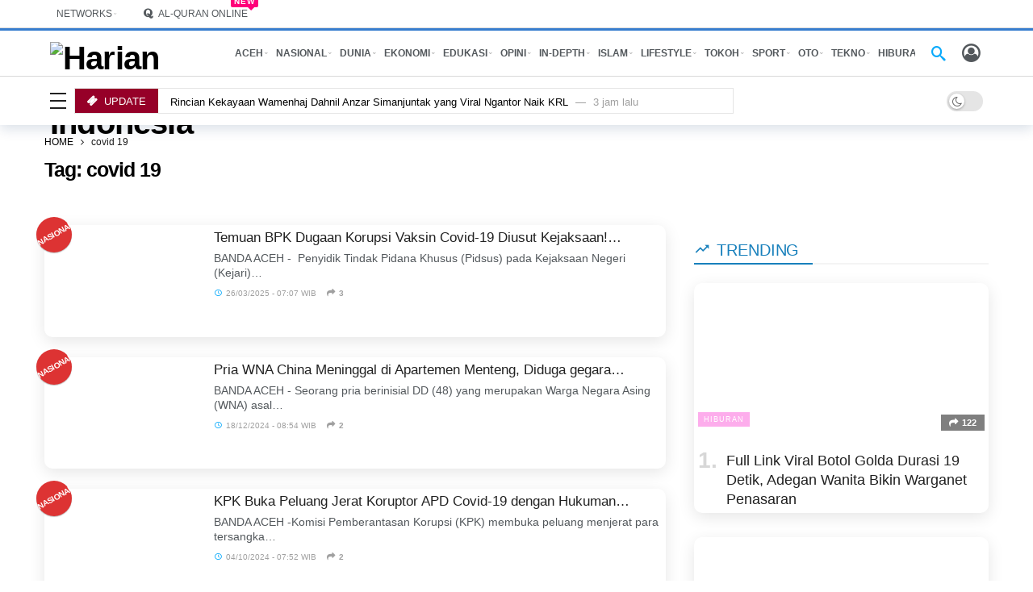

--- FILE ---
content_type: text/html; charset=UTF-8
request_url: https://www.harianaceh.co.id/tag/covid-19/
body_size: 43278
content:
<!DOCTYPE html> <html dir="ltr" lang="id" prefix="og: https://ogp.me/ns#"> <head><script>(function(w,i,g){w[g]=w[g]||[];if(typeof w[g].push=='function')w[g].push(i)})
(window,'GTM-5M28','google_tags_first_party');</script><script>(function(w,d,s,l){w[l]=w[l]||[];(function(){w[l].push(arguments);})('set', 'developer_id.dYzg1YT', true);
		w[l].push({'gtm.start':new Date().getTime(),event:'gtm.js'});var f=d.getElementsByTagName(s)[0],
		j=d.createElement(s);j.async=true;j.src='/analytics/';
		f.parentNode.insertBefore(j,f);
		})(window,document,'script','dataLayer');</script><link href="https://www.harianaceh.co.id/data/plugins/w3-total-cache/pub/js/lazyload.min.js" as="script"> 	<meta name="generator" content="Ghost 4.31" />
<meta http-equiv="Content-Type" content="text/html; charset=UTF-8" /> 	<meta name='viewport' content='width=device-width, initial-scale=1, user-scalable=yes' /> 	<link rel="profile" href="https://gmpg.org/xfn/11" /> 	<link rel="pingback" href="https://www.harianaceh.co.id/xmlrpc.php" /> 	<title>covid 19 – HARIANACEH.co.id</title> 		 	<meta name="robots" content="max-image-preview:large" /> 	<meta name="google-site-verification" content="KrQ2skYoa4nQkdJjcSOdQtRY-mI097dx1N7TruZ6-4I" /> 	<meta name="msvalidate.01" content="A087EAD0AE2818067116C486E534CA02" /> 	<meta name="p:domain_verify" content="589a976c546e720e3c097582d1f4946f" /> 	<meta name="yandex-verification" content="270d75e250848bdd" /> 	<link rel="canonical" href="https://www.harianaceh.co.id/tag/covid-19/" /> 	<link rel="next" href="https://www.harianaceh.co.id/tag/covid-19/page/2/" /> 	<meta name="generator" content="All in One SEO Pro (AIOSEO) 4.9.0" /> 		<meta property="og:locale" content="id_ID" /> 		<meta property="og:site_name" content="Harian Aceh Indonesia – HARIANACEH.co.id" /> 		<meta property="og:type" content="article" /> 		<meta property="og:title" content="covid 19 – HARIANACEH.co.id" /> 		<meta property="og:url" content="https://www.harianaceh.co.id/tag/covid-19/" /> 		<meta property="fb:app_id" content="1698518787074220" /> 		<meta property="fb:admins" content="100060889247007" /> 		<meta property="og:image" content="https://www.harianaceh.co.id/media/2022/07/Logo-Harian-Aceh-Indonesia-1200x728-1.jpg" /> 		<meta property="og:image:secure_url" content="https://www.harianaceh.co.id/media/2022/07/Logo-Harian-Aceh-Indonesia-1200x728-1.jpg" /> 		<meta property="article:publisher" content="https://www.facebook.com/harianaceh.indonesia" /> 		<meta name="twitter:card" content="summary_large_image" /> 		<meta name="twitter:site" content="@harianacehcoid" /> 		<meta name="twitter:title" content="covid 19 – HARIANACEH.co.id" /> 		<meta name="twitter:image" content="https://www.harianaceh.co.id/media/2022/07/Logo-Harian-Aceh-Indonesia-1200x728-1.jpg" /><script type="application/ld+json" class="aioseo-schema">
			{"@context":"https:\/\/schema.org","@graph":[{"@type":"BreadcrumbList","@id":"https:\/\/www.harianaceh.co.id\/tag\/covid-19\/#breadcrumblist","itemListElement":[{"@type":"ListItem","@id":"https:\/\/www.harianaceh.co.id#listItem","position":1,"name":"HOME","item":"https:\/\/www.harianaceh.co.id","nextItem":{"@type":"ListItem","@id":"https:\/\/www.harianaceh.co.id\/tag\/covid-19\/#listItem","name":"covid 19"}},{"@type":"ListItem","@id":"https:\/\/www.harianaceh.co.id\/tag\/covid-19\/#listItem","position":2,"name":"covid 19","previousItem":{"@type":"ListItem","@id":"https:\/\/www.harianaceh.co.id#listItem","name":"HOME"}}]},{"@type":"CollectionPage","@id":"https:\/\/www.harianaceh.co.id\/tag\/covid-19\/#collectionpage","url":"https:\/\/www.harianaceh.co.id\/tag\/covid-19\/","name":"covid 19 \u2013 HARIANACEH.co.id","inLanguage":"id-ID","isPartOf":{"@id":"https:\/\/www.harianaceh.co.id\/#website"},"breadcrumb":{"@id":"https:\/\/www.harianaceh.co.id\/tag\/covid-19\/#breadcrumblist"}},{"@type":"Organization","@id":"https:\/\/www.harianaceh.co.id\/#organization","name":"PT. Harian Aceh Indonesia","description":"HARIANACEH.co.id","url":"https:\/\/www.harianaceh.co.id\/","email":"desk.harianaceh@gmail.com","telephone":"+628972920416","foundingDate":"2013-06-10","numberOfEmployees":{"@type":"QuantitativeValue","value":10},"logo":{"@type":"ImageObject","url":"https:\/\/i0.wp.com\/www.harianaceh.co.id\/media\/2022\/04\/logo-hai-312x55-1.png?fit=312%2C55&ssl=1","@id":"https:\/\/www.harianaceh.co.id\/tag\/covid-19\/#organizationLogo","width":312,"height":55,"caption":"Logo Harian Aceh Indonesia"},"image":{"@id":"https:\/\/www.harianaceh.co.id\/tag\/covid-19\/#organizationLogo"},"sameAs":["https:\/\/www.facebook.com\/harianaceh.indonesia","https:\/\/www.twitter.com\/harianacehcoid","https:\/\/instagram.com\/harianacehindonesia","https:\/\/www.tiktok.com\/@harianacehindonesia","https:\/\/www.pinterest.com\/harianaceh","https:\/\/www.youtube.com\/@kantorberitahai","https:\/\/www.linkedin.com\/company\/harian-aceh-indonesia","https:\/\/harianacehindonesia.tumblr.com","https:\/\/soundcloud.com\/harian-aceh-indonesia","https:\/\/id.wikipedia.org\/wiki\/Harian_Aceh_Indonesia"]},{"@type":"WebSite","@id":"https:\/\/www.harianaceh.co.id\/#website","url":"https:\/\/www.harianaceh.co.id\/","name":"Harian Aceh Indonesia - HARIANACEH.co.id","alternateName":"HARIANACEH.co.id","description":"HARIANACEH.co.id","inLanguage":"id-ID","publisher":{"@id":"https:\/\/www.harianaceh.co.id\/#organization"}}]}
		</script> <script type="1c50a65090a8f43e12b4ea4a-text/javascript" src="[data-uri]" defer></script> <script type="1c50a65090a8f43e12b4ea4a-text/javascript" src="[data-uri]" defer></script> <link rel='dns-prefetch' href='//fonts.googleapis.com' /> <link rel='preconnect' href='//i0.wp.com' /> <link rel="alternate" type="application/rss+xml" title="Harian Aceh Indonesia &raquo; Feed" href="https://www.harianaceh.co.id/feed/" /> <script type="1c50a65090a8f43e12b4ea4a-text/javascript" src="[data-uri]" defer></script> <script type="1c50a65090a8f43e12b4ea4a-text/javascript" src="[data-uri]" defer></script> <link rel='stylesheet' id='ak-generated-fonts-css' href='https://fonts.googleapis.com/css2?family=Inter:wght@500&#038;display=swap' type='text/css' media='all' /><script type="1c50a65090a8f43e12b4ea4a-text/javascript" src="https://www.harianaceh.co.id/resources/js/jquery/jquery.min.js" id="jquery-core-js"></script> <script type="1c50a65090a8f43e12b4ea4a-text/javascript" src="https://www.harianaceh.co.id/data/cache/wph/25de06a2.js" defer></script> <script type="1c50a65090a8f43e12b4ea4a-text/javascript" src="[data-uri]" defer></script> <script type="1c50a65090a8f43e12b4ea4a-text/javascript" src="https://www.harianaceh.co.id/data/cache/wph/ad91aee1.js" defer></script> <script type="1c50a65090a8f43e12b4ea4a-text/javascript" src="[data-uri]" defer></script> <script type="1c50a65090a8f43e12b4ea4a-text/javascript" src="https://www.harianaceh.co.id/data/cache/wph/2086e3ca.js" defer></script> <script type="1c50a65090a8f43e12b4ea4a-text/javascript" src="[data-uri]" defer></script> <script type="1c50a65090a8f43e12b4ea4a-text/javascript"></script> <link rel="https://api.w.org/" href="https://www.harianaceh.co.id/wp-json/" /><link rel="alternate" title="JSON" type="application/json" href="https://www.harianaceh.co.id/wp-json/wp/v2/tags/125" /><link rel="EditURI" type="application/rsd+xml" title="RSD" href="https://www.harianaceh.co.id/xmlrpc.php?rsd" /><script type="1c50a65090a8f43e12b4ea4a-text/javascript" src="https://www.harianaceh.co.id/data/cache/wph/18acd951.js" defer></script> <script type="1c50a65090a8f43e12b4ea4a-text/javascript" src="[data-uri]" defer></script> <script async src="https://pagead2.googlesyndication.com/pagead/js/adsbygoogle.js?client=ca-pub-3669988178006214" crossorigin="anonymous" type="1c50a65090a8f43e12b4ea4a-text/javascript"></script> <meta name="google-adsense-account" content="ca-pub-3669988178006214"> <script type="1c50a65090a8f43e12b4ea4a-text/javascript" src="[data-uri]" defer></script> <script async src="https://www.googletagmanager.com/gtag/js?id=G-X9LMZNK1KX" type="1c50a65090a8f43e12b4ea4a-text/javascript"></script> <script type="1c50a65090a8f43e12b4ea4a-text/javascript" src="[data-uri]" defer></script> <script type="1c50a65090a8f43e12b4ea4a-text/javascript" src="[data-uri]" defer></script> <script type="1c50a65090a8f43e12b4ea4a-text/javascript" src="[data-uri]" defer></script> <script type="1c50a65090a8f43e12b4ea4a-text/javascript" src="[data-uri]" defer></script> <meta name="generator" content="Powered by WPBakery Page Builder - drag and drop page builder for WordPress."/> <script type="1c50a65090a8f43e12b4ea4a-text/javascript" src="[data-uri]" defer></script> <script type='application/ld+json'>{"@context":"http:\/\/schema.org","@type":"Organization","@id":"https:\/\/www.harianaceh.co.id\/#organization","url":"https:\/\/www.harianaceh.co.id\/","name":"\"PT. Harian Aceh Indonesia\"","logo":{"@type":"ImageObject","url":"https:\/\/www.harianaceh.co.id\/media\/2022\/04\/logo-hai-312x55-1.png"},"sameAs":[],"contactPoint":{"@type":"ContactPoint","telephone":"+62 897-2920-416","contactType":"\"customer service\"","areaServed":["ID"]}}</script> <script type='application/ld+json'>{"@context":"http:\/\/schema.org","@type":"WebSite","@id":"https:\/\/www.harianaceh.co.id\/#website","url":"https:\/\/www.harianaceh.co.id\/","name":"\"PT. Harian Aceh Indonesia\"","potentialAction":{"@type":"SearchAction","target":"https:\/\/www.harianaceh.co.id\/?s={search_term_string}","query-input":"required name=search_term_string"}}</script> <link rel="icon" href="https://i0.wp.com/www.harianaceh.co.id/wp-content/uploads/2022/04/cropped-Logo-Harian-Aceh-Indonesia-1000x1000-1.png?fit=32%2C32&#038;ssl=1" sizes="32x32" /> <link rel="icon" href="https://i0.wp.com/www.harianaceh.co.id/wp-content/uploads/2022/04/cropped-Logo-Harian-Aceh-Indonesia-1000x1000-1.png?fit=192%2C192&#038;ssl=1" sizes="192x192" /> <link rel="apple-touch-icon" href="https://i0.wp.com/www.harianaceh.co.id/wp-content/uploads/2022/04/cropped-Logo-Harian-Aceh-Indonesia-1000x1000-1.png?fit=180%2C180&#038;ssl=1" /> <meta name="msapplication-TileImage" content="https://i0.wp.com/www.harianaceh.co.id/wp-content/uploads/2022/04/cropped-Logo-Harian-Aceh-Indonesia-1000x1000-1.png?fit=270%2C270&#038;ssl=1" /> 		 		<noscript><style> .wpb_animate_when_almost_visible { opacity: 1; }</style></noscript>	 <link rel='stylesheet' href="https://www.harianaceh.co.id/data/cache/wph/73b2af4a.css" media='all' /></head> <body class="archive tag tag-covid-19 tag-125 wp-embed-responsive wp-theme-newsy sticky-sidebars-active wpb-js-composer js-comp-ver-8.7.2 vc_responsive full-width"> 	<div class="ak-main-bg-wrap"></div> 	 	 	<div class="ak-main-wrap"> 		 		<div class="ak-header-wrap ak-header-bottom-shadow"> 	<div class="ak-container"> 			<div class="ak-bar ak-header-bar ak-top-bar  full-width clearfix"> 			<div class="container"> 				<div class="ak-bar-inner"> 				<div class="ak-row ak-row-items-middle"> 										<div class="ak-column ak-column-left ak-column-normal"> 						<div class="ak-inner-row ak-row-items-middle ak-justify-content-left"> 							<div class="ak-bar-item ak-custom-menu ak-header-custom-menu1"> 	<ul id="menu-network" class="ak-menu ak-menu-wide"><li id="menu-item-60037" class="menu-item menu-item-type-custom menu-item-object-custom menu-item-has-children menu-item-60037"><a href="https://www.harianaceh.co.id/login.php"><span>NETWORKS</span></a> <ul class="sub-menu ak-sub-menu ak-anim ak-anim-fade-in"> 	<li id="menu-item-238476" class="menu-item menu-item-type-custom menu-item-object-custom menu-item-238476"><a href="https://netizen.harianaceh.co.id"><span>NETIZEN</span></a></li> 	<li id="menu-item-434142" class="menu-item menu-item-type-custom menu-item-object-custom menu-item-434142"><a href="https://infoaceh.net"><span>INFOACEH.net</span></a></li> 	<li id="menu-item-453244" class="menu-item menu-item-type-custom menu-item-object-custom menu-item-453244"><a href="https://www.acehfootball.net"><span>ACEHFOOTBALL.net</span></a></li> 	<li id="menu-item-341721" class="menu-item menu-item-type-custom menu-item-object-custom menu-item-341721"><a href="https://www.orinews.id"><span>ORINEWS.id</span></a></li> 	<li id="menu-item-60272" class="menu-item menu-item-type-custom menu-item-object-custom menu-item-60272"><a href="https://www.ketikkabar.com"><span>KETIKKABAR.com</span></a></li> </ul> </li> </ul></div> <div class="ak-bar-item ak-custom-menu ak-header-custom-menu2"> 	<ul id="menu-quran-navigation" class="ak-menu ak-menu-wide"><li id="menu-item-240848" class="menu-item menu-item-type-post_type menu-item-object-page menu-have-icon menu-have-badge menu-badge-right menu-item-240848"><a href="https://www.harianaceh.co.id/quran-online/"><i class="ak-icon  fa fa-quora"></i><span>AL-QURAN ONLINE</span><span class="menu-item-badge" >New</span></a></li> </ul></div> 						</div> 					</div> 											<div class="ak-column ak-column-right ak-column-grow"> 						<div class="ak-inner-row ak-row-items-middle ak-justify-content-right"> 							<div class="ak-bar-item ak-header-date"> 	<i class="fa fa-clock-o"></i> 	<span> 		Senin, 19/01/2026 - 17:32 WIB	</span> </div> 						</div> 					</div> 									</div> 			</div> 			</div> 		</div> 					<div class="ak-bar ak-header-bar ak-mid-bar  full-width clearfix"> 			<div class="container"> 				<div class="ak-bar-inner"> 				<div class="ak-row ak-row-items-middle"> 										<div class="ak-column ak-column-left ak-column-normal"> 						<div class="ak-inner-row ak-row-items-middle ak-justify-content-left"> 							<div class="ak-bar-item ak-header-logo">         <div class="site-title ak-logo-wrap ak-logo-main ak-logo-image">             <a href="https://www.harianaceh.co.id/">                 <img class="site-logo lazy" src="data:image/svg+xml,%3Csvg%20xmlns='https://www.w3.org/2000/svg'%20viewBox='0%200%20312%2055'%3E%3C/svg%3E" data-src="https://www.harianaceh.co.id/media/2022/04/logo-hai-312x55-1.png" data-srcset="https://www.harianaceh.co.id/media/2022/04/logo-hai-312x55-1.png 1x, https://www.harianaceh.co.id/media/2022/04/logo-hai-312x55-1.png 2x" alt="Harian Aceh Indonesia" data-light-src="https://www.harianaceh.co.id/media/2022/04/logo-hai-312x55-1.png" data-light-srcset="https://www.harianaceh.co.id/media/2022/04/logo-hai-312x55-1.png 1x, https://www.harianaceh.co.id/media/2022/04/logo-hai-312x55-1.png 2x" data-dark-src="https://www.harianaceh.co.id/media/2022/12/logo-hai-312x55-darkmode-White.png" data-dark-srcset="https://www.harianaceh.co.id/media/2022/12/logo-hai-312x55-darkmode-White.png 1x, https://www.harianaceh.co.id/media/2022/12/logo-hai-312x55-darkmode-White.png 2x">             </a>         </div>     </div>						</div> 					</div> 											<div class="ak-column ak-column-center ak-column-grow"> 						<div class="ak-inner-row ak-row-items-middle ak-justify-content-left"> 							<div class="ak-bar-item ak-header-home-button"> 	<a href="https://www.harianaceh.co.id" class="ak-header-icon-btn ak-header-home-btn"> 	<i class="ak-icon ak-custom-icon ak-custom-icon-url "><img class="lazyload" src="[data-uri]" data-src="https://www.harianaceh.co.id/media/2025/10/icon-home-e1759267865138.png" alt="" /></i>	</a> </div> <div class="ak-bar-item ak-header-main-menu ak-menu-more-enabled"> 	<ul id="menu-main-navigation" class="ak-menu ak-main-menu ak-menu-wide ak-menu-style-1 ak-main-menu"><li id="menu-item-69886" class="menu-item menu-item-type-taxonomy menu-item-object-category menu-term-35 menu-item-has-children menu-item-has-mega menu-item-mega-small-posts menu-item-69886"><a href="https://www.harianaceh.co.id/kanal/aceh/"><span>ACEH</span></a><div class="ak-mega-menu ak-mega-small-posts ak-anim ak-anim-slide-in-down"><div class="ak-container"> 	<div class="ak-block ak-block-list-1-small ak-block-column  ak-block-width-3 clearfix" id="block_696e07d3f3c96_1"><div class="ak-block-inner clearfix"><div class="ak-block-posts clearfix">		<article class="ak-module ak-module-1-small ak-column-module clearfix post-488035 post type-post status-publish format-standard has-post-thumbnail  category-aceh tag-aceh tag-news"> 			<div class="ak-module-inner clearfix"> 				<div class="ak-module-featured"> 					<div class="ak-featured-cover"><a href="https://www.harianaceh.co.id/2026/01/19/pengangkatan-aparatur-gampong-harus-mengacu-uu-desa-dan-qanun-aceh-besar/" class="ak-featured-link" rel="bookmark" title="Pengangkatan Aparatur Gampong Harus Mengacu UU Desa dan Qanun Aceh Besar"><div class="ak-featured-thumb lazy-thumb size-715" ><img width="120" height="86" src="[data-uri]" class="attachment-newsy_120x86 size-newsy_120x86 lazyload wp-post-image" alt="Ⓒ Hak cipta foto di atas dikembalikan sesungguhnya kepada pemilik foto" decoding="async" title="Ⓒ Hak cipta foto di atas dikembalikan sesungguhnya kepada sang pemilik foto" data-src="https://i0.wp.com/www.harianaceh.co.id/wp-content/uploads/2026/01/87fe8089-caa9-4232-8d1b-7a730b8a50db.jpeg?resize=120%2C86&amp;ssl=1" data-sizes="auto" data-srcset="https://i0.wp.com/www.harianaceh.co.id/wp-content/uploads/2026/01/87fe8089-caa9-4232-8d1b-7a730b8a50db.jpeg?resize=120%2C86&amp;ssl=1 120w, https://i0.wp.com/www.harianaceh.co.id/wp-content/uploads/2026/01/87fe8089-caa9-4232-8d1b-7a730b8a50db.jpeg?resize=350%2C250&amp;ssl=1 350w, https://i0.wp.com/www.harianaceh.co.id/wp-content/uploads/2026/01/87fe8089-caa9-4232-8d1b-7a730b8a50db.jpeg?resize=750%2C536&amp;ssl=1 750w, https://i0.wp.com/www.harianaceh.co.id/wp-content/uploads/2026/01/87fe8089-caa9-4232-8d1b-7a730b8a50db.jpeg?resize=1140%2C815&amp;ssl=1 1140w, https://i0.wp.com/www.harianaceh.co.id/wp-content/uploads/2026/01/87fe8089-caa9-4232-8d1b-7a730b8a50db.jpeg?zoom=2&amp;resize=120%2C86&amp;ssl=1 240w" data-expand="700" /></div></a></div>				</div> 				<div class="ak-module-details"> 					<h3 class="ak-module-title"><a href="https://www.harianaceh.co.id/2026/01/19/pengangkatan-aparatur-gampong-harus-mengacu-uu-desa-dan-qanun-aceh-besar/" rel="bookmark" title="Pengangkatan Aparatur Gampong Harus Mengacu UU Desa dan Qanun Aceh Besar">Pengangkatan Aparatur Gampong Harus Mengacu UU Desa dan&hellip;</a></h3><div class="ak-module-meta"><div class="ak-module-time"><a href="https://www.harianaceh.co.id/2026/01/19/pengangkatan-aparatur-gampong-harus-mengacu-uu-desa-dan-qanun-aceh-besar/" class="ak-module-meta-published"><i class="ak-icon akfi-schedule"></i>19/01/2026 - 13:20 WIB</a></div> <div class="ak-module-share-count"><i class="ak-icon fa fa-share"></i><span class="count">2</span></div></div>				</div> 			</div> 		</article> 				<article class="ak-module ak-module-1-small ak-column-module clearfix post-487878 post type-post status-publish format-standard has-post-thumbnail  category-aceh tag-news tag-desa-geudumbak tag-huntara-kayu tag-satgas-gulbencal tag-aceh tag-aceh-utara"> 			<div class="ak-module-inner clearfix"> 				<div class="ak-module-featured"> 					<div class="ak-featured-cover"><a href="https://www.harianaceh.co.id/2026/01/18/satgas-gulbencal-bangun-huntara-kayu-di-desa-geudumbak-aceh-utara/" class="ak-featured-link" rel="bookmark" title="Satgas Gulbencal Bangun Huntara Kayu di Desa Geudumbak Aceh Utara"><div class="ak-featured-thumb lazy-thumb size-715" ><img width="120" height="86" src="[data-uri]" class="attachment-newsy_120x86 size-newsy_120x86 lazyload wp-post-image" alt="Ⓒ Hak cipta foto di atas dikembalikan sesungguhnya kepada pemilik foto" decoding="async" title="Ⓒ Hak cipta foto di atas dikembalikan sesungguhnya kepada sang pemilik foto" data-src="https://i0.wp.com/www.harianaceh.co.id/wp-content/uploads/2026/01/WhatsApp-Image-2026-01-17-at-20.10.02.jpeg?resize=120%2C86&amp;ssl=1" data-sizes="auto" data-srcset="https://i0.wp.com/www.harianaceh.co.id/wp-content/uploads/2026/01/WhatsApp-Image-2026-01-17-at-20.10.02.jpeg?resize=120%2C86&amp;ssl=1 120w, https://i0.wp.com/www.harianaceh.co.id/wp-content/uploads/2026/01/WhatsApp-Image-2026-01-17-at-20.10.02.jpeg?resize=350%2C250&amp;ssl=1 350w, https://i0.wp.com/www.harianaceh.co.id/wp-content/uploads/2026/01/WhatsApp-Image-2026-01-17-at-20.10.02.jpeg?zoom=2&amp;resize=120%2C86&amp;ssl=1 240w" data-expand="700" /></div></a></div>				</div> 				<div class="ak-module-details"> 					<h3 class="ak-module-title"><a href="https://www.harianaceh.co.id/2026/01/18/satgas-gulbencal-bangun-huntara-kayu-di-desa-geudumbak-aceh-utara/" rel="bookmark" title="Satgas Gulbencal Bangun Huntara Kayu di Desa Geudumbak Aceh Utara">Satgas Gulbencal Bangun Huntara Kayu di Desa Geudumbak&hellip;</a></h3><div class="ak-module-meta"><div class="ak-module-time"><a href="https://www.harianaceh.co.id/2026/01/18/satgas-gulbencal-bangun-huntara-kayu-di-desa-geudumbak-aceh-utara/" class="ak-module-meta-published"><i class="ak-icon akfi-schedule"></i>18/01/2026 - 00:56 WIB</a></div> <div class="ak-module-share-count"><i class="ak-icon fa fa-share"></i><span class="count">2</span></div></div>				</div> 			</div> 		</article> 				<article class="ak-module ak-module-1-small ak-column-module clearfix post-487880 post type-post status-publish format-standard has-post-thumbnail  category-aceh tag-aceh tag-news tag-pascabanjir tag-dana-bosp-2026 tag-rehabilitasi-mobiler tag-sman-3-manyak-payed"> 			<div class="ak-module-inner clearfix"> 				<div class="ak-module-featured"> 					<div class="ak-featured-cover"><a href="https://www.harianaceh.co.id/2026/01/18/pakai-dana-bosp-2026-sman-3-manyak-payed-rampungkan-rehabilitasi-mobiler-pascabanjir/" class="ak-featured-link" rel="bookmark" title="Pakai Dana BOSP 2026, SMAN 3 Manyak Payed Rampungkan Rehabilitasi Mobiler Pascabanjir"><div class="ak-featured-thumb lazy-thumb size-715" ><img width="120" height="86" src="[data-uri]" class="attachment-newsy_120x86 size-newsy_120x86 lazyload wp-post-image" alt="Ⓒ Hak cipta foto di atas dikembalikan sesungguhnya kepada pemilik foto" decoding="async" title="Ⓒ Hak cipta foto di atas dikembalikan sesungguhnya kepada sang pemilik foto" data-src="https://i0.wp.com/www.harianaceh.co.id/wp-content/uploads/2026/01/WhatsApp-Image-2026-01-15-at-09.48.32.jpeg?resize=120%2C86&amp;ssl=1" data-sizes="auto" data-srcset="https://i0.wp.com/www.harianaceh.co.id/wp-content/uploads/2026/01/WhatsApp-Image-2026-01-15-at-09.48.32.jpeg?resize=120%2C86&amp;ssl=1 120w, https://i0.wp.com/www.harianaceh.co.id/wp-content/uploads/2026/01/WhatsApp-Image-2026-01-15-at-09.48.32.jpeg?resize=350%2C250&amp;ssl=1 350w, https://i0.wp.com/www.harianaceh.co.id/wp-content/uploads/2026/01/WhatsApp-Image-2026-01-15-at-09.48.32.jpeg?resize=750%2C536&amp;ssl=1 750w, https://i0.wp.com/www.harianaceh.co.id/wp-content/uploads/2026/01/WhatsApp-Image-2026-01-15-at-09.48.32.jpeg?resize=1140%2C815&amp;ssl=1 1140w, https://i0.wp.com/www.harianaceh.co.id/wp-content/uploads/2026/01/WhatsApp-Image-2026-01-15-at-09.48.32.jpeg?zoom=2&amp;resize=120%2C86&amp;ssl=1 240w" data-expand="700" /></div></a></div>				</div> 				<div class="ak-module-details"> 					<h3 class="ak-module-title"><a href="https://www.harianaceh.co.id/2026/01/18/pakai-dana-bosp-2026-sman-3-manyak-payed-rampungkan-rehabilitasi-mobiler-pascabanjir/" rel="bookmark" title="Pakai Dana BOSP 2026, SMAN 3 Manyak Payed Rampungkan Rehabilitasi Mobiler Pascabanjir">Pakai Dana BOSP 2026, SMAN 3 Manyak Payed Rampungkan&hellip;</a></h3><div class="ak-module-meta"><div class="ak-module-time"><a href="https://www.harianaceh.co.id/2026/01/18/pakai-dana-bosp-2026-sman-3-manyak-payed-rampungkan-rehabilitasi-mobiler-pascabanjir/" class="ak-module-meta-published"><i class="ak-icon akfi-schedule"></i>18/01/2026 - 00:50 WIB</a></div> <div class="ak-module-share-count"><i class="ak-icon fa fa-share"></i><span class="count">2</span></div></div>				</div> 			</div> 		</article> 		</div></div></div></div> </div></li> <li id="menu-item-69917" class="menu-item menu-item-type-taxonomy menu-item-object-category menu-term-34 menu-item-has-children menu-item-has-mega menu-item-mega-small-posts menu-item-69917"><a href="https://www.harianaceh.co.id/kanal/nasional/"><span>NASIONAL</span></a><div class="ak-mega-menu ak-mega-small-posts ak-anim ak-anim-slide-in-down"><div class="ak-container"> 	<div class="ak-block ak-block-list-1-small ak-block-column  ak-block-width-3 clearfix" id="block_696e07d3f3c96_2"><div class="ak-block-inner clearfix"><div class="ak-block-posts clearfix">		<article class="ak-module ak-module-1-small ak-column-module clearfix post-488040 post type-post status-publish format-standard has-post-thumbnail  category-nasional tag-headline tag-politik tag-peristiwa tag-sufmi-dasco-ahmad tag-berita"> 			<div class="ak-module-inner clearfix"> 				<div class="ak-module-featured"> 					<div class="ak-featured-cover"><a href="https://www.harianaceh.co.id/2026/01/19/sufmi-dasco-ahmad-tak-ada-wacana-presiden-dipilih-mpr/" class="ak-featured-link" rel="bookmark" title="Sufmi Dasco Ahmad: Tak Ada Wacana Presiden Dipilih MPR!"><div class="ak-featured-thumb lazy-thumb size-715" ><img width="120" height="86" src="[data-uri]" class="attachment-newsy_120x86 size-newsy_120x86 lazyload wp-post-image" alt="Ⓒ Hak cipta foto di atas dikembalikan sesungguhnya kepada pemilik foto" decoding="async" title="Ⓒ Hak cipta foto di atas dikembalikan sesungguhnya kepada sang pemilik foto" data-src="https://i0.wp.com/www.harianaceh.co.id/wp-content/uploads/2026/01/804947_01124419012026_dasco_dpr_faisal.jpeg?resize=120%2C86&amp;ssl=1" data-sizes="auto" data-srcset="https://i0.wp.com/www.harianaceh.co.id/wp-content/uploads/2026/01/804947_01124419012026_dasco_dpr_faisal.jpeg?resize=120%2C86&amp;ssl=1 120w, https://i0.wp.com/www.harianaceh.co.id/wp-content/uploads/2026/01/804947_01124419012026_dasco_dpr_faisal.jpeg?resize=350%2C250&amp;ssl=1 350w, https://i0.wp.com/www.harianaceh.co.id/wp-content/uploads/2026/01/804947_01124419012026_dasco_dpr_faisal.jpeg?zoom=2&amp;resize=120%2C86&amp;ssl=1 240w" data-expand="700" /></div></a></div>				</div> 				<div class="ak-module-details"> 					<h3 class="ak-module-title"><a href="https://www.harianaceh.co.id/2026/01/19/sufmi-dasco-ahmad-tak-ada-wacana-presiden-dipilih-mpr/" rel="bookmark" title="Sufmi Dasco Ahmad: Tak Ada Wacana Presiden Dipilih MPR!">Sufmi Dasco Ahmad: Tak Ada Wacana Presiden Dipilih MPR!</a></h3><div class="ak-module-meta"><div class="ak-module-time"><a href="https://www.harianaceh.co.id/2026/01/19/sufmi-dasco-ahmad-tak-ada-wacana-presiden-dipilih-mpr/" class="ak-module-meta-published"><i class="ak-icon akfi-schedule"></i>19/01/2026 - 14:03 WIB</a></div> <div class="ak-module-share-count"><i class="ak-icon fa fa-share"></i><span class="count">103</span></div></div>				</div> 			</div> 		</article> 				<article class="ak-module ak-module-1-small ak-column-module clearfix post-488046 post type-post status-publish format-standard has-post-thumbnail  category-nasional tag-immanuel-ebenezer tag-berita tag-partai tag-pemerasan-sertifikat-k3 tag-kpk tag-hukum tag-peristiwa tag-prabowo tag-korupsi tag-ormas tag-noel"> 			<div class="ak-module-inner clearfix"> 				<div class="ak-module-featured"> 					<div class="ak-featured-cover"><a href="https://www.harianaceh.co.id/2026/01/19/immanuel-ebenezer-alias-noel-ungkap-satu-partai-dan-ormas-terlibat-kasus-pemerasan-sertifikat-k3/" class="ak-featured-link" rel="bookmark" title="Immanuel Ebenezer alias Noel Ungkap Satu Partai dan Ormas Terlibat Kasus Pemerasan Sertifikat K3"><div class="ak-featured-thumb lazy-thumb size-715" ><img width="120" height="86" src="[data-uri]" class="attachment-newsy_120x86 size-newsy_120x86 lazyload wp-post-image" alt="Ⓒ Hak cipta foto di atas dikembalikan sesungguhnya kepada pemilik foto" decoding="async" title="Ⓒ Hak cipta foto di atas dikembalikan sesungguhnya kepada sang pemilik foto" data-src="https://i0.wp.com/www.harianaceh.co.id/wp-content/uploads/2026/01/465304_12265419012026_Immanuel_Ebenezer_Gerungan_jamal1.jpeg?resize=120%2C86&amp;ssl=1" data-sizes="auto" data-srcset="https://i0.wp.com/www.harianaceh.co.id/wp-content/uploads/2026/01/465304_12265419012026_Immanuel_Ebenezer_Gerungan_jamal1.jpeg?resize=120%2C86&amp;ssl=1 120w, https://i0.wp.com/www.harianaceh.co.id/wp-content/uploads/2026/01/465304_12265419012026_Immanuel_Ebenezer_Gerungan_jamal1.jpeg?resize=350%2C250&amp;ssl=1 350w, https://i0.wp.com/www.harianaceh.co.id/wp-content/uploads/2026/01/465304_12265419012026_Immanuel_Ebenezer_Gerungan_jamal1.jpeg?zoom=2&amp;resize=120%2C86&amp;ssl=1 240w" data-expand="700" /></div></a></div>				</div> 				<div class="ak-module-details"> 					<h3 class="ak-module-title"><a href="https://www.harianaceh.co.id/2026/01/19/immanuel-ebenezer-alias-noel-ungkap-satu-partai-dan-ormas-terlibat-kasus-pemerasan-sertifikat-k3/" rel="bookmark" title="Immanuel Ebenezer alias Noel Ungkap Satu Partai dan Ormas Terlibat Kasus Pemerasan Sertifikat K3">Immanuel Ebenezer alias Noel Ungkap Satu Partai dan&hellip;</a></h3><div class="ak-module-meta"><div class="ak-module-time"><a href="https://www.harianaceh.co.id/2026/01/19/immanuel-ebenezer-alias-noel-ungkap-satu-partai-dan-ormas-terlibat-kasus-pemerasan-sertifikat-k3/" class="ak-module-meta-published"><i class="ak-icon akfi-schedule"></i>19/01/2026 - 14:00 WIB</a></div> <div class="ak-module-share-count"><i class="ak-icon fa fa-share"></i><span class="count">13</span></div></div>				</div> 			</div> 		</article> 				<article class="ak-module ak-module-1-small ak-column-module clearfix post-488018 post type-post status-publish format-standard has-post-thumbnail  category-nasional tag-headline tag-peristiwa tag-sby tag-susilo-bambang-yudhoyono tag-perang-dunia tag-perang-dunia-ke-3 tag-berita"> 			<div class="ak-module-inner clearfix"> 				<div class="ak-module-featured"> 					<div class="ak-featured-cover"><a href="https://www.harianaceh.co.id/2026/01/19/sby-wanti-wanti-ancaman-perang-dunia-ketiga/" class="ak-featured-link" rel="bookmark" title="SBY Wanti-wanti Ancaman Perang Dunia Ketiga"><div class="ak-featured-thumb lazy-thumb size-715" ><img width="120" height="86" src="[data-uri]" class="attachment-newsy_120x86 size-newsy_120x86 lazyload wp-post-image" alt="Ⓒ Hak cipta foto di atas dikembalikan sesungguhnya kepada pemilik foto" decoding="async" title="Ⓒ Hak cipta foto di atas dikembalikan sesungguhnya kepada sang pemilik foto" data-src="https://i0.wp.com/www.harianaceh.co.id/wp-content/uploads/2026/01/755373_10540619012026_227030_03055425122025_778043_01300711082023_sby2.jpeg?resize=120%2C86&amp;ssl=1" data-sizes="auto" data-srcset="https://i0.wp.com/www.harianaceh.co.id/wp-content/uploads/2026/01/755373_10540619012026_227030_03055425122025_778043_01300711082023_sby2.jpeg?resize=120%2C86&amp;ssl=1 120w, https://i0.wp.com/www.harianaceh.co.id/wp-content/uploads/2026/01/755373_10540619012026_227030_03055425122025_778043_01300711082023_sby2.jpeg?resize=350%2C250&amp;ssl=1 350w, https://i0.wp.com/www.harianaceh.co.id/wp-content/uploads/2026/01/755373_10540619012026_227030_03055425122025_778043_01300711082023_sby2.jpeg?zoom=2&amp;resize=120%2C86&amp;ssl=1 240w" data-expand="700" /></div></a></div>				</div> 				<div class="ak-module-details"> 					<h3 class="ak-module-title"><a href="https://www.harianaceh.co.id/2026/01/19/sby-wanti-wanti-ancaman-perang-dunia-ketiga/" rel="bookmark" title="SBY Wanti-wanti Ancaman Perang Dunia Ketiga">SBY Wanti-wanti Ancaman Perang Dunia Ketiga</a></h3><div class="ak-module-meta"><div class="ak-module-time"><a href="https://www.harianaceh.co.id/2026/01/19/sby-wanti-wanti-ancaman-perang-dunia-ketiga/" class="ak-module-meta-published"><i class="ak-icon akfi-schedule"></i>19/01/2026 - 11:23 WIB</a></div> <div class="ak-module-share-count"><i class="ak-icon fa fa-share"></i><span class="count">18</span></div></div>				</div> 			</div> 		</article> 		</div></div></div></div> </div></li> <li id="menu-item-69907" class="menu-item menu-item-type-taxonomy menu-item-object-category menu-term-36 menu-item-has-children menu-item-has-mega menu-item-mega-small-posts menu-item-69907"><a href="https://www.harianaceh.co.id/kanal/internasional/"><span>DUNIA</span></a><div class="ak-mega-menu ak-mega-small-posts ak-anim ak-anim-slide-in-down"><div class="ak-container"> 	<div class="ak-block ak-block-list-1-small ak-block-column  ak-block-width-3 clearfix" id="block_696e07d3f3c96_3"><div class="ak-block-inner clearfix"><div class="ak-block-posts clearfix">		<article class="ak-module ak-module-1-small ak-column-module clearfix post-488014 post type-post status-publish format-standard has-post-thumbnail  category-internasional category-palestina tag-israel tag-peristiwa tag-teroris-israel tag-berita"> 			<div class="ak-module-inner clearfix"> 				<div class="ak-module-featured"> 					<div class="ak-featured-cover"><a href="https://www.harianaceh.co.id/2026/01/19/alasan-mengapa-israel-ketakutan-jika-as-serang-iran-sekarang-netanyahu-telepon-donald-trump/" class="ak-featured-link" rel="bookmark" title="Alasan Mengapa Israel Ketakutan Jika AS Serang Iran Sekarang, Netanyahu Telepon Donald Trump"><div class="ak-featured-thumb lazy-thumb size-715" ><img width="120" height="86" src="[data-uri]" class="attachment-newsy_120x86 size-newsy_120x86 lazyload wp-post-image" alt="Ⓒ Hak cipta foto di atas dikembalikan sesungguhnya kepada pemilik foto" decoding="async" title="Ⓒ Hak cipta foto di atas dikembalikan sesungguhnya kepada sang pemilik foto" data-src="https://i0.wp.com/www.harianaceh.co.id/wp-content/uploads/2026/01/dpapodb.webp.jpeg?resize=120%2C86&amp;ssl=1" data-sizes="auto" data-srcset="https://i0.wp.com/www.harianaceh.co.id/wp-content/uploads/2026/01/dpapodb.webp.jpeg?resize=120%2C86&amp;ssl=1 120w, https://i0.wp.com/www.harianaceh.co.id/wp-content/uploads/2026/01/dpapodb.webp.jpeg?resize=350%2C250&amp;ssl=1 350w, https://i0.wp.com/www.harianaceh.co.id/wp-content/uploads/2026/01/dpapodb.webp.jpeg?zoom=2&amp;resize=120%2C86&amp;ssl=1 240w" data-expand="700" /></div></a></div>				</div> 				<div class="ak-module-details"> 					<h3 class="ak-module-title"><a href="https://www.harianaceh.co.id/2026/01/19/alasan-mengapa-israel-ketakutan-jika-as-serang-iran-sekarang-netanyahu-telepon-donald-trump/" rel="bookmark" title="Alasan Mengapa Israel Ketakutan Jika AS Serang Iran Sekarang, Netanyahu Telepon Donald Trump">Alasan Mengapa Israel Ketakutan Jika AS Serang Iran&hellip;</a></h3><div class="ak-module-meta"><div class="ak-module-time"><a href="https://www.harianaceh.co.id/2026/01/19/alasan-mengapa-israel-ketakutan-jika-as-serang-iran-sekarang-netanyahu-telepon-donald-trump/" class="ak-module-meta-published"><i class="ak-icon akfi-schedule"></i>19/01/2026 - 11:00 WIB</a></div> <div class="ak-module-share-count"><i class="ak-icon fa fa-share"></i><span class="count">21</span></div></div>				</div> 			</div> 		</article> 				<article class="ak-module ak-module-1-small ak-column-module clearfix post-487991 post type-post status-publish format-standard has-post-thumbnail  category-internasional category-eropa tag-kereta-api tag-kecelakaan tag-kecelakaan-kereta-api tag-berita tag-peristiwa"> 			<div class="ak-module-inner clearfix"> 				<div class="ak-module-featured"> 					<div class="ak-featured-cover"><a href="https://www.harianaceh.co.id/2026/01/19/cerita-penumpang-saat-2-kereta-cepat-tabrakan-seperti-gempa/" class="ak-featured-link" rel="bookmark" title="Cerita Penumpang saat 2 Kereta Cepat Tabrakan: Seperti Gempa!"><div class="ak-featured-thumb lazy-thumb size-715" ><img width="120" height="86" src="[data-uri]" class="attachment-newsy_120x86 size-newsy_120x86 lazyload wp-post-image" alt="Ⓒ Hak cipta foto di atas dikembalikan sesungguhnya kepada pemilik foto" decoding="async" title="Ⓒ Hak cipta foto di atas dikembalikan sesungguhnya kepada sang pemilik foto" data-src="https://i0.wp.com/www.harianaceh.co.id/wp-content/uploads/2026/01/kereta_cepat_tabrakan_spanyol2_x.jpg?resize=120%2C86&amp;ssl=1" data-sizes="auto" data-srcset="https://i0.wp.com/www.harianaceh.co.id/wp-content/uploads/2026/01/kereta_cepat_tabrakan_spanyol2_x.jpg?resize=120%2C86&amp;ssl=1 120w, https://i0.wp.com/www.harianaceh.co.id/wp-content/uploads/2026/01/kereta_cepat_tabrakan_spanyol2_x.jpg?resize=350%2C250&amp;ssl=1 350w, https://i0.wp.com/www.harianaceh.co.id/wp-content/uploads/2026/01/kereta_cepat_tabrakan_spanyol2_x.jpg?zoom=2&amp;resize=120%2C86&amp;ssl=1 240w" data-expand="700" /></div></a></div>				</div> 				<div class="ak-module-details"> 					<h3 class="ak-module-title"><a href="https://www.harianaceh.co.id/2026/01/19/cerita-penumpang-saat-2-kereta-cepat-tabrakan-seperti-gempa/" rel="bookmark" title="Cerita Penumpang saat 2 Kereta Cepat Tabrakan: Seperti Gempa!">Cerita Penumpang saat 2 Kereta Cepat Tabrakan: Seperti&hellip;</a></h3><div class="ak-module-meta"><div class="ak-module-time"><a href="https://www.harianaceh.co.id/2026/01/19/cerita-penumpang-saat-2-kereta-cepat-tabrakan-seperti-gempa/" class="ak-module-meta-published"><i class="ak-icon akfi-schedule"></i>19/01/2026 - 07:01 WIB</a></div> <div class="ak-module-share-count"><i class="ak-icon fa fa-share"></i><span class="count">2</span></div></div>				</div> 			</div> 		</article> 				<article class="ak-module ak-module-1-small ak-column-module clearfix post-488000 post type-post status-publish format-standard has-post-thumbnail  category-internasional category-eropa tag-berita tag-headline tag-peristiwa tag-kereta-api tag-kecelakaan tag-kecelakaan-kereta-api"> 			<div class="ak-module-inner clearfix"> 				<div class="ak-module-featured"> 					<div class="ak-featured-cover"><a href="https://www.harianaceh.co.id/2026/01/19/2-kereta-cepat-tabrakan-di-spanyol-21-orang-tewas/" class="ak-featured-link" rel="bookmark" title="2 Kereta Cepat Tabrakan di Spanyol, 21 Orang Tewas"><div class="ak-featured-thumb lazy-thumb size-715" ><img width="120" height="86" src="[data-uri]" class="attachment-newsy_120x86 size-newsy_120x86 lazyload wp-post-image" alt="Ⓒ Hak cipta foto di atas dikembalikan sesungguhnya kepada pemilik foto" decoding="async" title="Ⓒ Hak cipta foto di atas dikembalikan sesungguhnya kepada sang pemilik foto" data-src="https://i0.wp.com/www.harianaceh.co.id/wp-content/uploads/2026/01/kereta_cepat_tabrakan_spanyol_x.jpg?resize=120%2C86&amp;ssl=1" data-sizes="auto" data-srcset="https://i0.wp.com/www.harianaceh.co.id/wp-content/uploads/2026/01/kereta_cepat_tabrakan_spanyol_x.jpg?resize=120%2C86&amp;ssl=1 120w, https://i0.wp.com/www.harianaceh.co.id/wp-content/uploads/2026/01/kereta_cepat_tabrakan_spanyol_x.jpg?resize=350%2C250&amp;ssl=1 350w, https://i0.wp.com/www.harianaceh.co.id/wp-content/uploads/2026/01/kereta_cepat_tabrakan_spanyol_x.jpg?zoom=2&amp;resize=120%2C86&amp;ssl=1 240w" data-expand="700" /></div></a></div>				</div> 				<div class="ak-module-details"> 					<h3 class="ak-module-title"><a href="https://www.harianaceh.co.id/2026/01/19/2-kereta-cepat-tabrakan-di-spanyol-21-orang-tewas/" rel="bookmark" title="2 Kereta Cepat Tabrakan di Spanyol, 21 Orang Tewas">2 Kereta Cepat Tabrakan di Spanyol, 21 Orang Tewas</a></h3><div class="ak-module-meta"><div class="ak-module-time"><a href="https://www.harianaceh.co.id/2026/01/19/2-kereta-cepat-tabrakan-di-spanyol-21-orang-tewas/" class="ak-module-meta-published"><i class="ak-icon akfi-schedule"></i>19/01/2026 - 06:57 WIB</a></div> <div class="ak-module-share-count"><i class="ak-icon fa fa-share"></i><span class="count">2</span></div></div>				</div> 			</div> 		</article> 		</div></div></div></div> </div></li> <li id="menu-item-69895" class="menu-item menu-item-type-taxonomy menu-item-object-category menu-term-32 menu-item-has-children menu-item-has-mega menu-item-mega-small-posts menu-item-69895"><a href="https://www.harianaceh.co.id/kanal/ekonomi/"><span>EKONOMI</span></a><div class="ak-mega-menu ak-mega-small-posts ak-anim ak-anim-slide-in-down"><div class="ak-container"> 	<div class="ak-block ak-block-list-1-small ak-block-column  ak-block-width-3 clearfix" id="block_696e07d3f3c96_4"><div class="ak-block-inner clearfix"><div class="ak-block-posts clearfix">		<article class="ak-module ak-module-1-small ak-column-module clearfix post-487597 post type-post status-publish format-standard has-post-thumbnail  category-ekonomi category-bisnis tag-headline tag-peristiwa tag-rokok-ilegal tag-berita"> 			<div class="ak-module-inner clearfix"> 				<div class="ak-module-featured"> 					<div class="ak-featured-cover"><a href="https://www.harianaceh.co.id/2026/01/15/purbaya-akan-legalkan-rokok-ilegal-aturan-terbit-pekan-depan/" class="ak-featured-link" rel="bookmark" title="Purbaya akan Legalkan Rokok Ilegal, Aturan Terbit Pekan Depan"><div class="ak-featured-thumb lazy-thumb size-715" ><img width="120" height="86" src="[data-uri]" class="attachment-newsy_120x86 size-newsy_120x86 lazyload wp-post-image" alt="Ⓒ Hak cipta foto di atas dikembalikan sesungguhnya kepada pemilik foto" decoding="async" title="Ⓒ Hak cipta foto di atas dikembalikan sesungguhnya kepada sang pemilik foto" data-src="https://i0.wp.com/www.harianaceh.co.id/wp-content/uploads/2026/01/vpodpobmo.jpeg?resize=120%2C86&amp;ssl=1" data-sizes="auto" data-srcset="https://i0.wp.com/www.harianaceh.co.id/wp-content/uploads/2026/01/vpodpobmo.jpeg?resize=120%2C86&amp;ssl=1 120w, https://i0.wp.com/www.harianaceh.co.id/wp-content/uploads/2026/01/vpodpobmo.jpeg?resize=350%2C250&amp;ssl=1 350w, https://i0.wp.com/www.harianaceh.co.id/wp-content/uploads/2026/01/vpodpobmo.jpeg?zoom=2&amp;resize=120%2C86&amp;ssl=1 240w" data-expand="700" /></div></a></div>				</div> 				<div class="ak-module-details"> 					<h3 class="ak-module-title"><a href="https://www.harianaceh.co.id/2026/01/15/purbaya-akan-legalkan-rokok-ilegal-aturan-terbit-pekan-depan/" rel="bookmark" title="Purbaya akan Legalkan Rokok Ilegal, Aturan Terbit Pekan Depan">Purbaya akan Legalkan Rokok Ilegal, Aturan Terbit Pekan&hellip;</a></h3><div class="ak-module-meta"><div class="ak-module-time"><a href="https://www.harianaceh.co.id/2026/01/15/purbaya-akan-legalkan-rokok-ilegal-aturan-terbit-pekan-depan/" class="ak-module-meta-published"><i class="ak-icon akfi-schedule"></i>15/01/2026 - 22:26 WIB</a></div> <div class="ak-module-share-count"><i class="ak-icon fa fa-share"></i><span class="count">2</span></div></div>				</div> 			</div> 		</article> 				<article class="ak-module ak-module-1-small ak-column-module clearfix post-487560 post type-post status-publish format-standard has-post-thumbnail  category-ekonomi category-digital tag-guest-post tag-peristiwa tag-berita"> 			<div class="ak-module-inner clearfix"> 				<div class="ak-module-featured"> 					<div class="ak-featured-cover"><a href="https://www.harianaceh.co.id/2026/01/15/10-best-places-to-buy-arc-raiders-blueprints-2026/" class="ak-featured-link" rel="bookmark" title="10 Best Places to Buy Arc Raiders Blueprints 2026"><div class="ak-featured-thumb lazy-thumb size-715" ><img width="120" height="86" src="[data-uri]" class="attachment-newsy_120x86 size-newsy_120x86 lazyload wp-post-image" alt="Ⓒ Hak cipta foto di atas dikembalikan sesungguhnya kepada pemilik foto" decoding="async" title="Ⓒ Hak cipta foto di atas dikembalikan sesungguhnya kepada sang pemilik foto" data-src="https://i0.wp.com/www.harianaceh.co.id/wp-content/uploads/2026/01/Generated20Image20January201520202620-206_57PM.png?resize=120%2C86&amp;ssl=1" data-sizes="auto" data-srcset="https://i0.wp.com/www.harianaceh.co.id/wp-content/uploads/2026/01/Generated20Image20January201520202620-206_57PM.png?resize=120%2C86&amp;ssl=1 120w, https://i0.wp.com/www.harianaceh.co.id/wp-content/uploads/2026/01/Generated20Image20January201520202620-206_57PM.png?resize=350%2C250&amp;ssl=1 350w, https://i0.wp.com/www.harianaceh.co.id/wp-content/uploads/2026/01/Generated20Image20January201520202620-206_57PM.png?zoom=2&amp;resize=120%2C86&amp;ssl=1 240w" data-expand="700" /></div></a></div>				</div> 				<div class="ak-module-details"> 					<h3 class="ak-module-title"><a href="https://www.harianaceh.co.id/2026/01/15/10-best-places-to-buy-arc-raiders-blueprints-2026/" rel="bookmark" title="10 Best Places to Buy Arc Raiders Blueprints 2026">10 Best Places to Buy Arc Raiders Blueprints 2026</a></h3><div class="ak-module-meta"><div class="ak-module-time"><a href="https://www.harianaceh.co.id/2026/01/15/10-best-places-to-buy-arc-raiders-blueprints-2026/" class="ak-module-meta-published"><i class="ak-icon akfi-schedule"></i>15/01/2026 - 18:58 WIB</a></div> <div class="ak-module-share-count"><i class="ak-icon fa fa-share"></i><span class="count">2</span></div></div>				</div> 			</div> 		</article> 				<article class="ak-module ak-module-1-small ak-column-module clearfix post-487452 post type-post status-publish format-standard has-post-thumbnail  category-finansial category-ekonomi category-nasional category-opini tag-headline tag-pajak tag-peristiwa tag-berita tag-aswan tag-surat-paksa"> 			<div class="ak-module-inner clearfix"> 				<div class="ak-module-featured"> 					<div class="ak-featured-cover"><a href="https://www.harianaceh.co.id/2026/01/15/duduk-perkara-aswan-dapat-surat-paksa-dari-kantor-pajak-syok-diminta-bayar-denda-rp265-juta/" class="ak-featured-link" rel="bookmark" title="Duduk Perkara Aswan Dapat Surat Paksa dari Kantor Pajak, Syok Diminta Bayar Denda Rp26,5 Juta"><div class="ak-featured-thumb lazy-thumb size-715" ><img width="120" height="86" src="[data-uri]" class="attachment-newsy_120x86 size-newsy_120x86 lazyload wp-post-image" alt="Ⓒ Hak cipta foto di atas dikembalikan sesungguhnya kepada pemilik foto" decoding="async" title="Ⓒ Hak cipta foto di atas dikembalikan sesungguhnya kepada sang pemilik foto" data-src="https://i0.wp.com/www.harianaceh.co.id/wp-content/uploads/2026/01/Duduk-Perkara-Aswan-Dapat-Surat-Paksa-dari-Kantor-Pajak-Syok-Diminta-Bayar-Denda-Rp265-Juta.webp.jpeg?resize=120%2C86&amp;ssl=1" data-sizes="auto" data-srcset="https://i0.wp.com/www.harianaceh.co.id/wp-content/uploads/2026/01/Duduk-Perkara-Aswan-Dapat-Surat-Paksa-dari-Kantor-Pajak-Syok-Diminta-Bayar-Denda-Rp265-Juta.webp.jpeg?resize=120%2C86&amp;ssl=1 120w, https://i0.wp.com/www.harianaceh.co.id/wp-content/uploads/2026/01/Duduk-Perkara-Aswan-Dapat-Surat-Paksa-dari-Kantor-Pajak-Syok-Diminta-Bayar-Denda-Rp265-Juta.webp.jpeg?resize=350%2C250&amp;ssl=1 350w, https://i0.wp.com/www.harianaceh.co.id/wp-content/uploads/2026/01/Duduk-Perkara-Aswan-Dapat-Surat-Paksa-dari-Kantor-Pajak-Syok-Diminta-Bayar-Denda-Rp265-Juta.webp.jpeg?zoom=2&amp;resize=120%2C86&amp;ssl=1 240w" data-expand="700" /></div></a></div>				</div> 				<div class="ak-module-details"> 					<h3 class="ak-module-title"><a href="https://www.harianaceh.co.id/2026/01/15/duduk-perkara-aswan-dapat-surat-paksa-dari-kantor-pajak-syok-diminta-bayar-denda-rp265-juta/" rel="bookmark" title="Duduk Perkara Aswan Dapat Surat Paksa dari Kantor Pajak, Syok Diminta Bayar Denda Rp26,5 Juta">Duduk Perkara Aswan Dapat Surat Paksa dari Kantor&hellip;</a></h3><div class="ak-module-meta"><div class="ak-module-time"><a href="https://www.harianaceh.co.id/2026/01/15/duduk-perkara-aswan-dapat-surat-paksa-dari-kantor-pajak-syok-diminta-bayar-denda-rp265-juta/" class="ak-module-meta-published"><i class="ak-icon akfi-schedule"></i>15/01/2026 - 10:33 WIB</a></div> <div class="ak-module-share-count"><i class="ak-icon fa fa-share"></i><span class="count">2</span></div></div>				</div> 			</div> 		</article> 		</div></div></div></div> </div></li> <li id="menu-item-69894" class="menu-item menu-item-type-taxonomy menu-item-object-category current-post-ancestor current-menu-parent current-post-parent menu-term-60 menu-item-has-children menu-item-has-mega menu-item-mega-small-posts menu-item-69894"><a href="https://www.harianaceh.co.id/kanal/edukasi/"><span>EDUKASI</span></a><div class="ak-mega-menu ak-mega-small-posts ak-anim ak-anim-slide-in-down"><div class="ak-container"> 	<div class="ak-block ak-block-list-1-small ak-block-column  ak-block-width-3 clearfix" id="block_696e07d3f3c96_5"><div class="ak-block-inner clearfix"><div class="ak-block-posts clearfix">		<article class="ak-module ak-module-1-small ak-column-module clearfix post-487984 post type-post status-publish format-standard has-post-thumbnail  category-edukasi tag-edukasi tag-uin-ar-raniry-banda-aceh tag-pabrik-ijazah tag-prof-syamsul-rijal tag-wisuda-stkip"> 			<div class="ak-module-inner clearfix"> 				<div class="ak-module-featured"> 					<div class="ak-featured-cover"><a href="https://www.harianaceh.co.id/2026/01/18/prof-syamsul-rijal-kampus-bukan-sekadar-pabrik-ijazah/" class="ak-featured-link" rel="bookmark" title="Prof Syamsul Rijal: Kampus Bukan Sekadar Pabrik Ijazah"><div class="ak-featured-thumb lazy-thumb size-715" ><img width="120" height="86" src="[data-uri]" class="attachment-newsy_120x86 size-newsy_120x86 lazyload wp-post-image" alt="Ⓒ Hak cipta foto di atas dikembalikan sesungguhnya kepada pemilik foto" decoding="async" title="Ⓒ Hak cipta foto di atas dikembalikan sesungguhnya kepada sang pemilik foto" data-src="https://i0.wp.com/www.harianaceh.co.id/wp-content/uploads/2026/01/WhatsApp-Image-2026-01-18-at-14.08.49.jpeg?resize=120%2C86&amp;ssl=1" data-sizes="auto" data-srcset="https://i0.wp.com/www.harianaceh.co.id/wp-content/uploads/2026/01/WhatsApp-Image-2026-01-18-at-14.08.49.jpeg?resize=120%2C86&amp;ssl=1 120w, https://i0.wp.com/www.harianaceh.co.id/wp-content/uploads/2026/01/WhatsApp-Image-2026-01-18-at-14.08.49.jpeg?resize=350%2C250&amp;ssl=1 350w, https://i0.wp.com/www.harianaceh.co.id/wp-content/uploads/2026/01/WhatsApp-Image-2026-01-18-at-14.08.49.jpeg?resize=750%2C533&amp;ssl=1 750w, https://i0.wp.com/www.harianaceh.co.id/wp-content/uploads/2026/01/WhatsApp-Image-2026-01-18-at-14.08.49.jpeg?zoom=2&amp;resize=120%2C86&amp;ssl=1 240w" data-expand="700" /></div></a></div>				</div> 				<div class="ak-module-details"> 					<h3 class="ak-module-title"><a href="https://www.harianaceh.co.id/2026/01/18/prof-syamsul-rijal-kampus-bukan-sekadar-pabrik-ijazah/" rel="bookmark" title="Prof Syamsul Rijal: Kampus Bukan Sekadar Pabrik Ijazah">Prof Syamsul Rijal: Kampus Bukan Sekadar Pabrik Ijazah</a></h3><div class="ak-module-meta"><div class="ak-module-time"><a href="https://www.harianaceh.co.id/2026/01/18/prof-syamsul-rijal-kampus-bukan-sekadar-pabrik-ijazah/" class="ak-module-meta-published"><i class="ak-icon akfi-schedule"></i>18/01/2026 - 14:37 WIB</a></div> <div class="ak-module-share-count"><i class="ak-icon fa fa-share"></i><span class="count">2</span></div></div>				</div> 			</div> 		</article> 				<article class="ak-module ak-module-1-small ak-column-module clearfix post-487812 post type-post status-publish format-standard has-post-thumbnail  category-edukasi tag-uin-ar-raniry tag-kemenag tag-bappenas tag-edukasi tag-pembangunan-kampus"> 			<div class="ak-module-inner clearfix"> 				<div class="ak-module-featured"> 					<div class="ak-featured-cover"><a href="https://www.harianaceh.co.id/2026/01/17/bappenas-dan-kemenag-tinjau-rencana-pembangunan-kampus-uin-ar-raniry/" class="ak-featured-link" rel="bookmark" title="Bappenas dan Kemenag Tinjau Rencana Pembangunan Kampus UIN Ar-Raniry"><div class="ak-featured-thumb lazy-thumb size-715" ><img width="120" height="86" src="[data-uri]" class="attachment-newsy_120x86 size-newsy_120x86 lazyload wp-post-image" alt="Ⓒ Hak cipta foto di atas dikembalikan sesungguhnya kepada pemilik foto" decoding="async" title="Ⓒ Hak cipta foto di atas dikembalikan sesungguhnya kepada sang pemilik foto" data-src="https://i0.wp.com/www.harianaceh.co.id/wp-content/uploads/2026/01/WhatsApp-Image-2026-01-16-at-19.01.44-e1768589943705.jpeg?resize=120%2C86&amp;ssl=1" data-sizes="auto" data-srcset="https://i0.wp.com/www.harianaceh.co.id/wp-content/uploads/2026/01/WhatsApp-Image-2026-01-16-at-19.01.44-e1768589943705.jpeg?resize=120%2C86&amp;ssl=1 120w, https://i0.wp.com/www.harianaceh.co.id/wp-content/uploads/2026/01/WhatsApp-Image-2026-01-16-at-19.01.44-e1768589943705.jpeg?resize=350%2C250&amp;ssl=1 350w, https://i0.wp.com/www.harianaceh.co.id/wp-content/uploads/2026/01/WhatsApp-Image-2026-01-16-at-19.01.44-e1768589943705.jpeg?zoom=2&amp;resize=120%2C86&amp;ssl=1 240w" data-expand="700" /></div></a></div>				</div> 				<div class="ak-module-details"> 					<h3 class="ak-module-title"><a href="https://www.harianaceh.co.id/2026/01/17/bappenas-dan-kemenag-tinjau-rencana-pembangunan-kampus-uin-ar-raniry/" rel="bookmark" title="Bappenas dan Kemenag Tinjau Rencana Pembangunan Kampus UIN Ar-Raniry">Bappenas dan Kemenag Tinjau Rencana Pembangunan Kampus&hellip;</a></h3><div class="ak-module-meta"><div class="ak-module-time"><a href="https://www.harianaceh.co.id/2026/01/17/bappenas-dan-kemenag-tinjau-rencana-pembangunan-kampus-uin-ar-raniry/" class="ak-module-meta-published"><i class="ak-icon akfi-schedule"></i>17/01/2026 - 10:13 WIB</a></div> <div class="ak-module-share-count"><i class="ak-icon fa fa-share"></i><span class="count">2</span></div></div>				</div> 			</div> 		</article> 				<article class="ak-module ak-module-1-small ak-column-module clearfix post-487814 post type-post status-publish format-standard has-post-thumbnail  category-edukasi tag-mahasiswa-fk tag-program-exchange-ifmsa tag-edukasi tag-fk-usk"> 			<div class="ak-module-inner clearfix"> 				<div class="ak-module-featured"> 					<div class="ak-featured-cover"><a href="https://www.harianaceh.co.id/2026/01/14/lima-mahasiswa-fk-usk-wakili-aceh-pada-program-exchange-ifmsa/" class="ak-featured-link" rel="bookmark" title="Lima Mahasiswa FK USK Wakili Aceh pada Program Exchange IFMSA"><div class="ak-featured-thumb lazy-thumb size-715" ><img width="120" height="86" src="[data-uri]" class="attachment-newsy_120x86 size-newsy_120x86 lazyload wp-post-image" alt="Ⓒ Hak cipta foto di atas dikembalikan sesungguhnya kepada pemilik foto" decoding="async" title="Ⓒ Hak cipta foto di atas dikembalikan sesungguhnya kepada sang pemilik foto" data-src="https://i0.wp.com/www.harianaceh.co.id/wp-content/uploads/2026/01/Mahasiswa-FK-e1768485428745.png?resize=120%2C86&amp;ssl=1" data-sizes="auto" data-srcset="https://i0.wp.com/www.harianaceh.co.id/wp-content/uploads/2026/01/Mahasiswa-FK-e1768485428745.png?resize=120%2C86&amp;ssl=1 120w, https://i0.wp.com/www.harianaceh.co.id/wp-content/uploads/2026/01/Mahasiswa-FK-e1768485428745.png?resize=350%2C250&amp;ssl=1 350w, https://i0.wp.com/www.harianaceh.co.id/wp-content/uploads/2026/01/Mahasiswa-FK-e1768485428745.png?resize=750%2C536&amp;ssl=1 750w, https://i0.wp.com/www.harianaceh.co.id/wp-content/uploads/2026/01/Mahasiswa-FK-e1768485428745.png?zoom=2&amp;resize=120%2C86&amp;ssl=1 240w" data-expand="700" /></div></a></div>				</div> 				<div class="ak-module-details"> 					<h3 class="ak-module-title"><a href="https://www.harianaceh.co.id/2026/01/14/lima-mahasiswa-fk-usk-wakili-aceh-pada-program-exchange-ifmsa/" rel="bookmark" title="Lima Mahasiswa FK USK Wakili Aceh pada Program Exchange IFMSA">Lima Mahasiswa FK USK Wakili Aceh pada Program Exchange&hellip;</a></h3><div class="ak-module-meta"><div class="ak-module-time"><a href="https://www.harianaceh.co.id/2026/01/14/lima-mahasiswa-fk-usk-wakili-aceh-pada-program-exchange-ifmsa/" class="ak-module-meta-published"><i class="ak-icon akfi-schedule"></i>14/01/2026 - 20:51 WIB</a></div> <div class="ak-module-share-count"><i class="ak-icon fa fa-share"></i><span class="count">2</span></div></div>				</div> 			</div> 		</article> 		</div></div></div></div> </div></li> <li id="menu-item-184554" class="menu-item menu-item-type-taxonomy menu-item-object-category menu-term-37 menu-item-has-children menu-item-has-mega menu-item-mega-small-posts menu-item-184554"><a href="https://www.harianaceh.co.id/kanal/opini/"><span>OPINI</span></a><div class="ak-mega-menu ak-mega-small-posts ak-anim ak-anim-slide-in-down"><div class="ak-container"> 	<div class="ak-block ak-block-list-1-small ak-block-column  ak-block-width-3 clearfix" id="block_696e07d3f3c96_6"><div class="ak-block-inner clearfix"><div class="ak-block-posts clearfix">		<article class="ak-module ak-module-1-small ak-column-module clearfix post-487893 post type-post status-publish format-standard has-post-thumbnail  category-opini tag-damai-hari-lubis tag-dugaan-ijazah-palsu tag-sp3 tag-sp3-eggi-sudjana tag-jokowi tag-joko-widodo tag-ijazah-palsu tag-ijazah-palsu-jokowi tag-cacat-hukum tag-eggi-sudjana"> 			<div class="ak-module-inner clearfix"> 				<div class="ak-module-featured"> 					<div class="ak-featured-cover"><a href="https://www.harianaceh.co.id/2026/01/18/sp3-eggi-damai-lubis-cacat-hukum/" class="ak-featured-link" rel="bookmark" title="SP3 Eggi-Damai Lubis Cacat Hukum"><div class="ak-featured-thumb lazy-thumb size-715" ><img width="120" height="86" src="[data-uri]" class="attachment-newsy_120x86 size-newsy_120x86 lazyload wp-post-image" alt="Ⓒ Hak cipta foto di atas dikembalikan sesungguhnya kepada pemilik foto" decoding="async" title="Ⓒ Hak cipta foto di atas dikembalikan sesungguhnya kepada sang pemilik foto" data-src="https://i0.wp.com/www.harianaceh.co.id/wp-content/uploads/2026/01/735014_06033818012026_eggi_damai.jpeg?resize=120%2C86&amp;ssl=1" data-sizes="auto" data-srcset="https://i0.wp.com/www.harianaceh.co.id/wp-content/uploads/2026/01/735014_06033818012026_eggi_damai.jpeg?resize=120%2C86&amp;ssl=1 120w, https://i0.wp.com/www.harianaceh.co.id/wp-content/uploads/2026/01/735014_06033818012026_eggi_damai.jpeg?resize=350%2C250&amp;ssl=1 350w, https://i0.wp.com/www.harianaceh.co.id/wp-content/uploads/2026/01/735014_06033818012026_eggi_damai.jpeg?zoom=2&amp;resize=120%2C86&amp;ssl=1 240w" data-expand="700" /></div></a></div>				</div> 				<div class="ak-module-details"> 					<h3 class="ak-module-title"><a href="https://www.harianaceh.co.id/2026/01/18/sp3-eggi-damai-lubis-cacat-hukum/" rel="bookmark" title="SP3 Eggi-Damai Lubis Cacat Hukum">SP3 Eggi-Damai Lubis Cacat Hukum</a></h3><div class="ak-module-meta"><div class="ak-module-time"><a href="https://www.harianaceh.co.id/2026/01/18/sp3-eggi-damai-lubis-cacat-hukum/" class="ak-module-meta-published"><i class="ak-icon akfi-schedule"></i>18/01/2026 - 07:33 WIB</a></div> <div class="ak-module-share-count"><i class="ak-icon fa fa-share"></i><span class="count">18</span></div></div>				</div> 			</div> 		</article> 				<article class="ak-module ak-module-1-small ak-column-module clearfix post-487896 post type-post status-publish format-standard has-post-thumbnail  category-opini tag-jokowi tag-kpk tag-joko-widodo tag-islah-bahrawi"> 			<div class="ak-module-inner clearfix"> 				<div class="ak-module-featured"> 					<div class="ak-featured-cover"><a href="https://www.harianaceh.co.id/2026/01/18/kpk-hadang-islah-bahrawi-terkait-jokowi/" class="ak-featured-link" rel="bookmark" title="KPK Hadang Islah Bahrawi terkait Jokowi"><div class="ak-featured-thumb lazy-thumb size-715" ><img width="120" height="86" src="[data-uri]" class="attachment-newsy_120x86 size-newsy_120x86 lazyload wp-post-image" alt="Ⓒ Hak cipta foto di atas dikembalikan sesungguhnya kepada pemilik foto" decoding="async" title="Ⓒ Hak cipta foto di atas dikembalikan sesungguhnya kepada sang pemilik foto" data-src="https://i0.wp.com/www.harianaceh.co.id/wp-content/uploads/2026/01/627334_04562018012026_islah_bahrawi_akbar.jpeg?resize=120%2C86&amp;ssl=1" data-sizes="auto" data-srcset="https://i0.wp.com/www.harianaceh.co.id/wp-content/uploads/2026/01/627334_04562018012026_islah_bahrawi_akbar.jpeg?resize=120%2C86&amp;ssl=1 120w, https://i0.wp.com/www.harianaceh.co.id/wp-content/uploads/2026/01/627334_04562018012026_islah_bahrawi_akbar.jpeg?resize=350%2C250&amp;ssl=1 350w, https://i0.wp.com/www.harianaceh.co.id/wp-content/uploads/2026/01/627334_04562018012026_islah_bahrawi_akbar.jpeg?zoom=2&amp;resize=120%2C86&amp;ssl=1 240w" data-expand="700" /></div></a></div>				</div> 				<div class="ak-module-details"> 					<h3 class="ak-module-title"><a href="https://www.harianaceh.co.id/2026/01/18/kpk-hadang-islah-bahrawi-terkait-jokowi/" rel="bookmark" title="KPK Hadang Islah Bahrawi terkait Jokowi">KPK Hadang Islah Bahrawi terkait Jokowi</a></h3><div class="ak-module-meta"><div class="ak-module-time"><a href="https://www.harianaceh.co.id/2026/01/18/kpk-hadang-islah-bahrawi-terkait-jokowi/" class="ak-module-meta-published"><i class="ak-icon akfi-schedule"></i>18/01/2026 - 07:30 WIB</a></div> <div class="ak-module-share-count"><i class="ak-icon fa fa-share"></i><span class="count">13</span></div></div>				</div> 			</div> 		</article> 				<article class="ak-module ak-module-1-small ak-column-module clearfix post-487625 post type-post status-publish format-standard has-post-thumbnail  category-opini tag-haji-indonesia tag-kuota-haji tag-korupsi-kuota-haji tag-islah-bahrawi tag-jokowi tag-joko-widodo"> 			<div class="ak-module-inner clearfix"> 				<div class="ak-module-featured"> 					<div class="ak-featured-cover"><a href="https://www.harianaceh.co.id/2026/01/16/omong-kosong-jokowi-tak-tahu-kasus-kuota-haji/" class="ak-featured-link" rel="bookmark" title="Omong Kosong Jokowi Tak Tahu Kasus Kuota Haji"><div class="ak-featured-thumb lazy-thumb size-715" ><img width="120" height="86" src="[data-uri]" class="attachment-newsy_120x86 size-newsy_120x86 lazyload wp-post-image" alt="Ⓒ Hak cipta foto di atas dikembalikan sesungguhnya kepada pemilik foto" decoding="async" title="Ⓒ Hak cipta foto di atas dikembalikan sesungguhnya kepada sang pemilik foto" data-src="https://i0.wp.com/www.harianaceh.co.id/wp-content/uploads/2026/01/388681_04161316012026_islah_bahrawi_akbar.jpeg?resize=120%2C86&amp;ssl=1" data-sizes="auto" data-srcset="https://i0.wp.com/www.harianaceh.co.id/wp-content/uploads/2026/01/388681_04161316012026_islah_bahrawi_akbar.jpeg?resize=120%2C86&amp;ssl=1 120w, https://i0.wp.com/www.harianaceh.co.id/wp-content/uploads/2026/01/388681_04161316012026_islah_bahrawi_akbar.jpeg?resize=350%2C250&amp;ssl=1 350w, https://i0.wp.com/www.harianaceh.co.id/wp-content/uploads/2026/01/388681_04161316012026_islah_bahrawi_akbar.jpeg?zoom=2&amp;resize=120%2C86&amp;ssl=1 240w" data-expand="700" /></div></a></div>				</div> 				<div class="ak-module-details"> 					<h3 class="ak-module-title"><a href="https://www.harianaceh.co.id/2026/01/16/omong-kosong-jokowi-tak-tahu-kasus-kuota-haji/" rel="bookmark" title="Omong Kosong Jokowi Tak Tahu Kasus Kuota Haji">Omong Kosong Jokowi Tak Tahu Kasus Kuota Haji</a></h3><div class="ak-module-meta"><div class="ak-module-time"><a href="https://www.harianaceh.co.id/2026/01/16/omong-kosong-jokowi-tak-tahu-kasus-kuota-haji/" class="ak-module-meta-published"><i class="ak-icon akfi-schedule"></i>16/01/2026 - 07:16 WIB</a></div> <div class="ak-module-share-count"><i class="ak-icon fa fa-share"></i><span class="count">17</span></div></div>				</div> 			</div> 		</article> 		</div></div></div></div> </div></li> <li id="menu-item-69906" class="menu-item menu-item-type-taxonomy menu-item-object-category menu-term-59 menu-item-has-children menu-item-has-mega menu-item-mega-big-small-posts menu-item-69906"><a href="https://www.harianaceh.co.id/kanal/in-depth/"><span>IN-DEPTH</span></a><div class="ak-mega-menu ak-mega-big-small-posts ak-anim ak-anim-slide-in-down"><div class="ak-container"> 	<div class="ak-block ak-block-5  ak-block-width-3 clearfix" id="block_696e07d3f3c96_7"><div class="ak-block-inner clearfix"><div class="ak-block-posts clearfix"><div class="row"><div class="col-sm-4">		<article class="ak-module ak-module-2 ak-column-module clearfix post-487007 post type-post status-publish format-standard has-post-thumbnail  category-in-depth tag-kementerian-keuangan tag-menteri-keuangan tag-tukin tag-pegawai-pajak tag-purbaya-yudhi-sadewa tag-tunjangan-kinerja tag-sultan-pajak tag-gaji-tinggi-pegawai-pajak"> 			<div class="ak-module-inner clearfix"> 				<div class="ak-module-featured"> 					<div class="ak-featured-cover"><a href="https://www.harianaceh.co.id/2026/01/13/menelan-keringat-rakyat-memupuk-dinasti-keserakahan/" class="ak-featured-link" rel="bookmark" title="Menelan Keringat Rakyat, Memupuk Dinasti Keserakahan"><div class="ak-featured-thumb lazy-thumb size-715" ><img width="350" height="250" src="[data-uri]" class="attachment-newsy_350x250 size-newsy_350x250 lazyload wp-post-image" alt="Ⓒ Hak cipta foto di atas dikembalikan sesungguhnya kepada pemilik foto" decoding="async" fetchpriority="high" title="Ⓒ Hak cipta foto di atas dikembalikan sesungguhnya kepada sang pemilik foto" data-src="https://i0.wp.com/www.harianaceh.co.id/wp-content/uploads/2026/01/Menteri-Keuangan-Purbaya-Yudhi-Sadewa-13-Januari-2026.jpg?resize=350%2C250&amp;ssl=1" data-sizes="auto" data-srcset="https://i0.wp.com/www.harianaceh.co.id/wp-content/uploads/2026/01/Menteri-Keuangan-Purbaya-Yudhi-Sadewa-13-Januari-2026.jpg?resize=120%2C86&amp;ssl=1 120w, https://i0.wp.com/www.harianaceh.co.id/wp-content/uploads/2026/01/Menteri-Keuangan-Purbaya-Yudhi-Sadewa-13-Januari-2026.jpg?resize=350%2C250&amp;ssl=1 350w, https://i0.wp.com/www.harianaceh.co.id/wp-content/uploads/2026/01/Menteri-Keuangan-Purbaya-Yudhi-Sadewa-13-Januari-2026.jpg?resize=750%2C536&amp;ssl=1 750w, https://i0.wp.com/www.harianaceh.co.id/wp-content/uploads/2026/01/Menteri-Keuangan-Purbaya-Yudhi-Sadewa-13-Januari-2026.jpg?zoom=2&amp;resize=350%2C250&amp;ssl=1 700w" data-expand="700" /></div></a></div><div class="ak-module-terms badge"><a class="term-59" href="https://www.harianaceh.co.id/kanal/in-depth/">IN-DEPTH</a></div><div class="ak-module-featured-meta"> <div class="ak-module-share-count"><i class="ak-icon fa fa-share"></i><span class="count">42</span></div></div>				</div> 				<div class="ak-module-details"> 					<h3 class="ak-module-title"><a href="https://www.harianaceh.co.id/2026/01/13/menelan-keringat-rakyat-memupuk-dinasti-keserakahan/" rel="bookmark" title="Menelan Keringat Rakyat, Memupuk Dinasti Keserakahan">Menelan Keringat Rakyat, Memupuk Dinasti Keserakahan</a></h3><div class="ak-module-meta"><div class="ak-module-author"><a href="https://www.harianaceh.co.id/author/redaksi/" class="ak-module-author-name">Redaksi</a></div><div class="ak-module-time"><a href="https://www.harianaceh.co.id/2026/01/13/menelan-keringat-rakyat-memupuk-dinasti-keserakahan/" class="ak-module-meta-published"><i class="ak-icon akfi-schedule"></i>13/01/2026 - 02:37 WIB</a></div></div><div class="ak-module-summary"><p>Gaji sultan pegawai pajak tuai kritik tajam di tengah skandal korupsi 2026.&hellip;</p></div>				</div> 			</div> 		</article> 		</div><div class="col-sm-4">		<article class="ak-module ak-module-1-small ak-column-module clearfix post-474260 post type-post status-publish format-standard has-post-thumbnail  category-in-depth tag-pertalite tag-pertamina"> 			<div class="ak-module-inner clearfix"> 				<div class="ak-module-featured"> 					<div class="ak-featured-cover"><a href="https://www.harianaceh.co.id/2025/11/01/skandal-pertalite-rusak-kendaraan-motor-dan-ancaman-kerugian-konsumen-massal/" class="ak-featured-link" rel="bookmark" title="Skandal Pertalite Rusak Kendaraan Motor dan Ancaman Kerugian Konsumen Massal"><div class="ak-featured-thumb lazy-thumb size-715" ><img width="120" height="86" src="[data-uri]" class="attachment-newsy_120x86 size-newsy_120x86 lazyload wp-post-image" alt="Ⓒ Hak cipta foto di atas dikembalikan sesungguhnya kepada pemilik foto" decoding="async" title="Ⓒ Hak cipta foto di atas dikembalikan sesungguhnya kepada sang pemilik foto" data-src="https://i0.wp.com/www.harianaceh.co.id/wp-content/uploads/2025/11/BBM-Pertalite-bikin-mogok-kendaraan-bermotor-e1761938344845.jpg?resize=120%2C86&amp;ssl=1" data-sizes="auto" data-srcset="https://i0.wp.com/www.harianaceh.co.id/wp-content/uploads/2025/11/BBM-Pertalite-bikin-mogok-kendaraan-bermotor-e1761938344845.jpg?resize=120%2C86&amp;ssl=1 120w, https://i0.wp.com/www.harianaceh.co.id/wp-content/uploads/2025/11/BBM-Pertalite-bikin-mogok-kendaraan-bermotor-e1761938344845.jpg?resize=350%2C250&amp;ssl=1 350w, https://i0.wp.com/www.harianaceh.co.id/wp-content/uploads/2025/11/BBM-Pertalite-bikin-mogok-kendaraan-bermotor-e1761938344845.jpg?resize=750%2C536&amp;ssl=1 750w, https://i0.wp.com/www.harianaceh.co.id/wp-content/uploads/2025/11/BBM-Pertalite-bikin-mogok-kendaraan-bermotor-e1761938344845.jpg?zoom=2&amp;resize=120%2C86&amp;ssl=1 240w" data-expand="700" /></div></a></div>				</div> 				<div class="ak-module-details"> 					<h3 class="ak-module-title"><a href="https://www.harianaceh.co.id/2025/11/01/skandal-pertalite-rusak-kendaraan-motor-dan-ancaman-kerugian-konsumen-massal/" rel="bookmark" title="Skandal Pertalite Rusak Kendaraan Motor dan Ancaman Kerugian Konsumen Massal">Skandal Pertalite Rusak Kendaraan Motor dan Ancaman&hellip;</a></h3><div class="ak-module-meta"><div class="ak-module-time"><a href="https://www.harianaceh.co.id/2025/11/01/skandal-pertalite-rusak-kendaraan-motor-dan-ancaman-kerugian-konsumen-massal/" class="ak-module-meta-published"><i class="ak-icon akfi-schedule"></i>01/11/2025 - 02:19 WIB</a></div> <div class="ak-module-share-count"><i class="ak-icon fa fa-share"></i><span class="count">23</span></div></div>				</div> 			</div> 		</article> 				<article class="ak-module ak-module-1-small ak-column-module clearfix post-473236 post type-post status-publish format-standard has-post-thumbnail  category-in-depth tag-jokowi tag-joko-widodo tag-kereta-cepat tag-whoosh tag-konstruksi-hukum"> 			<div class="ak-module-inner clearfix"> 				<div class="ak-module-featured"> 					<div class="ak-featured-cover"><a href="https://www.harianaceh.co.id/2025/10/27/konstruksi-norma-hukum-adili-jokowi-cs-terkait-woosh/" class="ak-featured-link" rel="bookmark" title="Konstruksi Norma Hukum Adili Jokowi Cs terkait Woosh"><div class="ak-featured-thumb lazy-thumb size-715" ><img width="120" height="86" src="[data-uri]" class="attachment-newsy_120x86 size-newsy_120x86 lazyload wp-post-image" alt="Ⓒ Hak cipta foto di atas dikembalikan sesungguhnya kepada pemilik foto" decoding="async" title="Ⓒ Hak cipta foto di atas dikembalikan sesungguhnya kepada sang pemilik foto" data-src="https://i0.wp.com/www.harianaceh.co.id/wp-content/uploads/2025/10/jokowi-dan-luhut-coba-kereta-cepat.jpg?resize=120%2C86&amp;ssl=1" data-sizes="auto" data-srcset="https://i0.wp.com/www.harianaceh.co.id/wp-content/uploads/2025/10/jokowi-dan-luhut-coba-kereta-cepat.jpg?resize=120%2C86&amp;ssl=1 120w, https://i0.wp.com/www.harianaceh.co.id/wp-content/uploads/2025/10/jokowi-dan-luhut-coba-kereta-cepat.jpg?resize=350%2C250&amp;ssl=1 350w, https://i0.wp.com/www.harianaceh.co.id/wp-content/uploads/2025/10/jokowi-dan-luhut-coba-kereta-cepat.jpg?zoom=2&amp;resize=120%2C86&amp;ssl=1 240w" data-expand="700" /></div></a></div>				</div> 				<div class="ak-module-details"> 					<h3 class="ak-module-title"><a href="https://www.harianaceh.co.id/2025/10/27/konstruksi-norma-hukum-adili-jokowi-cs-terkait-woosh/" rel="bookmark" title="Konstruksi Norma Hukum Adili Jokowi Cs terkait Woosh">Konstruksi Norma Hukum Adili Jokowi Cs terkait Woosh</a></h3><div class="ak-module-meta"><div class="ak-module-time"><a href="https://www.harianaceh.co.id/2025/10/27/konstruksi-norma-hukum-adili-jokowi-cs-terkait-woosh/" class="ak-module-meta-published"><i class="ak-icon akfi-schedule"></i>27/10/2025 - 13:57 WIB</a></div> <div class="ak-module-share-count"><i class="ak-icon fa fa-share"></i><span class="count">3</span></div></div>				</div> 			</div> 		</article> 				<article class="ak-module ak-module-1-small ak-column-module clearfix post-471005 post type-post status-publish format-standard has-post-thumbnail  category-in-depth tag-jebakan-utang tag-utang-dari-china tag-china tag-peristiwa tag-kereta-cepat tag-kcic tag-whoosh tag-kereta-cepat-whoosh tag-berita"> 			<div class="ak-module-inner clearfix"> 				<div class="ak-module-featured"> 					<div class="ak-featured-cover"><a href="https://www.harianaceh.co.id/2025/10/17/proyek-kereta-cepat-jebakan-utang-warisan-jokowi-hingga-dugaan-korupsi/" class="ak-featured-link" rel="bookmark" title="Proyek Kereta Cepat: &#8220;Jebakan&#8221; Utang Warisan Jokowi hingga Dugaan Korupsi"><div class="ak-featured-thumb lazy-thumb size-715" ><img width="120" height="86" src="[data-uri]" class="attachment-newsy_120x86 size-newsy_120x86 lazyload wp-post-image" alt="Ⓒ Hak cipta foto di atas dikembalikan sesungguhnya kepada pemilik foto" decoding="async" title="Ⓒ Hak cipta foto di atas dikembalikan sesungguhnya kepada sang pemilik foto" data-src="https://i0.wp.com/www.harianaceh.co.id/wp-content/uploads/2025/10/Generated20Image20October201720202520-202_31PM.png?resize=120%2C86&amp;ssl=1" data-sizes="auto" data-srcset="https://i0.wp.com/www.harianaceh.co.id/wp-content/uploads/2025/10/Generated20Image20October201720202520-202_31PM.png?resize=120%2C86&amp;ssl=1 120w, https://i0.wp.com/www.harianaceh.co.id/wp-content/uploads/2025/10/Generated20Image20October201720202520-202_31PM.png?resize=350%2C250&amp;ssl=1 350w, https://i0.wp.com/www.harianaceh.co.id/wp-content/uploads/2025/10/Generated20Image20October201720202520-202_31PM.png?zoom=2&amp;resize=120%2C86&amp;ssl=1 240w" data-expand="700" /></div></a></div>				</div> 				<div class="ak-module-details"> 					<h3 class="ak-module-title"><a href="https://www.harianaceh.co.id/2025/10/17/proyek-kereta-cepat-jebakan-utang-warisan-jokowi-hingga-dugaan-korupsi/" rel="bookmark" title="Proyek Kereta Cepat: &#8220;Jebakan&#8221; Utang Warisan Jokowi hingga Dugaan Korupsi">Proyek Kereta Cepat: &#8220;Jebakan&#8221; Utang&hellip;</a></h3><div class="ak-module-meta"><div class="ak-module-time"><a href="https://www.harianaceh.co.id/2025/10/17/proyek-kereta-cepat-jebakan-utang-warisan-jokowi-hingga-dugaan-korupsi/" class="ak-module-meta-published"><i class="ak-icon akfi-schedule"></i>17/10/2025 - 14:32 WIB</a></div> <div class="ak-module-share-count"><i class="ak-icon fa fa-share"></i><span class="count">374</span></div></div>				</div> 			</div> 		</article> 				<article class="ak-module ak-module-1-small ak-column-module clearfix post-470869 post type-post status-publish format-standard has-post-thumbnail  category-in-depth tag-feodalisme tag-santri-di-pesantren tag-pesantren tag-perbudakan tag-perbudakan-modern"> 			<div class="ak-module-inner clearfix"> 				<div class="ak-module-featured"> 					<div class="ak-featured-cover"><a href="https://www.harianaceh.co.id/2025/10/16/feodalisme-di-berbagai-pesantren-indonesia-yang-merusak-moral-dan-menyerupai-perbudakan/" class="ak-featured-link" rel="bookmark" title="Feodalisme di Berbagai Pesantren Indonesia yang Merusak Moral dan Menyerupai Perbudakan"><div class="ak-featured-thumb lazy-thumb size-715" ><img width="120" height="86" src="[data-uri]" class="attachment-newsy_120x86 size-newsy_120x86 lazyload wp-post-image" alt="Ⓒ Hak cipta foto di atas dikembalikan sesungguhnya kepada pemilik foto" decoding="async" title="Ⓒ Hak cipta foto di atas dikembalikan sesungguhnya kepada sang pemilik foto" data-src="https://i0.wp.com/www.harianaceh.co.id/wp-content/uploads/2025/10/Feodalisme.jpg?resize=120%2C86&amp;ssl=1" data-sizes="auto" data-srcset="https://i0.wp.com/www.harianaceh.co.id/wp-content/uploads/2025/10/Feodalisme.jpg?resize=120%2C86&amp;ssl=1 120w, https://i0.wp.com/www.harianaceh.co.id/wp-content/uploads/2025/10/Feodalisme.jpg?resize=350%2C250&amp;ssl=1 350w, https://i0.wp.com/www.harianaceh.co.id/wp-content/uploads/2025/10/Feodalisme.jpg?resize=750%2C536&amp;ssl=1 750w, https://i0.wp.com/www.harianaceh.co.id/wp-content/uploads/2025/10/Feodalisme.jpg?zoom=2&amp;resize=120%2C86&amp;ssl=1 240w" data-expand="700" /></div></a></div>				</div> 				<div class="ak-module-details"> 					<h3 class="ak-module-title"><a href="https://www.harianaceh.co.id/2025/10/16/feodalisme-di-berbagai-pesantren-indonesia-yang-merusak-moral-dan-menyerupai-perbudakan/" rel="bookmark" title="Feodalisme di Berbagai Pesantren Indonesia yang Merusak Moral dan Menyerupai Perbudakan">Feodalisme di Berbagai Pesantren Indonesia yang Merusak&hellip;</a></h3><div class="ak-module-meta"><div class="ak-module-time"><a href="https://www.harianaceh.co.id/2025/10/16/feodalisme-di-berbagai-pesantren-indonesia-yang-merusak-moral-dan-menyerupai-perbudakan/" class="ak-module-meta-published"><i class="ak-icon akfi-schedule"></i>16/10/2025 - 05:14 WIB</a></div> <div class="ak-module-share-count"><i class="ak-icon fa fa-share"></i><span class="count">42</span></div></div>				</div> 			</div> 		</article> 		</div><div class="col-sm-4">		<article class="ak-module ak-module-1-small ak-column-module clearfix post-468422 post type-post status-publish format-standard has-post-thumbnail  category-in-depth tag-tni tag-tni-ad tag-kodam-iskandar-muda tag-masjid-raya-baiturrahman tag-blang-padang"> 			<div class="ak-module-inner clearfix"> 				<div class="ak-module-featured"> 					<div class="ak-featured-cover"><a href="https://www.harianaceh.co.id/2025/10/06/jejak-upaya-pengembalian-pengelolaan-blang-padang-dari-tni-ke-nazir-masjid-raya-baiturrahman/" class="ak-featured-link" rel="bookmark" title="Jejak Upaya Pengembalian Pengelolaan Blang Padang dari TNI ke Nazir Masjid Raya Baiturrahman"><div class="ak-featured-thumb lazy-thumb size-715" ><img width="120" height="86" src="[data-uri]" class="attachment-newsy_120x86 size-newsy_120x86 lazyload wp-post-image" alt="Ⓒ Hak cipta foto di atas dikembalikan sesungguhnya kepada pemilik foto" decoding="async" title="Ⓒ Hak cipta foto di atas dikembalikan sesungguhnya kepada sang pemilik foto" data-src="https://i0.wp.com/www.harianaceh.co.id/wp-content/uploads/2025/10/Pesawat-Dakota-RI-001-Seulawah.jpeg?resize=120%2C86&amp;ssl=1" data-sizes="auto" data-srcset="https://i0.wp.com/www.harianaceh.co.id/wp-content/uploads/2025/10/Pesawat-Dakota-RI-001-Seulawah.jpeg?resize=120%2C86&amp;ssl=1 120w, https://i0.wp.com/www.harianaceh.co.id/wp-content/uploads/2025/10/Pesawat-Dakota-RI-001-Seulawah.jpeg?resize=350%2C250&amp;ssl=1 350w, https://i0.wp.com/www.harianaceh.co.id/wp-content/uploads/2025/10/Pesawat-Dakota-RI-001-Seulawah.jpeg?resize=750%2C536&amp;ssl=1 750w, https://i0.wp.com/www.harianaceh.co.id/wp-content/uploads/2025/10/Pesawat-Dakota-RI-001-Seulawah.jpeg?resize=1140%2C815&amp;ssl=1 1140w, https://i0.wp.com/www.harianaceh.co.id/wp-content/uploads/2025/10/Pesawat-Dakota-RI-001-Seulawah.jpeg?zoom=2&amp;resize=120%2C86&amp;ssl=1 240w" data-expand="700" /></div></a></div>				</div> 				<div class="ak-module-details"> 					<h3 class="ak-module-title"><a href="https://www.harianaceh.co.id/2025/10/06/jejak-upaya-pengembalian-pengelolaan-blang-padang-dari-tni-ke-nazir-masjid-raya-baiturrahman/" rel="bookmark" title="Jejak Upaya Pengembalian Pengelolaan Blang Padang dari TNI ke Nazir Masjid Raya Baiturrahman">Jejak Upaya Pengembalian Pengelolaan Blang Padang dari&hellip;</a></h3><div class="ak-module-meta"><div class="ak-module-time"><a href="https://www.harianaceh.co.id/2025/10/06/jejak-upaya-pengembalian-pengelolaan-blang-padang-dari-tni-ke-nazir-masjid-raya-baiturrahman/" class="ak-module-meta-published"><i class="ak-icon akfi-schedule"></i>06/10/2025 - 10:30 WIB</a></div> <div class="ak-module-share-count"><i class="ak-icon fa fa-share"></i><span class="count">26</span></div></div>				</div> 			</div> 		</article> 				<article class="ak-module ak-module-1-small ak-column-module clearfix post-464095 post type-post status-publish format-standard has-post-thumbnail  category-in-depth tag-udangaceh tag-dkp-aceh tag-harga-udang tag-ekpor-udang"> 			<div class="ak-module-inner clearfix"> 				<div class="ak-module-featured"> 					<div class="ak-featured-cover"><a href="https://www.harianaceh.co.id/2025/09/18/aceh-menanggung-beban-krisis-udang-nasional-kkp-sibuk-diplomasi/" class="ak-featured-link" rel="bookmark" title="Aceh Menanggung Beban Krisis Udang Nasional, KKP Sibuk Diplomasi"><div class="ak-featured-thumb lazy-thumb size-715" ><img width="120" height="86" src="[data-uri]" class="attachment-newsy_120x86 size-newsy_120x86 lazyload wp-post-image" alt="Ⓒ Hak cipta foto di atas dikembalikan sesungguhnya kepada pemilik foto" decoding="async" title="Ⓒ Hak cipta foto di atas dikembalikan sesungguhnya kepada sang pemilik foto" data-src="https://i0.wp.com/www.harianaceh.co.id/wp-content/uploads/2025/09/download-13.png?resize=120%2C86&amp;ssl=1" data-sizes="auto" data-srcset="https://i0.wp.com/www.harianaceh.co.id/wp-content/uploads/2025/09/download-13.png?resize=120%2C86&amp;ssl=1 120w, https://i0.wp.com/www.harianaceh.co.id/wp-content/uploads/2025/09/download-13.png?resize=350%2C250&amp;ssl=1 350w, https://i0.wp.com/www.harianaceh.co.id/wp-content/uploads/2025/09/download-13.png?resize=750%2C536&amp;ssl=1 750w, https://i0.wp.com/www.harianaceh.co.id/wp-content/uploads/2025/09/download-13.png?zoom=2&amp;resize=120%2C86&amp;ssl=1 240w" data-expand="700" /></div></a></div>				</div> 				<div class="ak-module-details"> 					<h3 class="ak-module-title"><a href="https://www.harianaceh.co.id/2025/09/18/aceh-menanggung-beban-krisis-udang-nasional-kkp-sibuk-diplomasi/" rel="bookmark" title="Aceh Menanggung Beban Krisis Udang Nasional, KKP Sibuk Diplomasi">Aceh Menanggung Beban Krisis Udang Nasional, KKP Sibuk&hellip;</a></h3><div class="ak-module-meta"><div class="ak-module-time"><a href="https://www.harianaceh.co.id/2025/09/18/aceh-menanggung-beban-krisis-udang-nasional-kkp-sibuk-diplomasi/" class="ak-module-meta-published"><i class="ak-icon akfi-schedule"></i>18/09/2025 - 08:41 WIB</a></div> <div class="ak-module-share-count"><i class="ak-icon fa fa-share"></i><span class="count">11</span></div></div>				</div> 			</div> 		</article> 				<article class="ak-module ak-module-1-small ak-column-module clearfix post-463707 post type-post status-publish format-standard has-post-thumbnail  category-in-depth tag-jokowi tag-joko-widodo tag-demokrasi tag-oligarki"> 			<div class="ak-module-inner clearfix"> 				<div class="ak-module-featured"> 					<div class="ak-featured-cover"><a href="https://www.harianaceh.co.id/2025/09/16/demokrasi-di-bawah-bayang-bayang-oligarki-warisan-sepuluh-tahun-jokowi/" class="ak-featured-link" rel="bookmark" title="Demokrasi di Bawah Bayang-Bayang Oligarki: Warisan Sepuluh Tahun Jokowi"><div class="ak-featured-thumb lazy-thumb size-715" ><img width="120" height="86" src="[data-uri]" class="attachment-newsy_120x86 size-newsy_120x86 lazyload wp-post-image" alt="Ⓒ Hak cipta foto di atas dikembalikan sesungguhnya kepada pemilik foto" decoding="async" title="Ⓒ Hak cipta foto di atas dikembalikan sesungguhnya kepada sang pemilik foto" data-src="https://i0.wp.com/www.harianaceh.co.id/wp-content/uploads/2025/09/gambar_2025-09-12_160457846-e1757667909901.webp.jpeg?resize=120%2C86&amp;ssl=1" data-sizes="auto" data-srcset="https://i0.wp.com/www.harianaceh.co.id/wp-content/uploads/2025/09/gambar_2025-09-12_160457846-e1757667909901.webp.jpeg?resize=120%2C86&amp;ssl=1 120w, https://i0.wp.com/www.harianaceh.co.id/wp-content/uploads/2025/09/gambar_2025-09-12_160457846-e1757667909901.webp.jpeg?resize=350%2C250&amp;ssl=1 350w, https://i0.wp.com/www.harianaceh.co.id/wp-content/uploads/2025/09/gambar_2025-09-12_160457846-e1757667909901.webp.jpeg?zoom=2&amp;resize=120%2C86&amp;ssl=1 240w" data-expand="700" /></div></a></div>				</div> 				<div class="ak-module-details"> 					<h3 class="ak-module-title"><a href="https://www.harianaceh.co.id/2025/09/16/demokrasi-di-bawah-bayang-bayang-oligarki-warisan-sepuluh-tahun-jokowi/" rel="bookmark" title="Demokrasi di Bawah Bayang-Bayang Oligarki: Warisan Sepuluh Tahun Jokowi">Demokrasi di Bawah Bayang-Bayang Oligarki: Warisan&hellip;</a></h3><div class="ak-module-meta"><div class="ak-module-time"><a href="https://www.harianaceh.co.id/2025/09/16/demokrasi-di-bawah-bayang-bayang-oligarki-warisan-sepuluh-tahun-jokowi/" class="ak-module-meta-published"><i class="ak-icon akfi-schedule"></i>16/09/2025 - 14:29 WIB</a></div> <div class="ak-module-share-count"><i class="ak-icon fa fa-share"></i><span class="count">61</span></div></div>				</div> 			</div> 		</article> 				<article class="ak-module ak-module-1-small ak-column-module clearfix post-460714 post type-post status-publish format-standard has-post-thumbnail  category-in-depth tag-mk-ubah-uu tag-istana-berkhianat tag-wapres-gibran tag-dpr-hidup-mewah"> 			<div class="ak-module-inner clearfix"> 				<div class="ak-module-featured"> 					<div class="ak-featured-cover"><a href="https://www.harianaceh.co.id/2025/09/04/sakit-hati-rakyat-membuncah-wapres-gibran-dan-luka-demokrasi/" class="ak-featured-link" rel="bookmark" title="Sakit Hati Rakyat Membuncah: Wapres Gibran dan Luka Demokrasi"><div class="ak-featured-thumb lazy-thumb size-715" ><img width="120" height="86" src="[data-uri]" class="attachment-newsy_120x86 size-newsy_120x86 lazyload wp-post-image" alt="Ⓒ Hak cipta foto di atas dikembalikan sesungguhnya kepada pemilik foto" decoding="async" title="Ⓒ Hak cipta foto di atas dikembalikan sesungguhnya kepada sang pemilik foto" data-src="https://i0.wp.com/www.harianaceh.co.id/wp-content/uploads/2025/09/profil-gibran-rakabuming-raka-putra-jokowi-yang-akan-dilantik-menjadi-wapres-hyi.webp?resize=120%2C86&amp;ssl=1" data-sizes="auto" data-srcset="https://i0.wp.com/www.harianaceh.co.id/wp-content/uploads/2025/09/profil-gibran-rakabuming-raka-putra-jokowi-yang-akan-dilantik-menjadi-wapres-hyi.webp?resize=120%2C86&amp;ssl=1 120w, https://i0.wp.com/www.harianaceh.co.id/wp-content/uploads/2025/09/profil-gibran-rakabuming-raka-putra-jokowi-yang-akan-dilantik-menjadi-wapres-hyi.webp?resize=350%2C250&amp;ssl=1 350w, https://i0.wp.com/www.harianaceh.co.id/wp-content/uploads/2025/09/profil-gibran-rakabuming-raka-putra-jokowi-yang-akan-dilantik-menjadi-wapres-hyi.webp?zoom=2&amp;resize=120%2C86&amp;ssl=1 240w" data-expand="700" /></div></a></div>				</div> 				<div class="ak-module-details"> 					<h3 class="ak-module-title"><a href="https://www.harianaceh.co.id/2025/09/04/sakit-hati-rakyat-membuncah-wapres-gibran-dan-luka-demokrasi/" rel="bookmark" title="Sakit Hati Rakyat Membuncah: Wapres Gibran dan Luka Demokrasi">Sakit Hati Rakyat Membuncah: Wapres Gibran dan Luka&hellip;</a></h3><div class="ak-module-meta"><div class="ak-module-time"><a href="https://www.harianaceh.co.id/2025/09/04/sakit-hati-rakyat-membuncah-wapres-gibran-dan-luka-demokrasi/" class="ak-module-meta-published"><i class="ak-icon akfi-schedule"></i>04/09/2025 - 10:23 WIB</a></div> <div class="ak-module-share-count"><i class="ak-icon fa fa-share"></i><span class="count">23</span></div></div>				</div> 			</div> 		</article> 		</div></div></div></div></div></div> </div></li> <li id="menu-item-69914" class="menu-item menu-item-type-taxonomy menu-item-object-category menu-term-65 menu-item-has-children menu-item-has-mega menu-item-mega-small-posts menu-item-69914"><a href="https://www.harianaceh.co.id/kanal/islam/"><span>ISLAM</span></a><div class="ak-mega-menu ak-mega-small-posts ak-anim ak-anim-slide-in-down"><div class="ak-container"> 	<div class="ak-block ak-block-list-1-small ak-block-column  ak-block-width-3 clearfix" id="block_696e07d3f3c96_8"><div class="ak-block-inner clearfix"><div class="ak-block-posts clearfix">		<article class="ak-module ak-module-1-small ak-column-module clearfix post-487718 post type-post status-publish format-standard has-post-thumbnail  category-islam tag-isra-miraj tag-masjid-babul-maghfirah tag-pentingnya-shalat"> 			<div class="ak-module-inner clearfix"> 				<div class="ak-module-featured"> 					<div class="ak-featured-cover"><a href="https://www.harianaceh.co.id/2026/01/16/pentingnya-shalat-dalam-makna-isra-miraj/" class="ak-featured-link" rel="bookmark" title="Pentingnya Shalat dalam Makna Isra Mi’raj"><div class="ak-featured-thumb lazy-thumb size-715" ><img width="120" height="86" src="[data-uri]" class="attachment-newsy_120x86 size-newsy_120x86 lazyload wp-post-image" alt="Ⓒ Hak cipta foto di atas dikembalikan sesungguhnya kepada pemilik foto" decoding="async" title="Ⓒ Hak cipta foto di atas dikembalikan sesungguhnya kepada sang pemilik foto" data-src="https://i0.wp.com/www.harianaceh.co.id/wp-content/uploads/2026/01/IMG-20260116-WA0027.jpg?resize=120%2C86&amp;ssl=1" data-sizes="auto" data-srcset="https://i0.wp.com/www.harianaceh.co.id/wp-content/uploads/2026/01/IMG-20260116-WA0027.jpg?resize=120%2C86&amp;ssl=1 120w, https://i0.wp.com/www.harianaceh.co.id/wp-content/uploads/2026/01/IMG-20260116-WA0027.jpg?resize=350%2C250&amp;ssl=1 350w, https://i0.wp.com/www.harianaceh.co.id/wp-content/uploads/2026/01/IMG-20260116-WA0027.jpg?resize=750%2C536&amp;ssl=1 750w, https://i0.wp.com/www.harianaceh.co.id/wp-content/uploads/2026/01/IMG-20260116-WA0027.jpg?zoom=2&amp;resize=120%2C86&amp;ssl=1 240w" data-expand="700" /></div></a></div>				</div> 				<div class="ak-module-details"> 					<h3 class="ak-module-title"><a href="https://www.harianaceh.co.id/2026/01/16/pentingnya-shalat-dalam-makna-isra-miraj/" rel="bookmark" title="Pentingnya Shalat dalam Makna Isra Mi’raj">Pentingnya Shalat dalam Makna Isra Mi’raj</a></h3><div class="ak-module-meta"><div class="ak-module-time"><a href="https://www.harianaceh.co.id/2026/01/16/pentingnya-shalat-dalam-makna-isra-miraj/" class="ak-module-meta-published"><i class="ak-icon akfi-schedule"></i>16/01/2026 - 16:55 WIB</a></div> <div class="ak-module-share-count"><i class="ak-icon fa fa-share"></i><span class="count">2</span></div></div>				</div> 			</div> 		</article> 				<article class="ak-module ak-module-1-small ak-column-module clearfix post-486858 post type-post status-publish format-standard has-post-thumbnail  category-islam tag-syariah-islam tag-perjuangan tag-taklid-buta"> 			<div class="ak-module-inner clearfix"> 				<div class="ak-module-featured"> 					<div class="ak-featured-cover"><a href="https://www.harianaceh.co.id/2026/01/12/jadikan-syariah-islam-sebagai-komando-perjuangan-jauhkan-diri-dari-taklid-buta-pada-sosok-tokoh/" class="ak-featured-link" rel="bookmark" title="Jadikan Syariah Islam sebagai Komando Perjuangan, Jauhkan Diri dari Taklid Buta pada Sosok/Tokoh"><div class="ak-featured-thumb lazy-thumb size-715" ><img width="120" height="86" src="[data-uri]" class="attachment-newsy_120x86 size-newsy_120x86 lazyload wp-post-image" alt="Ⓒ Hak cipta foto di atas dikembalikan sesungguhnya kepada pemilik foto" decoding="async" title="Ⓒ Hak cipta foto di atas dikembalikan sesungguhnya kepada sang pemilik foto" data-src="https://i0.wp.com/www.harianaceh.co.id/wp-content/uploads/2026/01/Ahmad-Khozinudin-KAMI.jpg?resize=120%2C86&amp;ssl=1" data-sizes="auto" data-srcset="https://i0.wp.com/www.harianaceh.co.id/wp-content/uploads/2026/01/Ahmad-Khozinudin-KAMI.jpg?resize=120%2C86&amp;ssl=1 120w, https://i0.wp.com/www.harianaceh.co.id/wp-content/uploads/2026/01/Ahmad-Khozinudin-KAMI.jpg?resize=350%2C250&amp;ssl=1 350w, https://i0.wp.com/www.harianaceh.co.id/wp-content/uploads/2026/01/Ahmad-Khozinudin-KAMI.jpg?resize=750%2C536&amp;ssl=1 750w, https://i0.wp.com/www.harianaceh.co.id/wp-content/uploads/2026/01/Ahmad-Khozinudin-KAMI.jpg?zoom=2&amp;resize=120%2C86&amp;ssl=1 240w" data-expand="700" /></div></a></div>				</div> 				<div class="ak-module-details"> 					<h3 class="ak-module-title"><a href="https://www.harianaceh.co.id/2026/01/12/jadikan-syariah-islam-sebagai-komando-perjuangan-jauhkan-diri-dari-taklid-buta-pada-sosok-tokoh/" rel="bookmark" title="Jadikan Syariah Islam sebagai Komando Perjuangan, Jauhkan Diri dari Taklid Buta pada Sosok/Tokoh">Jadikan Syariah Islam sebagai Komando Perjuangan,&hellip;</a></h3><div class="ak-module-meta"><div class="ak-module-time"><a href="https://www.harianaceh.co.id/2026/01/12/jadikan-syariah-islam-sebagai-komando-perjuangan-jauhkan-diri-dari-taklid-buta-pada-sosok-tokoh/" class="ak-module-meta-published"><i class="ak-icon akfi-schedule"></i>12/01/2026 - 09:55 WIB</a></div> <div class="ak-module-share-count"><i class="ak-icon fa fa-share"></i><span class="count">2</span></div></div>				</div> 			</div> 		</article> 				<article class="ak-module ak-module-1-small ak-column-module clearfix post-486318 post type-post status-publish format-standard has-post-thumbnail  category-islam tag-news tag-hadiah-umrah tag-gtk-berprestasi-2025 tag-disdik-aceh tag-aceh"> 			<div class="ak-module-inner clearfix"> 				<div class="ak-module-featured"> 					<div class="ak-featured-cover"><a href="https://www.harianaceh.co.id/2026/01/08/soal-umrah-gtk-berprestasi-2025-yang-diberangkatkan-2026-ini-penjelasan-disdik-aceh/" class="ak-featured-link" rel="bookmark" title="Soal Umrah GTK Berprestasi 2025 yang Diberangkatkan 2026, Ini Penjelasan Disdik Aceh"><div class="ak-featured-thumb lazy-thumb size-715" ><img width="120" height="86" src="[data-uri]" class="attachment-newsy_120x86 size-newsy_120x86 lazyload wp-post-image" alt="Ⓒ Hak cipta foto di atas dikembalikan sesungguhnya kepada pemilik foto" decoding="async" title="Ⓒ Hak cipta foto di atas dikembalikan sesungguhnya kepada sang pemilik foto" data-src="https://i0.wp.com/www.harianaceh.co.id/wp-content/uploads/2026/01/WhatsApp-Image-2026-01-08-at-22.44.28.jpeg?resize=120%2C86&amp;ssl=1" data-sizes="auto" data-srcset="https://i0.wp.com/www.harianaceh.co.id/wp-content/uploads/2026/01/WhatsApp-Image-2026-01-08-at-22.44.28.jpeg?resize=120%2C86&amp;ssl=1 120w, https://i0.wp.com/www.harianaceh.co.id/wp-content/uploads/2026/01/WhatsApp-Image-2026-01-08-at-22.44.28.jpeg?resize=350%2C250&amp;ssl=1 350w, https://i0.wp.com/www.harianaceh.co.id/wp-content/uploads/2026/01/WhatsApp-Image-2026-01-08-at-22.44.28.jpeg?zoom=2&amp;resize=120%2C86&amp;ssl=1 240w" data-expand="700" /></div></a></div>				</div> 				<div class="ak-module-details"> 					<h3 class="ak-module-title"><a href="https://www.harianaceh.co.id/2026/01/08/soal-umrah-gtk-berprestasi-2025-yang-diberangkatkan-2026-ini-penjelasan-disdik-aceh/" rel="bookmark" title="Soal Umrah GTK Berprestasi 2025 yang Diberangkatkan 2026, Ini Penjelasan Disdik Aceh">Soal Umrah GTK Berprestasi 2025 yang Diberangkatkan&hellip;</a></h3><div class="ak-module-meta"><div class="ak-module-time"><a href="https://www.harianaceh.co.id/2026/01/08/soal-umrah-gtk-berprestasi-2025-yang-diberangkatkan-2026-ini-penjelasan-disdik-aceh/" class="ak-module-meta-published"><i class="ak-icon akfi-schedule"></i>08/01/2026 - 22:57 WIB</a></div> <div class="ak-module-share-count"><i class="ak-icon fa fa-share"></i><span class="count">11</span></div></div>				</div> 			</div> 		</article> 		</div></div></div></div> </div></li> <li id="menu-item-85018" class="menu-item menu-item-type-taxonomy menu-item-object-category menu-term-66460 menu-item-has-children menu-item-has-mega menu-item-mega-small-posts menu-item-85018"><a href="https://www.harianaceh.co.id/kanal/lifestyle/"><span>LIFESTYLE</span></a><div class="ak-mega-menu ak-mega-small-posts ak-anim ak-anim-slide-in-down"><div class="ak-container"> 	<div class="ak-block ak-block-list-1-small ak-block-column  ak-block-width-3 clearfix" id="block_696e07d3f3c96_9"><div class="ak-block-inner clearfix"><div class="ak-block-posts clearfix">		<article class="ak-module ak-module-1-small ak-column-module clearfix post-488043 post type-post status-publish format-standard has-post-thumbnail  category-lifestyle tag-dahnil-anzar-simanjuntak tag-berita tag-profil-dahnil-anzar-simanjuntak tag-peristiwa"> 			<div class="ak-module-inner clearfix"> 				<div class="ak-module-featured"> 					<div class="ak-featured-cover"><a href="https://www.harianaceh.co.id/2026/01/19/rincian-kekayaan-wamenhaj-dahnil-anzar-simanjuntak-yang-viral-ngantor-naik-krl/" class="ak-featured-link" rel="bookmark" title="Rincian Kekayaan Wamenhaj Dahnil Anzar Simanjuntak yang Viral Ngantor Naik KRL"><div class="ak-featured-thumb lazy-thumb size-715" ><img width="120" height="86" src="[data-uri]" class="attachment-newsy_120x86 size-newsy_120x86 lazyload wp-post-image" alt="Ⓒ Hak cipta foto di atas dikembalikan sesungguhnya kepada pemilik foto" decoding="async" title="Ⓒ Hak cipta foto di atas dikembalikan sesungguhnya kepada sang pemilik foto" data-src="https://i0.wp.com/www.harianaceh.co.id/wp-content/uploads/2026/01/Rincian-Kekayaan-Wamenhaj-Dahnil-Anzar-Simanjuntak-yang-Viral-Ngantor-Naik-KRL-Punya-7-Kendaraan.web.jpeg?resize=120%2C86&amp;ssl=1" data-sizes="auto" data-srcset="https://i0.wp.com/www.harianaceh.co.id/wp-content/uploads/2026/01/Rincian-Kekayaan-Wamenhaj-Dahnil-Anzar-Simanjuntak-yang-Viral-Ngantor-Naik-KRL-Punya-7-Kendaraan.web.jpeg?resize=120%2C86&amp;ssl=1 120w, https://i0.wp.com/www.harianaceh.co.id/wp-content/uploads/2026/01/Rincian-Kekayaan-Wamenhaj-Dahnil-Anzar-Simanjuntak-yang-Viral-Ngantor-Naik-KRL-Punya-7-Kendaraan.web.jpeg?resize=350%2C250&amp;ssl=1 350w, https://i0.wp.com/www.harianaceh.co.id/wp-content/uploads/2026/01/Rincian-Kekayaan-Wamenhaj-Dahnil-Anzar-Simanjuntak-yang-Viral-Ngantor-Naik-KRL-Punya-7-Kendaraan.web.jpeg?zoom=2&amp;resize=120%2C86&amp;ssl=1 240w" data-expand="700" /></div></a></div>				</div> 				<div class="ak-module-details"> 					<h3 class="ak-module-title"><a href="https://www.harianaceh.co.id/2026/01/19/rincian-kekayaan-wamenhaj-dahnil-anzar-simanjuntak-yang-viral-ngantor-naik-krl/" rel="bookmark" title="Rincian Kekayaan Wamenhaj Dahnil Anzar Simanjuntak yang Viral Ngantor Naik KRL">Rincian Kekayaan Wamenhaj Dahnil Anzar Simanjuntak yang&hellip;</a></h3><div class="ak-module-meta"><div class="ak-module-time"><a href="https://www.harianaceh.co.id/2026/01/19/rincian-kekayaan-wamenhaj-dahnil-anzar-simanjuntak-yang-viral-ngantor-naik-krl/" class="ak-module-meta-published"><i class="ak-icon akfi-schedule"></i>19/01/2026 - 14:17 WIB</a></div> <div class="ak-module-share-count"><i class="ak-icon fa fa-share"></i><span class="count">21</span></div></div>				</div> 			</div> 		</article> 				<article class="ak-module ak-module-1-small ak-column-module clearfix post-487713 post type-post status-publish format-standard has-post-thumbnail  category-lifestyle tag-peristiwa tag-berita"> 			<div class="ak-module-inner clearfix"> 				<div class="ak-module-featured"> 					<div class="ak-featured-cover"><a href="https://www.harianaceh.co.id/2026/01/16/bikin-geleng-geleng-sepasang-remaja-menikah-muda-ditemukan-di-rumah-kosong-cuma-pegang-7-000-perak/" class="ak-featured-link" rel="bookmark" title="Bikin Geleng-geleng, Sepasang Remaja Menikah Muda Ditemukan di Rumah Kosong, Cuma Pegang 7.000 Perak"><div class="ak-featured-thumb lazy-thumb size-715" ><img width="120" height="86" src="[data-uri]" class="attachment-newsy_120x86 size-newsy_120x86 lazyload wp-post-image" alt="Ⓒ Hak cipta foto di atas dikembalikan sesungguhnya kepada pemilik foto" decoding="async" title="Ⓒ Hak cipta foto di atas dikembalikan sesungguhnya kepada sang pemilik foto" data-src="https://i0.wp.com/www.harianaceh.co.id/wp-content/uploads/2026/01/povmpodpd.webp.jpeg?resize=120%2C86&amp;ssl=1" data-sizes="auto" data-srcset="https://i0.wp.com/www.harianaceh.co.id/wp-content/uploads/2026/01/povmpodpd.webp.jpeg?resize=120%2C86&amp;ssl=1 120w, https://i0.wp.com/www.harianaceh.co.id/wp-content/uploads/2026/01/povmpodpd.webp.jpeg?resize=350%2C250&amp;ssl=1 350w, https://i0.wp.com/www.harianaceh.co.id/wp-content/uploads/2026/01/povmpodpd.webp.jpeg?zoom=2&amp;resize=120%2C86&amp;ssl=1 240w" data-expand="700" /></div></a></div>				</div> 				<div class="ak-module-details"> 					<h3 class="ak-module-title"><a href="https://www.harianaceh.co.id/2026/01/16/bikin-geleng-geleng-sepasang-remaja-menikah-muda-ditemukan-di-rumah-kosong-cuma-pegang-7-000-perak/" rel="bookmark" title="Bikin Geleng-geleng, Sepasang Remaja Menikah Muda Ditemukan di Rumah Kosong, Cuma Pegang 7.000 Perak">Bikin Geleng-geleng, Sepasang Remaja Menikah Muda&hellip;</a></h3><div class="ak-module-meta"><div class="ak-module-time"><a href="https://www.harianaceh.co.id/2026/01/16/bikin-geleng-geleng-sepasang-remaja-menikah-muda-ditemukan-di-rumah-kosong-cuma-pegang-7-000-perak/" class="ak-module-meta-published"><i class="ak-icon akfi-schedule"></i>16/01/2026 - 15:50 WIB</a></div> <div class="ak-module-share-count"><i class="ak-icon fa fa-share"></i><span class="count">2</span></div></div>				</div> 			</div> 		</article> 				<article class="ak-module ak-module-1-small ak-column-module clearfix post-487707 post type-post status-publish format-standard has-post-thumbnail  category-lifestyle tag-peristiwa tag-berita"> 			<div class="ak-module-inner clearfix"> 				<div class="ak-module-featured"> 					<div class="ak-featured-cover"><a href="https://www.harianaceh.co.id/2026/01/16/menkes-as-bingung-presiden-donald-trump-masih-hidup/" class="ak-featured-link" rel="bookmark" title="Menkes AS Bingung Presiden Donald Trump Masih Hidup"><div class="ak-featured-thumb lazy-thumb size-715" ><img width="120" height="86" src="[data-uri]" class="attachment-newsy_120x86 size-newsy_120x86 lazyload wp-post-image" alt="Ⓒ Hak cipta foto di atas dikembalikan sesungguhnya kepada pemilik foto" decoding="async" title="Ⓒ Hak cipta foto di atas dikembalikan sesungguhnya kepada sang pemilik foto" data-src="https://i0.wp.com/www.harianaceh.co.id/wp-content/uploads/2026/01/sgt2m7o8_robert-kennedy-jr-on-donald-trump_625x300_14_January_26.webp.jpeg?resize=120%2C86&amp;ssl=1" data-sizes="auto" data-srcset="https://i0.wp.com/www.harianaceh.co.id/wp-content/uploads/2026/01/sgt2m7o8_robert-kennedy-jr-on-donald-trump_625x300_14_January_26.webp.jpeg?resize=120%2C86&amp;ssl=1 120w, https://i0.wp.com/www.harianaceh.co.id/wp-content/uploads/2026/01/sgt2m7o8_robert-kennedy-jr-on-donald-trump_625x300_14_January_26.webp.jpeg?resize=350%2C250&amp;ssl=1 350w, https://i0.wp.com/www.harianaceh.co.id/wp-content/uploads/2026/01/sgt2m7o8_robert-kennedy-jr-on-donald-trump_625x300_14_January_26.webp.jpeg?zoom=2&amp;resize=120%2C86&amp;ssl=1 240w" data-expand="700" /></div></a></div>				</div> 				<div class="ak-module-details"> 					<h3 class="ak-module-title"><a href="https://www.harianaceh.co.id/2026/01/16/menkes-as-bingung-presiden-donald-trump-masih-hidup/" rel="bookmark" title="Menkes AS Bingung Presiden Donald Trump Masih Hidup">Menkes AS Bingung Presiden Donald Trump Masih Hidup</a></h3><div class="ak-module-meta"><div class="ak-module-time"><a href="https://www.harianaceh.co.id/2026/01/16/menkes-as-bingung-presiden-donald-trump-masih-hidup/" class="ak-module-meta-published"><i class="ak-icon akfi-schedule"></i>16/01/2026 - 14:22 WIB</a></div> <div class="ak-module-share-count"><i class="ak-icon fa fa-share"></i><span class="count">2</span></div></div>				</div> 			</div> 		</article> 		</div></div></div></div> </div></li> <li id="menu-item-230546" class="menu-item menu-item-type-taxonomy menu-item-object-category menu-term-199834 menu-item-has-children menu-item-has-mega menu-item-mega-small-posts menu-item-230546"><a href="https://www.harianaceh.co.id/kanal/tokoh/"><span>TOKOH</span></a><div class="ak-mega-menu ak-mega-small-posts ak-anim ak-anim-slide-in-down"><div class="ak-container"> 	<div class="ak-block ak-block-list-1-small ak-block-column  ak-block-width-3 clearfix" id="block_696e07d3f3c96_10"><div class="ak-block-inner clearfix"><div class="ak-block-posts clearfix">		<article class="ak-module ak-module-1-small ak-column-module clearfix post-484439 post type-post status-publish format-standard has-post-thumbnail  category-tokoh tag-birgade-al-qassam tag-headline tag-hamas tag-abu-obaida-syahid tag-juru-bicara-al-qassam"> 			<div class="ak-module-inner clearfix"> 				<div class="ak-module-featured"> 					<div class="ak-featured-cover"><a href="https://www.harianaceh.co.id/2025/12/30/siapakah-abu-obeida-pria-yang-menabur-ketakutan-di-hati-para-penjajah/" class="ak-featured-link" rel="bookmark" title="Siapakah Abu Obeida, Pria yang Menabur Ketakutan di Hati Para Penjajah?"><div class="ak-featured-thumb lazy-thumb size-715" ><img width="120" height="86" src="[data-uri]" class="attachment-newsy_120x86 size-newsy_120x86 lazyload wp-post-image" alt="Ⓒ Hak cipta foto di atas dikembalikan sesungguhnya kepada pemilik foto" decoding="async" title="Ⓒ Hak cipta foto di atas dikembalikan sesungguhnya kepada sang pemilik foto" data-src="https://i0.wp.com/www.harianaceh.co.id/wp-content/uploads/2025/12/WhatsApp-Image-2025-12-30-at-10.42.49.jpeg?resize=120%2C86&amp;ssl=1" data-sizes="auto" data-srcset="https://i0.wp.com/www.harianaceh.co.id/wp-content/uploads/2025/12/WhatsApp-Image-2025-12-30-at-10.42.49.jpeg?resize=120%2C86&amp;ssl=1 120w, https://i0.wp.com/www.harianaceh.co.id/wp-content/uploads/2025/12/WhatsApp-Image-2025-12-30-at-10.42.49.jpeg?resize=350%2C250&amp;ssl=1 350w, https://i0.wp.com/www.harianaceh.co.id/wp-content/uploads/2025/12/WhatsApp-Image-2025-12-30-at-10.42.49.jpeg?zoom=2&amp;resize=120%2C86&amp;ssl=1 240w" data-expand="700" /></div></a></div>				</div> 				<div class="ak-module-details"> 					<h3 class="ak-module-title"><a href="https://www.harianaceh.co.id/2025/12/30/siapakah-abu-obeida-pria-yang-menabur-ketakutan-di-hati-para-penjajah/" rel="bookmark" title="Siapakah Abu Obeida, Pria yang Menabur Ketakutan di Hati Para Penjajah?">Siapakah Abu Obeida, Pria yang Menabur Ketakutan di&hellip;</a></h3><div class="ak-module-meta"><div class="ak-module-time"><a href="https://www.harianaceh.co.id/2025/12/30/siapakah-abu-obeida-pria-yang-menabur-ketakutan-di-hati-para-penjajah/" class="ak-module-meta-published"><i class="ak-icon akfi-schedule"></i>30/12/2025 - 12:06 WIB</a></div> <div class="ak-module-share-count"><i class="ak-icon fa fa-share"></i><span class="count">2</span></div></div>				</div> 			</div> 		</article> 				<article class="ak-module ak-module-1-small ak-column-module clearfix post-458921 post type-post status-publish format-standard has-post-thumbnail  category-tokoh tag-militer tag-dandim tag-kopassus tag-humanis tag-letkol-inf-andi-yuliazi"> 			<div class="ak-module-inner clearfix"> 				<div class="ak-module-featured"> 					<div class="ak-featured-cover"><a href="https://www.harianaceh.co.id/2025/08/29/jejak-pengabdian-sang-dandim-kisah-letkol-inf-andi-yuliazi/" class="ak-featured-link" rel="bookmark" title="Jejak Pengabdian Sang Dandim: Kisah Letkol Inf. Andi Yuliazi"><div class="ak-featured-thumb lazy-thumb size-715" ><img width="120" height="86" src="[data-uri]" class="attachment-newsy_120x86 size-newsy_120x86 lazyload wp-post-image" alt="Ⓒ Hak cipta foto di atas dikembalikan sesungguhnya kepada pemilik foto" decoding="async" title="Ⓒ Hak cipta foto di atas dikembalikan sesungguhnya kepada sang pemilik foto" data-src="https://i0.wp.com/www.harianaceh.co.id/wp-content/uploads/2025/08/WhatsApp-Image-2023-07-11-at-16.15.35.jpeg?resize=120%2C86&amp;ssl=1" data-sizes="auto" data-srcset="https://i0.wp.com/www.harianaceh.co.id/wp-content/uploads/2025/08/WhatsApp-Image-2023-07-11-at-16.15.35.jpeg?resize=120%2C86&amp;ssl=1 120w, https://i0.wp.com/www.harianaceh.co.id/wp-content/uploads/2025/08/WhatsApp-Image-2023-07-11-at-16.15.35.jpeg?resize=350%2C250&amp;ssl=1 350w, https://i0.wp.com/www.harianaceh.co.id/wp-content/uploads/2025/08/WhatsApp-Image-2023-07-11-at-16.15.35.jpeg?resize=750%2C536&amp;ssl=1 750w, https://i0.wp.com/www.harianaceh.co.id/wp-content/uploads/2025/08/WhatsApp-Image-2023-07-11-at-16.15.35.jpeg?zoom=2&amp;resize=120%2C86&amp;ssl=1 240w" data-expand="700" /></div></a></div>				</div> 				<div class="ak-module-details"> 					<h3 class="ak-module-title"><a href="https://www.harianaceh.co.id/2025/08/29/jejak-pengabdian-sang-dandim-kisah-letkol-inf-andi-yuliazi/" rel="bookmark" title="Jejak Pengabdian Sang Dandim: Kisah Letkol Inf. Andi Yuliazi">Jejak Pengabdian Sang Dandim: Kisah Letkol Inf. Andi&hellip;</a></h3><div class="ak-module-meta"><div class="ak-module-time"><a href="https://www.harianaceh.co.id/2025/08/29/jejak-pengabdian-sang-dandim-kisah-letkol-inf-andi-yuliazi/" class="ak-module-meta-published"><i class="ak-icon akfi-schedule"></i>29/08/2025 - 21:27 WIB</a></div> <div class="ak-module-share-count"><i class="ak-icon fa fa-share"></i><span class="count">13</span></div></div>				</div> 			</div> 		</article> 				<article class="ak-module ak-module-1-small ak-column-module clearfix post-454877 post type-post status-publish format-standard has-post-thumbnail  category-tokoh tag-pppk-paruh-waktu tag-honorer-r4"> 			<div class="ak-module-inner clearfix"> 				<div class="ak-module-featured"> 					<div class="ak-featured-cover"><a href="https://www.harianaceh.co.id/2025/08/13/kisah-honorer-r4-belasan-tahun-mengabdi-kini-terancam-tak-diakui/" class="ak-featured-link" rel="bookmark" title="Kisah Honorer R4: Belasan Tahun Mengabdi, Kini Terancam Tak Diakui"><div class="ak-featured-thumb lazy-thumb size-715" ><img width="120" height="86" src="[data-uri]" class="attachment-newsy_120x86 size-newsy_120x86 lazyload wp-post-image" alt="Ⓒ Hak cipta foto di atas dikembalikan sesungguhnya kepada pemilik foto" decoding="async" title="Ⓒ Hak cipta foto di atas dikembalikan sesungguhnya kepada sang pemilik foto" data-src="https://i0.wp.com/www.harianaceh.co.id/wp-content/uploads/2025/08/celebration-labour-day-with-3d-cartoon-portrait-working-woman.jpg?resize=120%2C86&amp;ssl=1" data-sizes="auto" data-srcset="https://i0.wp.com/www.harianaceh.co.id/wp-content/uploads/2025/08/celebration-labour-day-with-3d-cartoon-portrait-working-woman.jpg?resize=120%2C86&amp;ssl=1 120w, https://i0.wp.com/www.harianaceh.co.id/wp-content/uploads/2025/08/celebration-labour-day-with-3d-cartoon-portrait-working-woman.jpg?resize=350%2C250&amp;ssl=1 350w, https://i0.wp.com/www.harianaceh.co.id/wp-content/uploads/2025/08/celebration-labour-day-with-3d-cartoon-portrait-working-woman.jpg?resize=750%2C536&amp;ssl=1 750w, https://i0.wp.com/www.harianaceh.co.id/wp-content/uploads/2025/08/celebration-labour-day-with-3d-cartoon-portrait-working-woman.jpg?zoom=2&amp;resize=120%2C86&amp;ssl=1 240w" data-expand="700" /></div></a></div>				</div> 				<div class="ak-module-details"> 					<h3 class="ak-module-title"><a href="https://www.harianaceh.co.id/2025/08/13/kisah-honorer-r4-belasan-tahun-mengabdi-kini-terancam-tak-diakui/" rel="bookmark" title="Kisah Honorer R4: Belasan Tahun Mengabdi, Kini Terancam Tak Diakui">Kisah Honorer R4: Belasan Tahun Mengabdi, Kini Terancam&hellip;</a></h3><div class="ak-module-meta"><div class="ak-module-time"><a href="https://www.harianaceh.co.id/2025/08/13/kisah-honorer-r4-belasan-tahun-mengabdi-kini-terancam-tak-diakui/" class="ak-module-meta-published"><i class="ak-icon akfi-schedule"></i>13/08/2025 - 23:05 WIB</a></div> <div class="ak-module-share-count"><i class="ak-icon fa fa-share"></i><span class="count">17</span></div></div>				</div> 			</div> 		</article> 		</div></div></div></div> </div></li> <li id="menu-item-69887" class="menu-item menu-item-type-taxonomy menu-item-object-category menu-term-26 menu-item-has-children menu-item-has-mega menu-item-mega-small-posts menu-item-69887"><a href="https://www.harianaceh.co.id/kanal/sport/"><span>SPORT</span></a><div class="ak-mega-menu ak-mega-small-posts ak-anim ak-anim-slide-in-down"><div class="ak-container"> 	<div class="ak-block ak-block-list-1-small ak-block-column  ak-block-width-3 clearfix" id="block_696e07d3f3c96_11"><div class="ak-block-inner clearfix"><div class="ak-block-posts clearfix">		<article class="ak-module ak-module-1-small ak-column-module clearfix post-487986 post type-post status-publish format-standard has-post-thumbnail  category-sport tag-headline tag-olahraga tag-psms-medan tag-persiraja-banda-aceh tag-bola tag-liga-indonesia tag-stadion-h-dimurthala tag-pegadaian-championship-2025-2026"> 			<div class="ak-module-inner clearfix"> 				<div class="ak-module-featured"> 					<div class="ak-featured-cover"><a href="https://www.harianaceh.co.id/2026/01/18/psms-medan-bungkam-persiraja-2-1-di-kandang-lawan/" class="ak-featured-link" rel="bookmark" title="PSMS Medan Bungkam Persiraja 2-1 di Kandang Lawan"><div class="ak-featured-thumb lazy-thumb size-715" ><img width="120" height="86" src="[data-uri]" class="attachment-newsy_120x86 size-newsy_120x86 lazyload wp-post-image" alt="Ⓒ Hak cipta foto di atas dikembalikan sesungguhnya kepada pemilik foto" decoding="async" title="Ⓒ Hak cipta foto di atas dikembalikan sesungguhnya kepada sang pemilik foto" data-src="https://i0.wp.com/www.harianaceh.co.id/wp-content/uploads/2026/01/WhatsApp-Image-2026-01-18-at-22.48.44.jpeg?resize=120%2C86&amp;ssl=1" data-sizes="auto" data-srcset="https://i0.wp.com/www.harianaceh.co.id/wp-content/uploads/2026/01/WhatsApp-Image-2026-01-18-at-22.48.44.jpeg?resize=120%2C86&amp;ssl=1 120w, https://i0.wp.com/www.harianaceh.co.id/wp-content/uploads/2026/01/WhatsApp-Image-2026-01-18-at-22.48.44.jpeg?resize=350%2C250&amp;ssl=1 350w, https://i0.wp.com/www.harianaceh.co.id/wp-content/uploads/2026/01/WhatsApp-Image-2026-01-18-at-22.48.44.jpeg?zoom=2&amp;resize=120%2C86&amp;ssl=1 240w" data-expand="700" /></div></a></div>				</div> 				<div class="ak-module-details"> 					<h3 class="ak-module-title"><a href="https://www.harianaceh.co.id/2026/01/18/psms-medan-bungkam-persiraja-2-1-di-kandang-lawan/" rel="bookmark" title="PSMS Medan Bungkam Persiraja 2-1 di Kandang Lawan">PSMS Medan Bungkam Persiraja 2-1 di Kandang Lawan</a></h3><div class="ak-module-meta"><div class="ak-module-time"><a href="https://www.harianaceh.co.id/2026/01/18/psms-medan-bungkam-persiraja-2-1-di-kandang-lawan/" class="ak-module-meta-published"><i class="ak-icon akfi-schedule"></i>18/01/2026 - 23:43 WIB</a></div> <div class="ak-module-share-count"><i class="ak-icon fa fa-share"></i><span class="count">2</span></div></div>				</div> 			</div> 		</article> 				<article class="ak-module ak-module-1-small ak-column-module clearfix post-487935 post type-post status-publish format-standard has-post-thumbnail  category-sport tag-peristiwa tag-netizen tag-gibran-rakabuming-raka tag-gibran tag-berita tag-gol-tangan-gibran"> 			<div class="ak-module-inner clearfix"> 				<div class="ak-module-featured"> 					<div class="ak-featured-cover"><a href="https://www.harianaceh.co.id/2026/01/18/gol-tangan-gibran-di-wamena-netizen-kebiasaan-langgar-aturan/" class="ak-featured-link" rel="bookmark" title="Gol Tangan Gibran di Wamena, Netizen: Kebiasaan Langgar Aturan"><div class="ak-featured-thumb lazy-thumb size-715" ><img width="120" height="86" src="[data-uri]" class="attachment-newsy_120x86 size-newsy_120x86 lazyload wp-post-image" alt="Ⓒ Hak cipta foto di atas dikembalikan sesungguhnya kepada pemilik foto" decoding="async" title="Ⓒ Hak cipta foto di atas dikembalikan sesungguhnya kepada sang pemilik foto" data-src="https://i0.wp.com/www.harianaceh.co.id/wp-content/uploads/2026/01/Screenshot_20260117_162350_Gallery.jpg?resize=120%2C86&amp;ssl=1" data-sizes="auto" data-srcset="https://i0.wp.com/www.harianaceh.co.id/wp-content/uploads/2026/01/Screenshot_20260117_162350_Gallery.jpg?resize=120%2C86&amp;ssl=1 120w, https://i0.wp.com/www.harianaceh.co.id/wp-content/uploads/2026/01/Screenshot_20260117_162350_Gallery.jpg?resize=350%2C250&amp;ssl=1 350w, https://i0.wp.com/www.harianaceh.co.id/wp-content/uploads/2026/01/Screenshot_20260117_162350_Gallery.jpg?zoom=2&amp;resize=120%2C86&amp;ssl=1 240w" data-expand="700" /></div></a></div>				</div> 				<div class="ak-module-details"> 					<h3 class="ak-module-title"><a href="https://www.harianaceh.co.id/2026/01/18/gol-tangan-gibran-di-wamena-netizen-kebiasaan-langgar-aturan/" rel="bookmark" title="Gol Tangan Gibran di Wamena, Netizen: Kebiasaan Langgar Aturan">Gol Tangan Gibran di Wamena, Netizen: Kebiasaan Langgar&hellip;</a></h3><div class="ak-module-meta"><div class="ak-module-time"><a href="https://www.harianaceh.co.id/2026/01/18/gol-tangan-gibran-di-wamena-netizen-kebiasaan-langgar-aturan/" class="ak-module-meta-published"><i class="ak-icon akfi-schedule"></i>18/01/2026 - 12:51 WIB</a></div> <div class="ak-module-share-count"><i class="ak-icon fa fa-share"></i><span class="count">2</span></div></div>				</div> 			</div> 		</article> 				<article class="ak-module ak-module-1-small ak-column-module clearfix post-487768 post type-post status-publish format-standard has-post-thumbnail  category-sport tag-persiraja-banda-aceh tag-bola tag-tiket-offline tag-olahraga tag-psms-medan"> 			<div class="ak-module-inner clearfix"> 				<div class="ak-module-featured"> 					<div class="ak-featured-cover"><a href="https://www.harianaceh.co.id/2026/01/16/panpel-persiraja-pastikan-tak-jual-tiket-offline-laga-kontra-psms-medan/" class="ak-featured-link" rel="bookmark" title="Panpel Persiraja Pastikan Tak Jual Tiket Offline Laga Kontra PSMS Medan"><div class="ak-featured-thumb lazy-thumb size-715" ><img width="120" height="86" src="[data-uri]" class="attachment-newsy_120x86 size-newsy_120x86 lazyload wp-post-image" alt="Ⓒ Hak cipta foto di atas dikembalikan sesungguhnya kepada pemilik foto" decoding="async" title="Ⓒ Hak cipta foto di atas dikembalikan sesungguhnya kepada sang pemilik foto" data-src="https://i0.wp.com/www.harianaceh.co.id/wp-content/uploads/2026/01/20260114-arf02729_copy_1968x1312-e1768582426960.jpg?resize=120%2C86&amp;ssl=1" data-sizes="auto" data-srcset="https://i0.wp.com/www.harianaceh.co.id/wp-content/uploads/2026/01/20260114-arf02729_copy_1968x1312-e1768582426960.jpg?resize=120%2C86&amp;ssl=1 120w, https://i0.wp.com/www.harianaceh.co.id/wp-content/uploads/2026/01/20260114-arf02729_copy_1968x1312-e1768582426960.jpg?resize=350%2C250&amp;ssl=1 350w, https://i0.wp.com/www.harianaceh.co.id/wp-content/uploads/2026/01/20260114-arf02729_copy_1968x1312-e1768582426960.jpg?resize=750%2C533&amp;ssl=1 750w, https://i0.wp.com/www.harianaceh.co.id/wp-content/uploads/2026/01/20260114-arf02729_copy_1968x1312-e1768582426960.jpg?zoom=2&amp;resize=120%2C86&amp;ssl=1 240w" data-expand="700" /></div></a></div>				</div> 				<div class="ak-module-details"> 					<h3 class="ak-module-title"><a href="https://www.harianaceh.co.id/2026/01/16/panpel-persiraja-pastikan-tak-jual-tiket-offline-laga-kontra-psms-medan/" rel="bookmark" title="Panpel Persiraja Pastikan Tak Jual Tiket Offline Laga Kontra PSMS Medan">Panpel Persiraja Pastikan Tak Jual Tiket Offline Laga&hellip;</a></h3><div class="ak-module-meta"><div class="ak-module-time"><a href="https://www.harianaceh.co.id/2026/01/16/panpel-persiraja-pastikan-tak-jual-tiket-offline-laga-kontra-psms-medan/" class="ak-module-meta-published"><i class="ak-icon akfi-schedule"></i>16/01/2026 - 20:46 WIB</a></div> <div class="ak-module-share-count"><i class="ak-icon fa fa-share"></i><span class="count">2</span></div></div>				</div> 			</div> 		</article> 		</div></div></div></div> </div></li> <li id="menu-item-69920" class="menu-item menu-item-type-taxonomy menu-item-object-category menu-term-33 menu-item-has-children menu-item-has-mega menu-item-mega-small-posts menu-item-69920"><a href="https://www.harianaceh.co.id/kanal/otomotif/"><span>OTO</span></a><div class="ak-mega-menu ak-mega-small-posts ak-anim ak-anim-slide-in-down"><div class="ak-container"> 	<div class="ak-block ak-block-list-1-small ak-block-column  ak-block-width-3 clearfix" id="block_696e07d3f3c96_12"><div class="ak-block-inner clearfix"><div class="ak-block-posts clearfix">		<article class="ak-module ak-module-1-small ak-column-module clearfix post-488003 post type-post status-publish format-standard has-post-thumbnail  category-otomotif tag-mobil-mewah-eggi-sudjana tag-peristiwa tag-dokter-tifa tag-mobil-mewah tag-berita tag-eggi-sudjana"> 			<div class="ak-module-inner clearfix"> 				<div class="ak-module-featured"> 					<div class="ak-featured-cover"><a href="https://www.harianaceh.co.id/2026/01/19/dokter-tifa-keren-sekali-mobilnya-bang-eggi/" class="ak-featured-link" rel="bookmark" title="Dokter Tifa: Keren Sekali Mobilnya, Bang Eggi!"><div class="ak-featured-thumb lazy-thumb size-715" ><img width="120" height="86" src="[data-uri]" class="attachment-newsy_120x86 size-newsy_120x86 lazyload wp-post-image" alt="Ⓒ Hak cipta foto di atas dikembalikan sesungguhnya kepada pemilik foto" decoding="async" title="Ⓒ Hak cipta foto di atas dikembalikan sesungguhnya kepada sang pemilik foto" data-src="https://i0.wp.com/www.harianaceh.co.id/wp-content/uploads/2026/01/455495_05380819012026_cats.jpg?resize=120%2C86&amp;ssl=1" data-sizes="auto" data-srcset="https://i0.wp.com/www.harianaceh.co.id/wp-content/uploads/2026/01/455495_05380819012026_cats.jpg?resize=120%2C86&amp;ssl=1 120w, https://i0.wp.com/www.harianaceh.co.id/wp-content/uploads/2026/01/455495_05380819012026_cats.jpg?resize=350%2C250&amp;ssl=1 350w, https://i0.wp.com/www.harianaceh.co.id/wp-content/uploads/2026/01/455495_05380819012026_cats.jpg?zoom=2&amp;resize=120%2C86&amp;ssl=1 240w" data-expand="700" /></div></a></div>				</div> 				<div class="ak-module-details"> 					<h3 class="ak-module-title"><a href="https://www.harianaceh.co.id/2026/01/19/dokter-tifa-keren-sekali-mobilnya-bang-eggi/" rel="bookmark" title="Dokter Tifa: Keren Sekali Mobilnya, Bang Eggi!">Dokter Tifa: Keren Sekali Mobilnya, Bang Eggi!</a></h3><div class="ak-module-meta"><div class="ak-module-time"><a href="https://www.harianaceh.co.id/2026/01/19/dokter-tifa-keren-sekali-mobilnya-bang-eggi/" class="ak-module-meta-published"><i class="ak-icon akfi-schedule"></i>19/01/2026 - 06:53 WIB</a></div> <div class="ak-module-share-count"><i class="ak-icon fa fa-share"></i><span class="count">2</span></div></div>				</div> 			</div> 		</article> 				<article class="ak-module ak-module-1-small ak-column-module clearfix post-486810 post type-post status-publish format-standard has-post-thumbnail  category-otomotif tag-peristiwa tag-bmw tag-berita tag-mobil-bmw-putih"> 			<div class="ak-module-inner clearfix"> 				<div class="ak-module-featured"> 					<div class="ak-featured-cover"><a href="https://www.harianaceh.co.id/2026/01/11/viral-bmw-putih-pelat-dinas-kemhan-ngebut-di-jalan-begini-reaksi-tegas-jenderal-tempur-tni-au/" class="ak-featured-link" rel="bookmark" title="Viral BMW Putih Pelat Dinas Kemhan Ngebut di Jalan, Begini Reaksi Tegas Jenderal Tempur TNI AU"><div class="ak-featured-thumb lazy-thumb size-715" ><img width="120" height="86" src="[data-uri]" class="attachment-newsy_120x86 size-newsy_120x86 lazyload wp-post-image" alt="Ⓒ Hak cipta foto di atas dikembalikan sesungguhnya kepada pemilik foto" decoding="async" title="Ⓒ Hak cipta foto di atas dikembalikan sesungguhnya kepada sang pemilik foto" data-src="https://i0.wp.com/www.harianaceh.co.id/wp-content/uploads/2026/01/v5Bad.jpg?resize=120%2C86&amp;ssl=1" data-sizes="auto" data-srcset="https://i0.wp.com/www.harianaceh.co.id/wp-content/uploads/2026/01/v5Bad.jpg?resize=120%2C86&amp;ssl=1 120w, https://i0.wp.com/www.harianaceh.co.id/wp-content/uploads/2026/01/v5Bad.jpg?resize=350%2C250&amp;ssl=1 350w, https://i0.wp.com/www.harianaceh.co.id/wp-content/uploads/2026/01/v5Bad.jpg?zoom=2&amp;resize=120%2C86&amp;ssl=1 240w" data-expand="700" /></div></a></div>				</div> 				<div class="ak-module-details"> 					<h3 class="ak-module-title"><a href="https://www.harianaceh.co.id/2026/01/11/viral-bmw-putih-pelat-dinas-kemhan-ngebut-di-jalan-begini-reaksi-tegas-jenderal-tempur-tni-au/" rel="bookmark" title="Viral BMW Putih Pelat Dinas Kemhan Ngebut di Jalan, Begini Reaksi Tegas Jenderal Tempur TNI AU">Viral BMW Putih Pelat Dinas Kemhan Ngebut di Jalan,&hellip;</a></h3><div class="ak-module-meta"><div class="ak-module-time"><a href="https://www.harianaceh.co.id/2026/01/11/viral-bmw-putih-pelat-dinas-kemhan-ngebut-di-jalan-begini-reaksi-tegas-jenderal-tempur-tni-au/" class="ak-module-meta-published"><i class="ak-icon akfi-schedule"></i>11/01/2026 - 21:21 WIB</a></div> <div class="ak-module-share-count"><i class="ak-icon fa fa-share"></i><span class="count">2</span></div></div>				</div> 			</div> 		</article> 				<article class="ak-module ak-module-1-small ak-column-module clearfix post-486765 post type-post status-publish format-standard has-post-thumbnail  category-otomotif tag-peristiwa tag-berita"> 			<div class="ak-module-inner clearfix"> 				<div class="ak-module-featured"> 					<div class="ak-featured-cover"><a href="https://www.harianaceh.co.id/2026/01/11/motor-listrik-polytron-andalan-ojol-narik-200-kilometer-cuma-keluar-rp-10-ribu/" class="ak-featured-link" rel="bookmark" title="Motor Listrik Polytron Andalan Ojol, Narik 200 Kilometer Cuma Keluar Rp 10 Ribu"><div class="ak-featured-thumb lazy-thumb size-715" ><img width="120" height="86" src="[data-uri]" class="attachment-newsy_120x86 size-newsy_120x86 lazyload wp-post-image" alt="Ⓒ Hak cipta foto di atas dikembalikan sesungguhnya kepada pemilik foto" decoding="async" title="Ⓒ Hak cipta foto di atas dikembalikan sesungguhnya kepada sang pemilik foto" data-src="https://i0.wp.com/www.harianaceh.co.id/wp-content/uploads/2026/01/a5Bpd5Bpd5Bd.png?resize=120%2C86&amp;ssl=1" data-sizes="auto" data-srcset="https://i0.wp.com/www.harianaceh.co.id/wp-content/uploads/2026/01/a5Bpd5Bpd5Bd.png?resize=120%2C86&amp;ssl=1 120w, https://i0.wp.com/www.harianaceh.co.id/wp-content/uploads/2026/01/a5Bpd5Bpd5Bd.png?resize=350%2C250&amp;ssl=1 350w, https://i0.wp.com/www.harianaceh.co.id/wp-content/uploads/2026/01/a5Bpd5Bpd5Bd.png?zoom=2&amp;resize=120%2C86&amp;ssl=1 240w" data-expand="700" /></div></a></div>				</div> 				<div class="ak-module-details"> 					<h3 class="ak-module-title"><a href="https://www.harianaceh.co.id/2026/01/11/motor-listrik-polytron-andalan-ojol-narik-200-kilometer-cuma-keluar-rp-10-ribu/" rel="bookmark" title="Motor Listrik Polytron Andalan Ojol, Narik 200 Kilometer Cuma Keluar Rp 10 Ribu">Motor Listrik Polytron Andalan Ojol, Narik 200&hellip;</a></h3><div class="ak-module-meta"><div class="ak-module-time"><a href="https://www.harianaceh.co.id/2026/01/11/motor-listrik-polytron-andalan-ojol-narik-200-kilometer-cuma-keluar-rp-10-ribu/" class="ak-module-meta-published"><i class="ak-icon akfi-schedule"></i>11/01/2026 - 15:39 WIB</a></div> <div class="ak-module-share-count"><i class="ak-icon fa fa-share"></i><span class="count">2</span></div></div>				</div> 			</div> 		</article> 		</div></div></div></div> </div></li> <li id="menu-item-69922" class="menu-item menu-item-type-taxonomy menu-item-object-category menu-term-61 menu-item-has-children menu-item-has-mega menu-item-mega-small-posts menu-item-69922"><a href="https://www.harianaceh.co.id/kanal/teknologi/"><span>TEKNO</span></a><div class="ak-mega-menu ak-mega-small-posts ak-anim ak-anim-slide-in-down"><div class="ak-container"> 	<div class="ak-block ak-block-list-1-small ak-block-column  ak-block-width-3 clearfix" id="block_696e07d3f3c96_13"><div class="ak-block-inner clearfix"><div class="ak-block-posts clearfix">		<article class="ak-module ak-module-1-small ak-column-module clearfix post-487941 post type-post status-publish format-standard has-post-thumbnail  category-internet category-teknologi tag-hukum tag-peristiwa tag-judi-online tag-meutya-hafid tag-berita tag-judol tag-menkomdigi"> 			<div class="ak-module-inner clearfix"> 				<div class="ak-module-featured"> 					<div class="ak-featured-cover"><a href="https://www.harianaceh.co.id/2026/01/18/gagal-berantas-judol-meutya-hafid-diminta-mundur-dari-menkomdigi/" class="ak-featured-link" rel="bookmark" title="Gagal Berantas Judol, Meutya Hafid Diminta Mundur dari Menkomdigi"><div class="ak-featured-thumb lazy-thumb size-715" ><img width="120" height="86" src="[data-uri]" class="attachment-newsy_120x86 size-newsy_120x86 lazyload wp-post-image" alt="Ⓒ Hak cipta foto di atas dikembalikan sesungguhnya kepada pemilik foto" decoding="async" title="Ⓒ Hak cipta foto di atas dikembalikan sesungguhnya kepada sang pemilik foto" data-src="https://i0.wp.com/www.harianaceh.co.id/wp-content/uploads/2026/01/584724_12395318012026_987708_12454021102024_Meutya_Hafid_Menteri_Komunikasi_dan_Digital_RMOL_1.jp.jpeg?resize=120%2C86&amp;ssl=1" data-sizes="auto" data-srcset="https://i0.wp.com/www.harianaceh.co.id/wp-content/uploads/2026/01/584724_12395318012026_987708_12454021102024_Meutya_Hafid_Menteri_Komunikasi_dan_Digital_RMOL_1.jp.jpeg?resize=120%2C86&amp;ssl=1 120w, https://i0.wp.com/www.harianaceh.co.id/wp-content/uploads/2026/01/584724_12395318012026_987708_12454021102024_Meutya_Hafid_Menteri_Komunikasi_dan_Digital_RMOL_1.jp.jpeg?resize=350%2C250&amp;ssl=1 350w, https://i0.wp.com/www.harianaceh.co.id/wp-content/uploads/2026/01/584724_12395318012026_987708_12454021102024_Meutya_Hafid_Menteri_Komunikasi_dan_Digital_RMOL_1.jp.jpeg?zoom=2&amp;resize=120%2C86&amp;ssl=1 240w" data-expand="700" /></div></a></div>				</div> 				<div class="ak-module-details"> 					<h3 class="ak-module-title"><a href="https://www.harianaceh.co.id/2026/01/18/gagal-berantas-judol-meutya-hafid-diminta-mundur-dari-menkomdigi/" rel="bookmark" title="Gagal Berantas Judol, Meutya Hafid Diminta Mundur dari Menkomdigi">Gagal Berantas Judol, Meutya Hafid Diminta Mundur dari&hellip;</a></h3><div class="ak-module-meta"><div class="ak-module-time"><a href="https://www.harianaceh.co.id/2026/01/18/gagal-berantas-judol-meutya-hafid-diminta-mundur-dari-menkomdigi/" class="ak-module-meta-published"><i class="ak-icon akfi-schedule"></i>18/01/2026 - 13:47 WIB</a></div> <div class="ak-module-share-count"><i class="ak-icon fa fa-share"></i><span class="count">2</span></div></div>				</div> 			</div> 		</article> 				<article class="ak-module ak-module-1-small ak-column-module clearfix post-487477 post type-post status-publish format-standard has-post-thumbnail  category-teknologi category-gadget tag-peristiwa tag-berita"> 			<div class="ak-module-inner clearfix"> 				<div class="ak-module-featured"> 					<div class="ak-featured-cover"><a href="https://www.harianaceh.co.id/2026/01/15/viral-kontainer-berisi-iphone-ditemukan-di-laut-utara-jawa-netizen-heboh/" class="ak-featured-link" rel="bookmark" title="Viral Kontainer Berisi iPhone Ditemukan di Laut Utara Jawa, Netizen Heboh"><div class="ak-featured-thumb lazy-thumb size-715" ><img width="120" height="86" src="[data-uri]" class="attachment-newsy_120x86 size-newsy_120x86 lazyload wp-post-image" alt="Ⓒ Hak cipta foto di atas dikembalikan sesungguhnya kepada pemilik foto" decoding="async" title="Ⓒ Hak cipta foto di atas dikembalikan sesungguhnya kepada sang pemilik foto" data-src="https://i0.wp.com/www.harianaceh.co.id/wp-content/uploads/2026/01/vdiopaoappoadpodpaopd.png?resize=120%2C86&amp;ssl=1" data-sizes="auto" data-srcset="https://i0.wp.com/www.harianaceh.co.id/wp-content/uploads/2026/01/vdiopaoappoadpodpaopd.png?resize=120%2C86&amp;ssl=1 120w, https://i0.wp.com/www.harianaceh.co.id/wp-content/uploads/2026/01/vdiopaoappoadpodpaopd.png?resize=350%2C250&amp;ssl=1 350w, https://i0.wp.com/www.harianaceh.co.id/wp-content/uploads/2026/01/vdiopaoappoadpodpaopd.png?zoom=2&amp;resize=120%2C86&amp;ssl=1 240w" data-expand="700" /></div></a></div>				</div> 				<div class="ak-module-details"> 					<h3 class="ak-module-title"><a href="https://www.harianaceh.co.id/2026/01/15/viral-kontainer-berisi-iphone-ditemukan-di-laut-utara-jawa-netizen-heboh/" rel="bookmark" title="Viral Kontainer Berisi iPhone Ditemukan di Laut Utara Jawa, Netizen Heboh">Viral Kontainer Berisi iPhone Ditemukan di Laut Utara&hellip;</a></h3><div class="ak-module-meta"><div class="ak-module-time"><a href="https://www.harianaceh.co.id/2026/01/15/viral-kontainer-berisi-iphone-ditemukan-di-laut-utara-jawa-netizen-heboh/" class="ak-module-meta-published"><i class="ak-icon akfi-schedule"></i>15/01/2026 - 12:26 WIB</a></div> <div class="ak-module-share-count"><i class="ak-icon fa fa-share"></i><span class="count">18</span></div></div>				</div> 			</div> 		</article> 				<article class="ak-module ak-module-1-small ak-column-module clearfix post-487363 post type-post status-publish format-standard has-post-thumbnail  category-teknologi category-aplikasi tag-berita tag-guest-post tag-ppt tag-file-ppt tag-power-point tag-text-to-slides tag-peristiwa"> 			<div class="ak-module-inner clearfix"> 				<div class="ak-module-featured"> 					<div class="ak-featured-cover"><a href="https://www.harianaceh.co.id/2026/01/14/from-text-to-slides-using-an-ai-ppt-maker-effectively/" class="ak-featured-link" rel="bookmark" title="From Text to Slides: Using an AI PPT Maker Effectively"><div class="ak-featured-thumb lazy-thumb size-715" ><img width="120" height="86" src="[data-uri]" class="attachment-newsy_120x86 size-newsy_120x86 lazyload wp-post-image" alt="Ⓒ Hak cipta foto di atas dikembalikan sesungguhnya kepada pemilik foto" decoding="async" title="Ⓒ Hak cipta foto di atas dikembalikan sesungguhnya kepada sang pemilik foto" data-src="https://i0.wp.com/www.harianaceh.co.id/wp-content/uploads/2026/01/Generated20Image20January201420202620-208_00PM.png?resize=120%2C86&amp;ssl=1" data-sizes="auto" data-srcset="https://i0.wp.com/www.harianaceh.co.id/wp-content/uploads/2026/01/Generated20Image20January201420202620-208_00PM.png?resize=120%2C86&amp;ssl=1 120w, https://i0.wp.com/www.harianaceh.co.id/wp-content/uploads/2026/01/Generated20Image20January201420202620-208_00PM.png?resize=350%2C250&amp;ssl=1 350w, https://i0.wp.com/www.harianaceh.co.id/wp-content/uploads/2026/01/Generated20Image20January201420202620-208_00PM.png?zoom=2&amp;resize=120%2C86&amp;ssl=1 240w" data-expand="700" /></div></a></div>				</div> 				<div class="ak-module-details"> 					<h3 class="ak-module-title"><a href="https://www.harianaceh.co.id/2026/01/14/from-text-to-slides-using-an-ai-ppt-maker-effectively/" rel="bookmark" title="From Text to Slides: Using an AI PPT Maker Effectively">From Text to Slides: Using an AI PPT Maker Effectively</a></h3><div class="ak-module-meta"><div class="ak-module-time"><a href="https://www.harianaceh.co.id/2026/01/14/from-text-to-slides-using-an-ai-ppt-maker-effectively/" class="ak-module-meta-published"><i class="ak-icon akfi-schedule"></i>14/01/2026 - 20:01 WIB</a></div> <div class="ak-module-share-count"><i class="ak-icon fa fa-share"></i><span class="count">13</span></div></div>				</div> 			</div> 		</article> 		</div></div></div></div> </div></li> <li id="menu-item-69905" class="menu-item menu-item-type-taxonomy menu-item-object-category menu-term-67 menu-item-69905"><a href="https://www.harianaceh.co.id/kanal/hiburan/"><span>HIBURAN</span></a></li> <li id="menu-item-69921" class="menu-item menu-item-type-taxonomy menu-item-object-category menu-term-66 menu-item-has-children menu-item-has-mega menu-item-mega-small-posts menu-item-69921"><a href="https://www.harianaceh.co.id/kanal/sejarah/"><span>SEJARAH</span></a><div class="ak-mega-menu ak-mega-small-posts ak-anim ak-anim-slide-in-down"><div class="ak-container"> 	<div class="ak-block ak-block-list-1-small ak-block-column  ak-block-width-3 clearfix" id="block_696e07d3f3c96_14"><div class="ak-block-inner clearfix"><div class="ak-block-posts clearfix">		<article class="ak-module ak-module-1-small ak-column-module clearfix post-484280 post type-post status-publish format-standard has-post-thumbnail  category-sejarah tag-eropa-tenggara tag-sejarah-kejayaan-islam tag-hotel-transyvalnia tag-khalifah-utsmaniyah"> 			<div class="ak-module-inner clearfix"> 				<div class="ak-module-featured"> 					<div class="ak-featured-cover"><a href="https://www.harianaceh.co.id/2025/12/29/hotel-transylvania-sejarah-horor-dan-kisah-unik-dengan-khalifah-utsmaniyah/" class="ak-featured-link" rel="bookmark" title="Hotel Transylvania, Sejarah “Horor” dan Kisah Unik dengan Khalifah Utsmaniyah"><div class="ak-featured-thumb lazy-thumb size-715" ><img width="120" height="86" src="[data-uri]" class="attachment-newsy_120x86 size-newsy_120x86 lazyload wp-post-image" alt="Ⓒ Hak cipta foto di atas dikembalikan sesungguhnya kepada pemilik foto" decoding="async" title="Ⓒ Hak cipta foto di atas dikembalikan sesungguhnya kepada sang pemilik foto" data-src="https://i0.wp.com/www.harianaceh.co.id/wp-content/uploads/2025/12/photo_2025-11-17_09-25-07.jpg?resize=120%2C86&amp;ssl=1" data-sizes="auto" data-srcset="https://i0.wp.com/www.harianaceh.co.id/wp-content/uploads/2025/12/photo_2025-11-17_09-25-07.jpg?resize=120%2C86&amp;ssl=1 120w, https://i0.wp.com/www.harianaceh.co.id/wp-content/uploads/2025/12/photo_2025-11-17_09-25-07.jpg?resize=350%2C250&amp;ssl=1 350w, https://i0.wp.com/www.harianaceh.co.id/wp-content/uploads/2025/12/photo_2025-11-17_09-25-07.jpg?resize=750%2C536&amp;ssl=1 750w, https://i0.wp.com/www.harianaceh.co.id/wp-content/uploads/2025/12/photo_2025-11-17_09-25-07.jpg?zoom=2&amp;resize=120%2C86&amp;ssl=1 240w" data-expand="700" /></div></a></div>				</div> 				<div class="ak-module-details"> 					<h3 class="ak-module-title"><a href="https://www.harianaceh.co.id/2025/12/29/hotel-transylvania-sejarah-horor-dan-kisah-unik-dengan-khalifah-utsmaniyah/" rel="bookmark" title="Hotel Transylvania, Sejarah “Horor” dan Kisah Unik dengan Khalifah Utsmaniyah">Hotel Transylvania, Sejarah “Horor” dan Kisah Unik&hellip;</a></h3><div class="ak-module-meta"><div class="ak-module-time"><a href="https://www.harianaceh.co.id/2025/12/29/hotel-transylvania-sejarah-horor-dan-kisah-unik-dengan-khalifah-utsmaniyah/" class="ak-module-meta-published"><i class="ak-icon akfi-schedule"></i>29/12/2025 - 11:52 WIB</a></div> <div class="ak-module-share-count"><i class="ak-icon fa fa-share"></i><span class="count">2</span></div></div>				</div> 			</div> 		</article> 				<article class="ak-module ak-module-1-small ak-column-module clearfix post-478472 post type-post status-publish format-standard has-post-thumbnail  category-sejarah tag-peristiwa tag-kalimantan-selatan tag-berita tag-wisata-budaya-kalimantan-selatan tag-warisan-banjar"> 			<div class="ak-module-inner clearfix"> 				<div class="ak-module-featured"> 					<div class="ak-featured-cover"><a href="https://www.harianaceh.co.id/2025/11/25/wisata-budaya-kalimantan-selatan-yang-bersejarah-menyelami-warisan-banjar-yang-tak-lekang-oleh-waktu/" class="ak-featured-link" rel="bookmark" title="Wisata Budaya Kalimantan Selatan yang Bersejarah: Menyelami Warisan Banjar yang Tak Lekang oleh Waktu"><div class="ak-featured-thumb lazy-thumb size-715" ><img width="120" height="86" src="[data-uri]" class="attachment-newsy_120x86 size-newsy_120x86 lazyload wp-post-image" alt="Ⓒ Hak cipta foto di atas dikembalikan sesungguhnya kepada pemilik foto" decoding="async" title="Ⓒ Hak cipta foto di atas dikembalikan sesungguhnya kepada sang pemilik foto" data-src="https://i0.wp.com/www.harianaceh.co.id/wp-content/uploads/2025/11/wmremove-transformed.webp.jpeg?resize=120%2C86&amp;ssl=1" data-sizes="auto" data-srcset="https://i0.wp.com/www.harianaceh.co.id/wp-content/uploads/2025/11/wmremove-transformed.webp.jpeg?resize=120%2C86&amp;ssl=1 120w, https://i0.wp.com/www.harianaceh.co.id/wp-content/uploads/2025/11/wmremove-transformed.webp.jpeg?resize=350%2C250&amp;ssl=1 350w, https://i0.wp.com/www.harianaceh.co.id/wp-content/uploads/2025/11/wmremove-transformed.webp.jpeg?zoom=2&amp;resize=120%2C86&amp;ssl=1 240w" data-expand="700" /></div></a></div>				</div> 				<div class="ak-module-details"> 					<h3 class="ak-module-title"><a href="https://www.harianaceh.co.id/2025/11/25/wisata-budaya-kalimantan-selatan-yang-bersejarah-menyelami-warisan-banjar-yang-tak-lekang-oleh-waktu/" rel="bookmark" title="Wisata Budaya Kalimantan Selatan yang Bersejarah: Menyelami Warisan Banjar yang Tak Lekang oleh Waktu">Wisata Budaya Kalimantan Selatan yang Bersejarah:&hellip;</a></h3><div class="ak-module-meta"><div class="ak-module-time"><a href="https://www.harianaceh.co.id/2025/11/25/wisata-budaya-kalimantan-selatan-yang-bersejarah-menyelami-warisan-banjar-yang-tak-lekang-oleh-waktu/" class="ak-module-meta-published"><i class="ak-icon akfi-schedule"></i>25/11/2025 - 19:05 WIB</a></div> <div class="ak-module-share-count"><i class="ak-icon fa fa-share"></i><span class="count">2</span></div></div>				</div> 			</div> 		</article> 				<article class="ak-module ak-module-1-small ak-column-module clearfix post-477893 post type-post status-publish format-standard has-post-thumbnail  category-sejarah tag-berita tag-sejarah-soeharto tag-peristiwa tag-soeharto"> 			<div class="ak-module-inner clearfix"> 				<div class="ak-module-featured"> 					<div class="ak-featured-cover"><a href="https://www.harianaceh.co.id/2025/11/21/kisah-soedjono-hoemardani-jenderal-dukun-menteri-urusan-mistis-dan-penasihat-spiritual-soeharto/" class="ak-featured-link" rel="bookmark" title="Kisah Soedjono Hoemardani, Jenderal Dukun, Menteri Urusan Mistis, dan Penasihat Spiritual Soeharto"><div class="ak-featured-thumb lazy-thumb size-715" ><img width="120" height="86" src="[data-uri]" class="attachment-newsy_120x86 size-newsy_120x86 lazyload wp-post-image" alt="Ⓒ Hak cipta foto di atas dikembalikan sesungguhnya kepada pemilik foto" decoding="async" title="Ⓒ Hak cipta foto di atas dikembalikan sesungguhnya kepada sang pemilik foto" data-src="https://i0.wp.com/www.harianaceh.co.id/wp-content/uploads/2025/11/dvoap5Bd5Bd.png?resize=120%2C86&amp;ssl=1" data-sizes="auto" data-srcset="https://i0.wp.com/www.harianaceh.co.id/wp-content/uploads/2025/11/dvoap5Bd5Bd.png?resize=120%2C86&amp;ssl=1 120w, https://i0.wp.com/www.harianaceh.co.id/wp-content/uploads/2025/11/dvoap5Bd5Bd.png?resize=350%2C250&amp;ssl=1 350w, https://i0.wp.com/www.harianaceh.co.id/wp-content/uploads/2025/11/dvoap5Bd5Bd.png?zoom=2&amp;resize=120%2C86&amp;ssl=1 240w" data-expand="700" /></div></a></div>				</div> 				<div class="ak-module-details"> 					<h3 class="ak-module-title"><a href="https://www.harianaceh.co.id/2025/11/21/kisah-soedjono-hoemardani-jenderal-dukun-menteri-urusan-mistis-dan-penasihat-spiritual-soeharto/" rel="bookmark" title="Kisah Soedjono Hoemardani, Jenderal Dukun, Menteri Urusan Mistis, dan Penasihat Spiritual Soeharto">Kisah Soedjono Hoemardani, Jenderal Dukun, Menteri&hellip;</a></h3><div class="ak-module-meta"><div class="ak-module-time"><a href="https://www.harianaceh.co.id/2025/11/21/kisah-soedjono-hoemardani-jenderal-dukun-menteri-urusan-mistis-dan-penasihat-spiritual-soeharto/" class="ak-module-meta-published"><i class="ak-icon akfi-schedule"></i>21/11/2025 - 15:33 WIB</a></div> <div class="ak-module-share-count"><i class="ak-icon fa fa-share"></i><span class="count">21</span></div></div>				</div> 			</div> 		</article> 		</div></div></div></div> </div></li> <li id="menu-item-69904" class="menu-item menu-item-type-taxonomy menu-item-object-category menu-term-4886 menu-item-69904"><a href="https://www.harianaceh.co.id/kanal/foto/"><span>FOTO</span></a></li> <li id="menu-item-69925" class="menu-item menu-item-type-taxonomy menu-item-object-category menu-term-39 menu-item-69925"><a href="https://www.harianaceh.co.id/kanal/video/"><span>VIDEO</span></a></li> <li id="menu-item-69916" class="menu-item menu-item-type-taxonomy menu-item-object-category menu-term-1 menu-item-69916"><a href="https://www.harianaceh.co.id/kanal/lingkungan/"><span>LINGKUNGAN</span></a></li> <li id="menu-item-338126" class="menu-item menu-item-type-taxonomy menu-item-object-category menu-term-114056 menu-item-338126"><a href="https://www.harianaceh.co.id/kanal/komunitas/"><span>KOMUNITAS</span></a></li> <li id="menu-item-69893" class="menu-item menu-item-type-taxonomy menu-item-object-category menu-term-45416 menu-item-69893"><a href="https://www.harianaceh.co.id/kanal/cek-fakta/"><span>CEK FAKTA</span></a></li> <li id="menu-item-93516" class="menu-item menu-item-type-taxonomy menu-item-object-category menu-term-38520 menu-item-93516"><a href="https://www.harianaceh.co.id/kanal/jurnalisme-data/"><span>JURNALISME DATA</span></a></li> <li id="menu-item-421471" class="menu-item menu-item-type-custom menu-item-object-custom menu-item-421471"><a href="https://www.harianaceh.co.id/story/"><span>STORIES</span></a></li> </ul></div> 						</div> 					</div> 											<div class="ak-column ak-column-right ak-column-normal"> 						<div class="ak-inner-row ak-row-items-middle ak-justify-content-right"> 							<div class="ak-bar-item ak-header-search"> 	<a href="#" class="ak-header-icon-btn ak-dropdown-button ak-search-btn" aria-label="Cari"> 	<i class="ak-icon  ak-fi akfi-search"></i>	</a> 	<div class="ak-dropdown ak-search-box  clearfix" data-event="click"> 		<form role="search" method="get" class="ak_search_form clearfix" action="https://www.harianaceh.co.id" target="_top"> 	<input type="text" class="search-field" placeholder="Cari..." value="" name="s" autocomplete="off"> 	<button type="submit" class="btn search-submit"><i class="fa fa-search"></i></button> </form> 	</div> </div> <div class="ak-bar-item ak-header-user"> 				<a class="ak-header-icon-btn menu-login-user-icon" href="#userModal" aria-label="Login"> 				<i class="ak-icon  fa fa-user-circle-o"></i>			</a> 			</div> 						</div> 					</div> 									</div> 			</div> 			</div> 		</div> 					<div class="ak-bar ak-header-bar ak-bottom-bar  full-width clearfix"> 			<div class="container"> 				<div class="ak-bar-inner"> 				<div class="ak-row ak-row-items-middle"> 										<div class="ak-column ak-column-left ak-column-grow"> 						<div class="ak-inner-row ak-row-items-middle ak-justify-content-left"> 							<div class="ak-bar-item ak-header-menu-handler "> 	<a href="#" class="ak-menu-handler"> 		<span></span> 		<span></span> 		<span></span> 	</a> </div> <div class='ak-bar-item ak-header-newsticker'> 	<div class="ak-block ak-block-newsticker  ak-block-width-1 ak-slider-container clearfix" id="block_696e08240c38a_1"><div class="ak-block-header ak-block-header-style-8 no-tabs"><h4 class="ak-block-title"><span class="title-text"><i class="ak-icon  fa fa-ticket"></i><span>UPDATE</span></span></h4></div><div class="ak-block-inner clearfix"><div class="ak-block-posts clearfix"><div class="ak-newsticker-item"> 					<span> 						<a href="https://www.harianaceh.co.id/2026/01/19/rincian-kekayaan-wamenhaj-dahnil-anzar-simanjuntak-yang-viral-ngantor-naik-krl/" >Rincian Kekayaan Wamenhaj Dahnil Anzar Simanjuntak yang Viral Ngantor Naik KRL</a> 					</span> 					<span class="newsticker-date"> 						3 jam lalu 					</span> 				</div><div class="ak-newsticker-item"> 					<span> 						<a href="https://www.harianaceh.co.id/2026/01/19/sufmi-dasco-ahmad-tak-ada-wacana-presiden-dipilih-mpr/" >Sufmi Dasco Ahmad: Tak Ada Wacana Presiden Dipilih MPR!</a> 					</span> 					<span class="newsticker-date"> 						3 jam lalu 					</span> 				</div><div class="ak-newsticker-item"> 					<span> 						<a href="https://www.harianaceh.co.id/2026/01/19/immanuel-ebenezer-alias-noel-ungkap-satu-partai-dan-ormas-terlibat-kasus-pemerasan-sertifikat-k3/" >Immanuel Ebenezer alias Noel Ungkap Satu Partai dan Ormas Terlibat Kasus Pemerasan Sertifikat K3</a> 					</span> 					<span class="newsticker-date"> 						4 jam lalu 					</span> 				</div><div class="ak-newsticker-item"> 					<span> 						<a href="https://www.harianaceh.co.id/2026/01/19/pengangkatan-aparatur-gampong-harus-mengacu-uu-desa-dan-qanun-aceh-besar/" >Pengangkatan Aparatur Gampong Harus Mengacu UU Desa dan Qanun Aceh Besar</a> 					</span> 					<span class="newsticker-date"> 						4 jam lalu 					</span> 				</div><div class="ak-newsticker-item"> 					<span> 						<a href="https://www.harianaceh.co.id/2026/01/19/sby-wanti-wanti-ancaman-perang-dunia-ketiga/" >SBY Wanti-wanti Ancaman Perang Dunia Ketiga</a> 					</span> 					<span class="newsticker-date"> 						6 jam lalu 					</span> 				</div><div class="ak-newsticker-item"> 					<span> 						<a href="https://www.harianaceh.co.id/2026/01/19/alasan-mengapa-israel-ketakutan-jika-as-serang-iran-sekarang-netanyahu-telepon-donald-trump/" >Alasan Mengapa Israel Ketakutan Jika AS Serang Iran Sekarang, Netanyahu Telepon Donald Trump</a> 					</span> 					<span class="newsticker-date"> 						7 jam lalu 					</span> 				</div></div> <script type="1c50a65090a8f43e12b4ea4a-text/javascript" src="[data-uri]" defer></script> </div></div></div> 						</div> 					</div> 											<div class="ak-column ak-column-center ak-column-normal"> 						<div class="ak-inner-row ak-row-items-middle ak-justify-content-center"> 							<div class="ak-bar-item ak-dark-mode"> 	<div class="ak-toggle-container"> 		<label for="dark_mode"><span class="screen-reader-text">Dark mode</span></label> 		<input id="dark_mode" type="checkbox" class="ak-dark-mode-toggle" > 		<span class="slider round"></span> 	</div> </div> 						</div> 					</div> 										</div> 			</div> 			</div> 		</div> 				</div> </div> <div class="ak-header-mobile-wrap"> 	<div class="ak-container"> 			<div class="ak-bar ak-header-mobile-bar ak-mobile-bar  full-width clearfix"> 			<div class="container"> 				<div class="ak-bar-inner"> 				<div class="ak-row ak-row-items-middle"> 										<div class="ak-column ak-column-left ak-column-normal"> 						<div class="ak-inner-row ak-row-items-middle ak-justify-content-left"> 							<div class="ak-bar-item ak-header-menu-handler "> 	<a href="#" class="ak-menu-handler"> 		<span></span> 		<span></span> 		<span></span> 	</a> </div> 						</div> 					</div> 											<div class="ak-column ak-column-center ak-column-grow"> 						<div class="ak-inner-row ak-row-items-middle ak-justify-content-center"> 							<div class="ak-bar-item ak-header-logo">         <div class="site-title ak-logo-wrap ak-logo-main ak-logo-image">             <a href="https://www.harianaceh.co.id/">                 <img class="site-logo lazy" src="data:image/svg+xml,%3Csvg%20xmlns='https://www.w3.org/2000/svg'%20viewBox='0%200%20312%2055'%3E%3C/svg%3E" data-src="https://www.harianaceh.co.id/media/2022/04/logo-hai-312x55-1.png" data-srcset="https://www.harianaceh.co.id/media/2022/04/logo-hai-312x55-1.png 1x, https://www.harianaceh.co.id/media/2022/04/logo-hai-312x55-1.png 2x" alt="Harian Aceh Indonesia" data-light-src="https://www.harianaceh.co.id/media/2022/04/logo-hai-312x55-1.png" data-light-srcset="https://www.harianaceh.co.id/media/2022/04/logo-hai-312x55-1.png 1x, https://www.harianaceh.co.id/media/2022/04/logo-hai-312x55-1.png 2x" data-dark-src="https://www.harianaceh.co.id/media/2022/12/logo-hai-312x55-darkmode-White.png" data-dark-srcset="https://www.harianaceh.co.id/media/2022/12/logo-hai-312x55-darkmode-White.png 1x, https://www.harianaceh.co.id/media/2022/12/logo-hai-312x55-darkmode-White.png 2x">             </a>         </div>     </div>						</div> 					</div> 											<div class="ak-column ak-column-right ak-column-normal"> 						<div class="ak-inner-row ak-row-items-middle ak-justify-content-right"> 							<div class="ak-bar-item ak-header-search"> 	<a href="#" class="ak-header-icon-btn ak-dropdown-button ak-search-btn" aria-label="Cari"> 	<i class="ak-icon  ak-fi akfi-search"></i>	</a> 	<div class="ak-dropdown ak-search-box  clearfix" data-event="click"> 		<form role="search" method="get" class="ak_search_form clearfix" action="https://www.harianaceh.co.id" target="_top"> 	<input type="text" class="search-field" placeholder="Cari..." value="" name="s" autocomplete="off"> 	<button type="submit" class="btn search-submit"><i class="fa fa-search"></i></button> </form> 	</div> </div> <div class="ak-bar-item ak-header-user"> 				<a class="ak-header-icon-btn menu-login-user-icon" href="#userModal" aria-label="Login"> 				<i class="ak-icon  fa fa-user-circle-o"></i>			</a> 			</div> 						</div> 					</div> 									</div> 			</div> 			</div> 		</div> 					<div class="ak-bar ak-header-mobile-bar ak-mobile_menu-bar  full-width clearfix"> 			<div class="container"> 				<div class="ak-bar-inner"> 				<div class="ak-row ak-row-items-middle"> 										<div class="ak-column ak-column-center ak-column-grow"> 						<div class="ak-inner-row ak-row-items-middle ak-justify-content-center"> 							<div class="ak-bar-item ak-mobile-bar-menu-container"> 	<ul id="menu-mobile-navigation" class="ak-menu ak-mobile-bar-menu ak-menu-wide ak-menu-style-6 ak-mobile-menu"><li id="menu-item-466604" class="menu-item menu-item-type-post_type menu-item-object-page menu-item-home menu-have-icon menu-item-466604"><a href="https://www.harianaceh.co.id/"><i class="ak-icon ak-custom-icon ak-custom-icon-url "><img class="lazyload" src="[data-uri]" data-src="https://www.harianaceh.co.id/media/2025/10/icon-home-e1759517086891.png" alt="" /></i><span>HOME</span></a></li> <li id="menu-item-466565" class="menu-item menu-item-type-taxonomy menu-item-object-category menu-term-35 menu-have-icon menu-item-466565"><a href="https://www.harianaceh.co.id/kanal/aceh/"><i class="ak-icon ak-custom-icon ak-custom-icon-url "><img class="lazyload" src="[data-uri]" data-src="https://www.harianaceh.co.id/media/2025/09/icon-aceh-e1759093800116.png" alt="" /></i><span>ACEH</span></a></li> <li id="menu-item-466591" class="menu-item menu-item-type-taxonomy menu-item-object-category menu-term-34 menu-have-icon menu-item-466591"><a href="https://www.harianaceh.co.id/kanal/nasional/"><i class="ak-icon ak-custom-icon ak-custom-icon-url "><img class="lazyload" src="[data-uri]" data-src="https://www.harianaceh.co.id/media/2025/09/icon-indonesia-e1759093961849.png" alt="" /></i><span>NASIONAL</span></a></li> <li id="menu-item-466580" class="menu-item menu-item-type-taxonomy menu-item-object-category menu-item-has-children menu-term-36 menu-have-icon menu-item-466580"><a href="https://www.harianaceh.co.id/kanal/internasional/"><i class="ak-icon ak-custom-icon ak-custom-icon-url "><img class="lazyload" src="[data-uri]" data-src="https://www.harianaceh.co.id/media/2025/09/icon-dunia-internasioal-e1759094541450.png" alt="" /></i><span>INTERNASIONAL</span></a> <ul class="sub-menu ak-sub-menu ak-anim ak-anim-fade-in"> 	<li id="menu-item-466581" class="menu-item menu-item-type-taxonomy menu-item-object-category menu-term-357 menu-have-icon menu-item-466581"><a href="https://www.harianaceh.co.id/kanal/internasional/afrika/"><i class="ak-icon ak-custom-icon ak-custom-icon-url "><img class="lazyload" src="[data-uri]" data-src="https://www.harianaceh.co.id/media/2025/09/icon-africa-e1759094950474.png" alt="" /></i><span>AFRIKA</span></a></li> 	<li id="menu-item-466582" class="menu-item menu-item-type-taxonomy menu-item-object-category menu-term-350 menu-have-icon menu-item-466582"><a href="https://www.harianaceh.co.id/kanal/internasional/amerika/"><i class="ak-icon ak-custom-icon ak-custom-icon-url "><img class="lazyload" src="[data-uri]" data-src="https://www.harianaceh.co.id/media/2025/09/Icon-Amerika-e1759095043389.png" alt="" /></i><span>AMERIKA</span></a></li> 	<li id="menu-item-466583" class="menu-item menu-item-type-taxonomy menu-item-object-category menu-term-356 menu-have-icon menu-item-466583"><a href="https://www.harianaceh.co.id/kanal/internasional/asia/"><i class="ak-icon ak-custom-icon ak-custom-icon-url "><img class="lazyload" src="[data-uri]" data-src="https://www.harianaceh.co.id/media/2025/09/Icon-Asia-e1759095189231.png" alt="" /></i><span>ASIA</span></a></li> 	<li id="menu-item-466584" class="menu-item menu-item-type-taxonomy menu-item-object-category menu-term-349 menu-have-icon menu-item-466584"><a href="https://www.harianaceh.co.id/kanal/internasional/eropa/"><i class="ak-icon ak-custom-icon ak-custom-icon-url "><img class="lazyload" src="[data-uri]" data-src="https://www.harianaceh.co.id/media/2025/09/icon-europe-e1759096448278.png" alt="" /></i><span>EROPA</span></a></li> 	<li id="menu-item-466585" class="menu-item menu-item-type-taxonomy menu-item-object-category menu-term-278 menu-have-icon menu-item-466585"><a href="https://www.harianaceh.co.id/kanal/internasional/palestina/"><i class="ak-icon ak-custom-icon ak-custom-icon-url "><img class="lazyload" src="[data-uri]" data-src="https://www.harianaceh.co.id/media/2025/09/icon-palestina-e1759095802719.png" alt="" /></i><span>PALESTINA</span></a></li> 	<li id="menu-item-466586" class="menu-item menu-item-type-taxonomy menu-item-object-category menu-term-272 menu-have-icon menu-item-466586"><a href="https://www.harianaceh.co.id/kanal/internasional/timur-tengah/"><i class="ak-icon ak-custom-icon ak-custom-icon-url "><img class="lazyload" src="[data-uri]" data-src="https://www.harianaceh.co.id/media/2025/09/icon-timur-tengah-e1759095946942.png" alt="" /></i><span>TIMUR TENGAH</span></a></li> </ul> </li> <li id="menu-item-466568" class="menu-item menu-item-type-taxonomy menu-item-object-category menu-item-has-children menu-term-32 menu-have-icon menu-item-466568"><a href="https://www.harianaceh.co.id/kanal/ekonomi/"><i class="ak-icon ak-custom-icon ak-custom-icon-url "><img class="lazyload" src="[data-uri]" data-src="https://www.harianaceh.co.id/media/2025/09/icon-economic-e1759096062575.png" alt="" /></i><span>EKONOMI</span></a> <ul class="sub-menu ak-sub-menu ak-anim ak-anim-fade-in"> 	<li id="menu-item-466569" class="menu-item menu-item-type-taxonomy menu-item-object-category menu-term-427 menu-have-icon menu-item-466569"><a href="https://www.harianaceh.co.id/kanal/ekonomi/bisnis/"><i class="ak-icon ak-custom-icon ak-custom-icon-url "><img class="lazyload" src="[data-uri]" data-src="https://www.harianaceh.co.id/media/2025/09/icon-business-e1759096468940.png" alt="" /></i><span>BISNIS</span></a></li> 	<li id="menu-item-466570" class="menu-item menu-item-type-taxonomy menu-item-object-category menu-term-425 menu-have-icon menu-item-466570"><a href="https://www.harianaceh.co.id/kanal/ekonomi/digital/"><i class="ak-icon ak-custom-icon ak-custom-icon-url "><img class="lazyload" src="[data-uri]" data-src="https://www.harianaceh.co.id/media/2025/10/icon-ekonomo-bisnis-e1759266766556.png" alt="" /></i><span>DIGITAL</span></a></li> 	<li id="menu-item-466571" class="menu-item menu-item-type-taxonomy menu-item-object-category menu-term-438 menu-have-icon menu-item-466571"><a href="https://www.harianaceh.co.id/kanal/ekonomi/energi/"><i class="ak-icon ak-custom-icon ak-custom-icon-url "><img class="lazyload" src="[data-uri]" data-src="https://www.harianaceh.co.id/media/2025/10/icon-energy-e1759266883746.png" alt="" /></i><span>ENERGI</span></a></li> 	<li id="menu-item-466572" class="menu-item menu-item-type-taxonomy menu-item-object-category menu-term-428 menu-have-icon menu-item-466572"><a href="https://www.harianaceh.co.id/kanal/ekonomi/finansial/"><i class="ak-icon ak-custom-icon ak-custom-icon-url "><img class="lazyload" src="[data-uri]" data-src="https://www.harianaceh.co.id/media/2025/10/icon-ekonomi-finansial-e1759267002326.png" alt="" /></i><span>FINANSIAL</span></a></li> 	<li id="menu-item-466573" class="menu-item menu-item-type-taxonomy menu-item-object-category menu-term-437 menu-have-icon menu-item-466573"><a href="https://www.harianaceh.co.id/kanal/ekonomi/global/"><i class="ak-icon ak-custom-icon ak-custom-icon-url "><img class="lazyload" src="[data-uri]" data-src="https://www.harianaceh.co.id/media/2025/10/icon-ekonomi-global-e1759267133908.png" alt="" /></i><span>GLOBAL</span></a></li> 	<li id="menu-item-466574" class="menu-item menu-item-type-taxonomy menu-item-object-category menu-term-435 menu-have-icon menu-item-466574"><a href="https://www.harianaceh.co.id/kanal/ekonomi/migas/"><i class="ak-icon ak-custom-icon ak-custom-icon-url "><img class="lazyload" src="[data-uri]" data-src="https://www.harianaceh.co.id/media/2025/10/icon-ekonomi-migas-e1759267261340.png" alt="" /></i><span>MIGAS</span></a></li> 	<li id="menu-item-466575" class="menu-item menu-item-type-taxonomy menu-item-object-category menu-term-436 menu-have-icon menu-item-466575"><a href="https://www.harianaceh.co.id/kanal/ekonomi/pertanian/"><i class="ak-icon ak-custom-icon ak-custom-icon-url "><img class="lazyload" src="[data-uri]" data-src="https://www.harianaceh.co.id/media/2025/10/icon-ekonomi-pertanian-e1759267451478.png" alt="" /></i><span>PERTANIAN</span></a></li> 	<li id="menu-item-466576" class="menu-item menu-item-type-taxonomy menu-item-object-category menu-term-426 menu-have-icon menu-item-466576"><a href="https://www.harianaceh.co.id/kanal/ekonomi/syariah/"><i class="ak-icon ak-custom-icon ak-custom-icon-url "><img class="lazyload" src="[data-uri]" data-src="https://www.harianaceh.co.id/media/2025/10/icon-syariah-1-e1759263282759.png" alt="" /></i><span>SYARIAH</span></a></li> </ul> </li> <li id="menu-item-466592" class="menu-item menu-item-type-taxonomy menu-item-object-category menu-term-37 menu-have-icon menu-item-466592"><a href="https://www.harianaceh.co.id/kanal/opini/"><i class="ak-icon ak-custom-icon ak-custom-icon-url "><img class="lazyload" src="[data-uri]" data-src="https://www.harianaceh.co.id/media/2025/10/icon-opini-e1759262686983.png" alt="" /></i><span>OPINI</span></a></li> <li id="menu-item-466567" class="menu-item menu-item-type-taxonomy menu-item-object-category current-post-ancestor current-menu-parent current-post-parent menu-term-60 menu-have-icon menu-item-466567"><a href="https://www.harianaceh.co.id/kanal/edukasi/"><i class="ak-icon ak-custom-icon ak-custom-icon-url "><img class="lazyload" src="[data-uri]" data-src="https://www.harianaceh.co.id/media/2025/10/icon-edukasi-e1759263410598.png" alt="" /></i><span>EDUKASI</span></a></li> <li id="menu-item-466579" class="menu-item menu-item-type-taxonomy menu-item-object-category menu-term-59 menu-have-icon menu-item-466579"><a href="https://www.harianaceh.co.id/kanal/in-depth/"><i class="ak-icon ak-custom-icon ak-custom-icon-url "><img class="lazyload" src="[data-uri]" data-src="https://www.harianaceh.co.id/media/2025/10/icon-in-depth-e1759263518372.png" alt="" /></i><span>IN-DEPTH</span></a></li> <li id="menu-item-466587" class="menu-item menu-item-type-taxonomy menu-item-object-category menu-term-65 menu-have-icon menu-item-466587"><a href="https://www.harianaceh.co.id/kanal/islam/"><i class="ak-icon ak-custom-icon ak-custom-icon-url "><img class="lazyload" src="[data-uri]" data-src="https://www.harianaceh.co.id/media/2025/10/icon-islam.png" alt="" /></i><span>ISLAM</span></a></li> <li id="menu-item-466578" class="menu-item menu-item-type-taxonomy menu-item-object-category menu-term-67 menu-have-icon menu-item-466578"><a href="https://www.harianaceh.co.id/kanal/hiburan/"><i class="ak-icon ak-custom-icon ak-custom-icon-url "><img class="lazyload" src="[data-uri]" data-src="https://www.harianaceh.co.id/media/2025/10/icon-hiburan-e1759263895466.png" alt="" /></i><span>HIBURAN</span></a></li> <li id="menu-item-466589" class="menu-item menu-item-type-taxonomy menu-item-object-category menu-term-66460 menu-have-icon menu-item-466589"><a href="https://www.harianaceh.co.id/kanal/lifestyle/"><i class="ak-icon ak-custom-icon ak-custom-icon-url "><img class="lazyload" src="[data-uri]" data-src="https://www.harianaceh.co.id/media/2025/10/icon-lifestyle-e1759264646806.png" alt="" /></i><span>LIFESTYLE</span></a></li> <li id="menu-item-466593" class="menu-item menu-item-type-taxonomy menu-item-object-category menu-term-33 menu-have-icon menu-item-466593"><a href="https://www.harianaceh.co.id/kanal/otomotif/"><i class="ak-icon ak-custom-icon ak-custom-icon-url "><img class="lazyload" src="[data-uri]" data-src="https://www.harianaceh.co.id/media/2025/09/icon-otomotif-e1759097970573.png" alt="" /></i><span>OTOMOTIF</span></a></li> <li id="menu-item-466588" class="menu-item menu-item-type-taxonomy menu-item-object-category menu-term-114056 menu-have-icon menu-item-466588"><a href="https://www.harianaceh.co.id/kanal/komunitas/"><i class="ak-icon ak-custom-icon ak-custom-icon-url "><img class="lazyload" src="[data-uri]" data-src="https://www.harianaceh.co.id/media/2025/10/icon-komunitas-e1759264769507.png" alt="" /></i><span>KOMUNITAS</span></a></li> <li id="menu-item-466595" class="menu-item menu-item-type-taxonomy menu-item-object-category menu-term-26 menu-have-icon menu-item-466595"><a href="https://www.harianaceh.co.id/kanal/sport/"><i class="ak-icon ak-custom-icon ak-custom-icon-url "><img class="lazyload" src="[data-uri]" data-src="https://www.harianaceh.co.id/media/2025/09/Icon-Sport-e1759095327342.png" alt="" /></i><span>SPORT</span></a></li> <li id="menu-item-466590" class="menu-item menu-item-type-taxonomy menu-item-object-category menu-term-1 menu-have-icon menu-item-466590"><a href="https://www.harianaceh.co.id/kanal/lingkungan/"><i class="ak-icon ak-custom-icon ak-custom-icon-url "><img class="lazyload" src="[data-uri]" data-src="https://www.harianaceh.co.id/media/2025/10/icon-lingkungan-e1759265759981.png" alt="" /></i><span>LINGKUNGAN</span></a></li> <li id="menu-item-466596" class="menu-item menu-item-type-taxonomy menu-item-object-category menu-item-has-children menu-term-61 menu-have-icon menu-item-466596"><a href="https://www.harianaceh.co.id/kanal/teknologi/"><i class="ak-icon ak-custom-icon ak-custom-icon-url "><img class="lazyload" src="[data-uri]" data-src="https://www.harianaceh.co.id/media/2025/10/icon-teknologi-e1759264868631.png" alt="" /></i><span>TEKNOLOGI</span></a> <ul class="sub-menu ak-sub-menu ak-anim ak-anim-fade-in"> 	<li id="menu-item-466597" class="menu-item menu-item-type-taxonomy menu-item-object-category menu-term-63 menu-have-icon menu-item-466597"><a href="https://www.harianaceh.co.id/kanal/teknologi/aplikasi/"><i class="ak-icon ak-custom-icon ak-custom-icon-url "><img class="lazyload" src="[data-uri]" data-src="https://www.harianaceh.co.id/media/2025/10/icon-aplikasi-e1759264974339.png" alt="" /></i><span>APLIKASI</span></a></li> 	<li id="menu-item-466598" class="menu-item menu-item-type-taxonomy menu-item-object-category menu-term-97132 menu-have-icon menu-item-466598"><a href="https://www.harianaceh.co.id/kanal/teknologi/gadget/"><i class="ak-icon ak-custom-icon ak-custom-icon-url "><img class="lazyload" src="[data-uri]" data-src="https://www.harianaceh.co.id/media/2025/10/icon-gadget-e1759265086648.png" alt="" /></i><span>GADGET</span></a></li> 	<li id="menu-item-466599" class="menu-item menu-item-type-taxonomy menu-item-object-category menu-term-71329 menu-have-icon menu-item-466599"><a href="https://www.harianaceh.co.id/kanal/teknologi/game/"><i class="ak-icon ak-custom-icon ak-custom-icon-url "><img class="lazyload" src="[data-uri]" data-src="https://www.harianaceh.co.id/media/2025/10/icon-game-e1759265208367.png" alt="" /></i><span>GAME</span></a></li> 	<li id="menu-item-466600" class="menu-item menu-item-type-taxonomy menu-item-object-category menu-term-64 menu-have-icon menu-item-466600"><a href="https://www.harianaceh.co.id/kanal/teknologi/internet/"><i class="ak-icon ak-custom-icon ak-custom-icon-url "><img class="lazyload" src="[data-uri]" data-src="https://www.harianaceh.co.id/media/2025/10/icon-internet-e1759265332963.png" alt="" /></i><span>INTERNET</span></a></li> 	<li id="menu-item-466601" class="menu-item menu-item-type-taxonomy menu-item-object-category menu-term-98452 menu-have-icon menu-item-466601"><a href="https://www.harianaceh.co.id/kanal/teknologi/tutorial/"><i class="ak-icon ak-custom-icon ak-custom-icon-url "><img class="lazyload" src="[data-uri]" data-src="https://www.harianaceh.co.id/media/2025/10/icon-tutorial-e1759265440364.png" alt="" /></i><span>TUTORIAL</span></a></li> </ul> </li> <li id="menu-item-466577" class="menu-item menu-item-type-taxonomy menu-item-object-category menu-term-4886 menu-have-icon menu-item-466577"><a href="https://www.harianaceh.co.id/kanal/foto/"><i class="ak-icon ak-custom-icon ak-custom-icon-url "><img class="lazyload" src="[data-uri]" data-src="https://www.harianaceh.co.id/media/2025/10/icon-photo-e1759266349356.png" alt="" /></i><span>FOTO</span></a></li> <li id="menu-item-466603" class="menu-item menu-item-type-taxonomy menu-item-object-category menu-term-39 menu-have-icon menu-item-466603"><a href="https://www.harianaceh.co.id/kanal/video/"><i class="ak-icon ak-custom-icon ak-custom-icon-url "><img class="lazyload" src="[data-uri]" data-src="https://www.harianaceh.co.id/media/2025/10/icon-video-e1759266452414.png" alt="" /></i><span>VIDEO</span></a></li> <li id="menu-item-466594" class="menu-item menu-item-type-taxonomy menu-item-object-category menu-term-66 menu-have-icon menu-item-466594"><a href="https://www.harianaceh.co.id/kanal/sejarah/"><i class="ak-icon ak-custom-icon ak-custom-icon-url "><img class="lazyload" src="[data-uri]" data-src="https://www.harianaceh.co.id/media/2025/10/icon-sejarah-e1759261867452.png" alt="" /></i><span>SEJARAH</span></a></li> <li id="menu-item-466602" class="menu-item menu-item-type-taxonomy menu-item-object-category menu-term-199834 menu-have-icon menu-item-466602"><a href="https://www.harianaceh.co.id/kanal/tokoh/"><i class="ak-icon ak-custom-icon ak-custom-icon-url "><img class="lazyload" src="[data-uri]" data-src="https://www.harianaceh.co.id/media/2025/10/icon-figure-gambar-e1759262065900.png" alt="" /></i><span>TOKOH</span></a></li> <li id="menu-item-466566" class="menu-item menu-item-type-taxonomy menu-item-object-category menu-term-45416 menu-have-icon menu-item-466566"><a href="https://www.harianaceh.co.id/kanal/cek-fakta/"><i class="ak-icon ak-custom-icon ak-custom-icon-url "><img class="lazyload" src="[data-uri]" data-src="https://www.harianaceh.co.id/media/2025/10/Fact-Check-e1759262183655.png" alt="" /></i><span>CEK FAKTA</span></a></li> <li id="menu-item-466558" class="menu-item menu-item-type-post_type menu-item-object-page menu-have-icon menu-item-466558"><a href="https://www.harianaceh.co.id/quran-online/"><i class="ak-icon ak-custom-icon ak-custom-icon-url "><img class="lazyload" src="[data-uri]" data-src="https://www.harianaceh.co.id/media/2025/10/icon-quran-e1759265867957.png" alt="" /></i><span>QUR&#8217;AN ONLINE</span></a></li> <li id="menu-item-466563" class="menu-item menu-item-type-post_type menu-item-object-page menu-item-has-children menu-have-icon menu-item-466563"><a href="https://www.harianaceh.co.id/tentang-kami/"><i class="ak-icon ak-custom-icon ak-custom-icon-url "><img class="lazyload" src="[data-uri]" data-src="https://www.harianaceh.co.id/media/2025/10/icon-tentang-harian-aceh-e1759266112550.png" alt="" /></i><span>TENTANG KAMI</span></a> <ul class="sub-menu ak-sub-menu ak-anim ak-anim-fade-in"> 	<li id="menu-item-466564" class="menu-item menu-item-type-post_type menu-item-object-page menu-item-466564"><a href="https://www.harianaceh.co.id/redaksi/"><span>REDAKSI</span></a></li> 	<li id="menu-item-466562" class="menu-item menu-item-type-post_type menu-item-object-page menu-item-466562"><a href="https://www.harianaceh.co.id/pedoman-media-siber/"><span>PEDOMAN MEDIA SIBER</span></a></li> 	<li id="menu-item-466554" class="menu-item menu-item-type-post_type menu-item-object-page menu-item-466554"><a href="https://www.harianaceh.co.id/pedoman-penggunaan-kecerdasan-buatan/"><span>PEDOMAN PENGGUNAAN KECERDASAN BUATAN</span></a></li> 	<li id="menu-item-466561" class="menu-item menu-item-type-post_type menu-item-object-page menu-item-466561"><a href="https://www.harianaceh.co.id/ketentuan-khusus/"><span>KETENTUAN KHUSUS</span></a></li> 	<li id="menu-item-466555" class="menu-item menu-item-type-post_type menu-item-object-page menu-item-466555"><a href="https://www.harianaceh.co.id/refund-policy/"><span>REFUND POLICY</span></a></li> 	<li id="menu-item-466556" class="menu-item menu-item-type-post_type menu-item-object-page menu-item-466556"><a href="https://www.harianaceh.co.id/guest-post-terms-and-conditions/"><span>GUEST POST TERMS &#038; CONDITIONS</span></a></li> 	<li id="menu-item-466559" class="menu-item menu-item-type-post_type menu-item-object-page menu-item-466559"><a href="https://www.harianaceh.co.id/branding-logo/"><span>BRAN DING &#038; LOGO</span></a></li> 	<li id="menu-item-466560" class="menu-item menu-item-type-post_type menu-item-object-page menu-item-466560"><a href="https://www.harianaceh.co.id/cookie-policy/"><span>COOKIE POLICY</span></a></li> </ul> </li> </ul></div> 						</div> 					</div> 										</div> 			</div> 			</div> 		</div> 				</div> </div> <div class="ak-header-sticky-wrap sticky-smart"><div class="ak-container">		<div class="ak-bar ak-header-sticky-bar ak-sticky-bar  full-width clearfix"> 			<div class="container"> 				<div class="ak-bar-inner"> 				<div class="ak-row ak-row-items-middle"> 										<div class="ak-column ak-column-left ak-column-normal"> 						<div class="ak-inner-row ak-row-items-middle ak-justify-content-left"> 							<div class="ak-bar-item ak-header-logo">         <div class="site-title ak-logo-wrap ak-logo-main ak-logo-image">             <a href="https://www.harianaceh.co.id/">                 <img class="site-logo lazy" src="data:image/svg+xml,%3Csvg%20xmlns='https://www.w3.org/2000/svg'%20viewBox='0%200%20312%2055'%3E%3C/svg%3E" data-src="https://www.harianaceh.co.id/media/2022/04/logo-hai-312x55-1.png" data-srcset="https://www.harianaceh.co.id/media/2022/04/logo-hai-312x55-1.png 1x, https://www.harianaceh.co.id/media/2022/04/logo-hai-312x55-1.png 2x" alt="Harian Aceh Indonesia" data-light-src="https://www.harianaceh.co.id/media/2022/04/logo-hai-312x55-1.png" data-light-srcset="https://www.harianaceh.co.id/media/2022/04/logo-hai-312x55-1.png 1x, https://www.harianaceh.co.id/media/2022/04/logo-hai-312x55-1.png 2x" data-dark-src="https://www.harianaceh.co.id/media/2022/12/logo-hai-312x55-darkmode-White.png" data-dark-srcset="https://www.harianaceh.co.id/media/2022/12/logo-hai-312x55-darkmode-White.png 1x, https://www.harianaceh.co.id/media/2022/12/logo-hai-312x55-darkmode-White.png 2x">             </a>         </div>     </div>						</div> 					</div> 											<div class="ak-column ak-column-center ak-column-grow"> 						<div class="ak-inner-row ak-row-items-middle ak-justify-content-left"> 							<div class="ak-bar-item ak-header-main-menu ak-menu-more-enabled"> 	<ul id="menu-main-navigation" class="ak-menu ak-main-menu ak-menu-wide ak-menu-style-1 ak-main-menu"><li id="menu-item-69886" class="menu-item menu-item-type-taxonomy menu-item-object-category menu-term-35 menu-item-has-children menu-item-has-mega menu-item-mega-small-posts menu-item-69886"><a href="https://www.harianaceh.co.id/kanal/aceh/"><span>ACEH</span></a><div class="ak-mega-menu ak-mega-small-posts ak-anim ak-anim-slide-in-down"><div class="ak-container"> 	<div class="ak-block ak-block-list-1-small ak-block-column  ak-block-width-3 clearfix" id="block_696e07d3f3c96_1"><div class="ak-block-inner clearfix"><div class="ak-block-posts clearfix">		<article class="ak-module ak-module-1-small ak-column-module clearfix post-488035 post type-post status-publish format-standard has-post-thumbnail  category-aceh tag-aceh tag-news"> 			<div class="ak-module-inner clearfix"> 				<div class="ak-module-featured"> 					<div class="ak-featured-cover"><a href="https://www.harianaceh.co.id/2026/01/19/pengangkatan-aparatur-gampong-harus-mengacu-uu-desa-dan-qanun-aceh-besar/" class="ak-featured-link" rel="bookmark" title="Pengangkatan Aparatur Gampong Harus Mengacu UU Desa dan Qanun Aceh Besar"><div class="ak-featured-thumb lazy-thumb size-715" ><img width="120" height="86" src="[data-uri]" class="attachment-newsy_120x86 size-newsy_120x86 lazyload wp-post-image" alt="Ⓒ Hak cipta foto di atas dikembalikan sesungguhnya kepada pemilik foto" decoding="async" title="Ⓒ Hak cipta foto di atas dikembalikan sesungguhnya kepada sang pemilik foto" data-src="https://i0.wp.com/www.harianaceh.co.id/wp-content/uploads/2026/01/87fe8089-caa9-4232-8d1b-7a730b8a50db.jpeg?resize=120%2C86&amp;ssl=1" data-sizes="auto" data-srcset="https://i0.wp.com/www.harianaceh.co.id/wp-content/uploads/2026/01/87fe8089-caa9-4232-8d1b-7a730b8a50db.jpeg?resize=120%2C86&amp;ssl=1 120w, https://i0.wp.com/www.harianaceh.co.id/wp-content/uploads/2026/01/87fe8089-caa9-4232-8d1b-7a730b8a50db.jpeg?resize=350%2C250&amp;ssl=1 350w, https://i0.wp.com/www.harianaceh.co.id/wp-content/uploads/2026/01/87fe8089-caa9-4232-8d1b-7a730b8a50db.jpeg?resize=750%2C536&amp;ssl=1 750w, https://i0.wp.com/www.harianaceh.co.id/wp-content/uploads/2026/01/87fe8089-caa9-4232-8d1b-7a730b8a50db.jpeg?resize=1140%2C815&amp;ssl=1 1140w, https://i0.wp.com/www.harianaceh.co.id/wp-content/uploads/2026/01/87fe8089-caa9-4232-8d1b-7a730b8a50db.jpeg?zoom=2&amp;resize=120%2C86&amp;ssl=1 240w" data-expand="700" /></div></a></div>				</div> 				<div class="ak-module-details"> 					<h3 class="ak-module-title"><a href="https://www.harianaceh.co.id/2026/01/19/pengangkatan-aparatur-gampong-harus-mengacu-uu-desa-dan-qanun-aceh-besar/" rel="bookmark" title="Pengangkatan Aparatur Gampong Harus Mengacu UU Desa dan Qanun Aceh Besar">Pengangkatan Aparatur Gampong Harus Mengacu UU Desa dan&hellip;</a></h3><div class="ak-module-meta"><div class="ak-module-time"><a href="https://www.harianaceh.co.id/2026/01/19/pengangkatan-aparatur-gampong-harus-mengacu-uu-desa-dan-qanun-aceh-besar/" class="ak-module-meta-published"><i class="ak-icon akfi-schedule"></i>19/01/2026 - 13:20 WIB</a></div> <div class="ak-module-share-count"><i class="ak-icon fa fa-share"></i><span class="count">2</span></div></div>				</div> 			</div> 		</article> 				<article class="ak-module ak-module-1-small ak-column-module clearfix post-487878 post type-post status-publish format-standard has-post-thumbnail  category-aceh tag-news tag-desa-geudumbak tag-huntara-kayu tag-satgas-gulbencal tag-aceh tag-aceh-utara"> 			<div class="ak-module-inner clearfix"> 				<div class="ak-module-featured"> 					<div class="ak-featured-cover"><a href="https://www.harianaceh.co.id/2026/01/18/satgas-gulbencal-bangun-huntara-kayu-di-desa-geudumbak-aceh-utara/" class="ak-featured-link" rel="bookmark" title="Satgas Gulbencal Bangun Huntara Kayu di Desa Geudumbak Aceh Utara"><div class="ak-featured-thumb lazy-thumb size-715" ><img width="120" height="86" src="[data-uri]" class="attachment-newsy_120x86 size-newsy_120x86 lazyload wp-post-image" alt="Ⓒ Hak cipta foto di atas dikembalikan sesungguhnya kepada pemilik foto" decoding="async" title="Ⓒ Hak cipta foto di atas dikembalikan sesungguhnya kepada sang pemilik foto" data-src="https://i0.wp.com/www.harianaceh.co.id/wp-content/uploads/2026/01/WhatsApp-Image-2026-01-17-at-20.10.02.jpeg?resize=120%2C86&amp;ssl=1" data-sizes="auto" data-srcset="https://i0.wp.com/www.harianaceh.co.id/wp-content/uploads/2026/01/WhatsApp-Image-2026-01-17-at-20.10.02.jpeg?resize=120%2C86&amp;ssl=1 120w, https://i0.wp.com/www.harianaceh.co.id/wp-content/uploads/2026/01/WhatsApp-Image-2026-01-17-at-20.10.02.jpeg?resize=350%2C250&amp;ssl=1 350w, https://i0.wp.com/www.harianaceh.co.id/wp-content/uploads/2026/01/WhatsApp-Image-2026-01-17-at-20.10.02.jpeg?zoom=2&amp;resize=120%2C86&amp;ssl=1 240w" data-expand="700" /></div></a></div>				</div> 				<div class="ak-module-details"> 					<h3 class="ak-module-title"><a href="https://www.harianaceh.co.id/2026/01/18/satgas-gulbencal-bangun-huntara-kayu-di-desa-geudumbak-aceh-utara/" rel="bookmark" title="Satgas Gulbencal Bangun Huntara Kayu di Desa Geudumbak Aceh Utara">Satgas Gulbencal Bangun Huntara Kayu di Desa Geudumbak&hellip;</a></h3><div class="ak-module-meta"><div class="ak-module-time"><a href="https://www.harianaceh.co.id/2026/01/18/satgas-gulbencal-bangun-huntara-kayu-di-desa-geudumbak-aceh-utara/" class="ak-module-meta-published"><i class="ak-icon akfi-schedule"></i>18/01/2026 - 00:56 WIB</a></div> <div class="ak-module-share-count"><i class="ak-icon fa fa-share"></i><span class="count">2</span></div></div>				</div> 			</div> 		</article> 				<article class="ak-module ak-module-1-small ak-column-module clearfix post-487880 post type-post status-publish format-standard has-post-thumbnail  category-aceh tag-aceh tag-news tag-pascabanjir tag-dana-bosp-2026 tag-rehabilitasi-mobiler tag-sman-3-manyak-payed"> 			<div class="ak-module-inner clearfix"> 				<div class="ak-module-featured"> 					<div class="ak-featured-cover"><a href="https://www.harianaceh.co.id/2026/01/18/pakai-dana-bosp-2026-sman-3-manyak-payed-rampungkan-rehabilitasi-mobiler-pascabanjir/" class="ak-featured-link" rel="bookmark" title="Pakai Dana BOSP 2026, SMAN 3 Manyak Payed Rampungkan Rehabilitasi Mobiler Pascabanjir"><div class="ak-featured-thumb lazy-thumb size-715" ><img width="120" height="86" src="[data-uri]" class="attachment-newsy_120x86 size-newsy_120x86 lazyload wp-post-image" alt="Ⓒ Hak cipta foto di atas dikembalikan sesungguhnya kepada pemilik foto" decoding="async" title="Ⓒ Hak cipta foto di atas dikembalikan sesungguhnya kepada sang pemilik foto" data-src="https://i0.wp.com/www.harianaceh.co.id/wp-content/uploads/2026/01/WhatsApp-Image-2026-01-15-at-09.48.32.jpeg?resize=120%2C86&amp;ssl=1" data-sizes="auto" data-srcset="https://i0.wp.com/www.harianaceh.co.id/wp-content/uploads/2026/01/WhatsApp-Image-2026-01-15-at-09.48.32.jpeg?resize=120%2C86&amp;ssl=1 120w, https://i0.wp.com/www.harianaceh.co.id/wp-content/uploads/2026/01/WhatsApp-Image-2026-01-15-at-09.48.32.jpeg?resize=350%2C250&amp;ssl=1 350w, https://i0.wp.com/www.harianaceh.co.id/wp-content/uploads/2026/01/WhatsApp-Image-2026-01-15-at-09.48.32.jpeg?resize=750%2C536&amp;ssl=1 750w, https://i0.wp.com/www.harianaceh.co.id/wp-content/uploads/2026/01/WhatsApp-Image-2026-01-15-at-09.48.32.jpeg?resize=1140%2C815&amp;ssl=1 1140w, https://i0.wp.com/www.harianaceh.co.id/wp-content/uploads/2026/01/WhatsApp-Image-2026-01-15-at-09.48.32.jpeg?zoom=2&amp;resize=120%2C86&amp;ssl=1 240w" data-expand="700" /></div></a></div>				</div> 				<div class="ak-module-details"> 					<h3 class="ak-module-title"><a href="https://www.harianaceh.co.id/2026/01/18/pakai-dana-bosp-2026-sman-3-manyak-payed-rampungkan-rehabilitasi-mobiler-pascabanjir/" rel="bookmark" title="Pakai Dana BOSP 2026, SMAN 3 Manyak Payed Rampungkan Rehabilitasi Mobiler Pascabanjir">Pakai Dana BOSP 2026, SMAN 3 Manyak Payed Rampungkan&hellip;</a></h3><div class="ak-module-meta"><div class="ak-module-time"><a href="https://www.harianaceh.co.id/2026/01/18/pakai-dana-bosp-2026-sman-3-manyak-payed-rampungkan-rehabilitasi-mobiler-pascabanjir/" class="ak-module-meta-published"><i class="ak-icon akfi-schedule"></i>18/01/2026 - 00:50 WIB</a></div> <div class="ak-module-share-count"><i class="ak-icon fa fa-share"></i><span class="count">2</span></div></div>				</div> 			</div> 		</article> 		</div></div></div></div> </div></li> <li id="menu-item-69917" class="menu-item menu-item-type-taxonomy menu-item-object-category menu-term-34 menu-item-has-children menu-item-has-mega menu-item-mega-small-posts menu-item-69917"><a href="https://www.harianaceh.co.id/kanal/nasional/"><span>NASIONAL</span></a><div class="ak-mega-menu ak-mega-small-posts ak-anim ak-anim-slide-in-down"><div class="ak-container"> 	<div class="ak-block ak-block-list-1-small ak-block-column  ak-block-width-3 clearfix" id="block_696e07d3f3c96_2"><div class="ak-block-inner clearfix"><div class="ak-block-posts clearfix">		<article class="ak-module ak-module-1-small ak-column-module clearfix post-488040 post type-post status-publish format-standard has-post-thumbnail  category-nasional tag-headline tag-politik tag-peristiwa tag-sufmi-dasco-ahmad tag-berita"> 			<div class="ak-module-inner clearfix"> 				<div class="ak-module-featured"> 					<div class="ak-featured-cover"><a href="https://www.harianaceh.co.id/2026/01/19/sufmi-dasco-ahmad-tak-ada-wacana-presiden-dipilih-mpr/" class="ak-featured-link" rel="bookmark" title="Sufmi Dasco Ahmad: Tak Ada Wacana Presiden Dipilih MPR!"><div class="ak-featured-thumb lazy-thumb size-715" ><img width="120" height="86" src="[data-uri]" class="attachment-newsy_120x86 size-newsy_120x86 lazyload wp-post-image" alt="Ⓒ Hak cipta foto di atas dikembalikan sesungguhnya kepada pemilik foto" decoding="async" title="Ⓒ Hak cipta foto di atas dikembalikan sesungguhnya kepada sang pemilik foto" data-src="https://i0.wp.com/www.harianaceh.co.id/wp-content/uploads/2026/01/804947_01124419012026_dasco_dpr_faisal.jpeg?resize=120%2C86&amp;ssl=1" data-sizes="auto" data-srcset="https://i0.wp.com/www.harianaceh.co.id/wp-content/uploads/2026/01/804947_01124419012026_dasco_dpr_faisal.jpeg?resize=120%2C86&amp;ssl=1 120w, https://i0.wp.com/www.harianaceh.co.id/wp-content/uploads/2026/01/804947_01124419012026_dasco_dpr_faisal.jpeg?resize=350%2C250&amp;ssl=1 350w, https://i0.wp.com/www.harianaceh.co.id/wp-content/uploads/2026/01/804947_01124419012026_dasco_dpr_faisal.jpeg?zoom=2&amp;resize=120%2C86&amp;ssl=1 240w" data-expand="700" /></div></a></div>				</div> 				<div class="ak-module-details"> 					<h3 class="ak-module-title"><a href="https://www.harianaceh.co.id/2026/01/19/sufmi-dasco-ahmad-tak-ada-wacana-presiden-dipilih-mpr/" rel="bookmark" title="Sufmi Dasco Ahmad: Tak Ada Wacana Presiden Dipilih MPR!">Sufmi Dasco Ahmad: Tak Ada Wacana Presiden Dipilih MPR!</a></h3><div class="ak-module-meta"><div class="ak-module-time"><a href="https://www.harianaceh.co.id/2026/01/19/sufmi-dasco-ahmad-tak-ada-wacana-presiden-dipilih-mpr/" class="ak-module-meta-published"><i class="ak-icon akfi-schedule"></i>19/01/2026 - 14:03 WIB</a></div> <div class="ak-module-share-count"><i class="ak-icon fa fa-share"></i><span class="count">103</span></div></div>				</div> 			</div> 		</article> 				<article class="ak-module ak-module-1-small ak-column-module clearfix post-488046 post type-post status-publish format-standard has-post-thumbnail  category-nasional tag-immanuel-ebenezer tag-berita tag-partai tag-pemerasan-sertifikat-k3 tag-kpk tag-hukum tag-peristiwa tag-prabowo tag-korupsi tag-ormas tag-noel"> 			<div class="ak-module-inner clearfix"> 				<div class="ak-module-featured"> 					<div class="ak-featured-cover"><a href="https://www.harianaceh.co.id/2026/01/19/immanuel-ebenezer-alias-noel-ungkap-satu-partai-dan-ormas-terlibat-kasus-pemerasan-sertifikat-k3/" class="ak-featured-link" rel="bookmark" title="Immanuel Ebenezer alias Noel Ungkap Satu Partai dan Ormas Terlibat Kasus Pemerasan Sertifikat K3"><div class="ak-featured-thumb lazy-thumb size-715" ><img width="120" height="86" src="[data-uri]" class="attachment-newsy_120x86 size-newsy_120x86 lazyload wp-post-image" alt="Ⓒ Hak cipta foto di atas dikembalikan sesungguhnya kepada pemilik foto" decoding="async" title="Ⓒ Hak cipta foto di atas dikembalikan sesungguhnya kepada sang pemilik foto" data-src="https://i0.wp.com/www.harianaceh.co.id/wp-content/uploads/2026/01/465304_12265419012026_Immanuel_Ebenezer_Gerungan_jamal1.jpeg?resize=120%2C86&amp;ssl=1" data-sizes="auto" data-srcset="https://i0.wp.com/www.harianaceh.co.id/wp-content/uploads/2026/01/465304_12265419012026_Immanuel_Ebenezer_Gerungan_jamal1.jpeg?resize=120%2C86&amp;ssl=1 120w, https://i0.wp.com/www.harianaceh.co.id/wp-content/uploads/2026/01/465304_12265419012026_Immanuel_Ebenezer_Gerungan_jamal1.jpeg?resize=350%2C250&amp;ssl=1 350w, https://i0.wp.com/www.harianaceh.co.id/wp-content/uploads/2026/01/465304_12265419012026_Immanuel_Ebenezer_Gerungan_jamal1.jpeg?zoom=2&amp;resize=120%2C86&amp;ssl=1 240w" data-expand="700" /></div></a></div>				</div> 				<div class="ak-module-details"> 					<h3 class="ak-module-title"><a href="https://www.harianaceh.co.id/2026/01/19/immanuel-ebenezer-alias-noel-ungkap-satu-partai-dan-ormas-terlibat-kasus-pemerasan-sertifikat-k3/" rel="bookmark" title="Immanuel Ebenezer alias Noel Ungkap Satu Partai dan Ormas Terlibat Kasus Pemerasan Sertifikat K3">Immanuel Ebenezer alias Noel Ungkap Satu Partai dan&hellip;</a></h3><div class="ak-module-meta"><div class="ak-module-time"><a href="https://www.harianaceh.co.id/2026/01/19/immanuel-ebenezer-alias-noel-ungkap-satu-partai-dan-ormas-terlibat-kasus-pemerasan-sertifikat-k3/" class="ak-module-meta-published"><i class="ak-icon akfi-schedule"></i>19/01/2026 - 14:00 WIB</a></div> <div class="ak-module-share-count"><i class="ak-icon fa fa-share"></i><span class="count">13</span></div></div>				</div> 			</div> 		</article> 				<article class="ak-module ak-module-1-small ak-column-module clearfix post-488018 post type-post status-publish format-standard has-post-thumbnail  category-nasional tag-headline tag-peristiwa tag-sby tag-susilo-bambang-yudhoyono tag-perang-dunia tag-perang-dunia-ke-3 tag-berita"> 			<div class="ak-module-inner clearfix"> 				<div class="ak-module-featured"> 					<div class="ak-featured-cover"><a href="https://www.harianaceh.co.id/2026/01/19/sby-wanti-wanti-ancaman-perang-dunia-ketiga/" class="ak-featured-link" rel="bookmark" title="SBY Wanti-wanti Ancaman Perang Dunia Ketiga"><div class="ak-featured-thumb lazy-thumb size-715" ><img width="120" height="86" src="[data-uri]" class="attachment-newsy_120x86 size-newsy_120x86 lazyload wp-post-image" alt="Ⓒ Hak cipta foto di atas dikembalikan sesungguhnya kepada pemilik foto" decoding="async" title="Ⓒ Hak cipta foto di atas dikembalikan sesungguhnya kepada sang pemilik foto" data-src="https://i0.wp.com/www.harianaceh.co.id/wp-content/uploads/2026/01/755373_10540619012026_227030_03055425122025_778043_01300711082023_sby2.jpeg?resize=120%2C86&amp;ssl=1" data-sizes="auto" data-srcset="https://i0.wp.com/www.harianaceh.co.id/wp-content/uploads/2026/01/755373_10540619012026_227030_03055425122025_778043_01300711082023_sby2.jpeg?resize=120%2C86&amp;ssl=1 120w, https://i0.wp.com/www.harianaceh.co.id/wp-content/uploads/2026/01/755373_10540619012026_227030_03055425122025_778043_01300711082023_sby2.jpeg?resize=350%2C250&amp;ssl=1 350w, https://i0.wp.com/www.harianaceh.co.id/wp-content/uploads/2026/01/755373_10540619012026_227030_03055425122025_778043_01300711082023_sby2.jpeg?zoom=2&amp;resize=120%2C86&amp;ssl=1 240w" data-expand="700" /></div></a></div>				</div> 				<div class="ak-module-details"> 					<h3 class="ak-module-title"><a href="https://www.harianaceh.co.id/2026/01/19/sby-wanti-wanti-ancaman-perang-dunia-ketiga/" rel="bookmark" title="SBY Wanti-wanti Ancaman Perang Dunia Ketiga">SBY Wanti-wanti Ancaman Perang Dunia Ketiga</a></h3><div class="ak-module-meta"><div class="ak-module-time"><a href="https://www.harianaceh.co.id/2026/01/19/sby-wanti-wanti-ancaman-perang-dunia-ketiga/" class="ak-module-meta-published"><i class="ak-icon akfi-schedule"></i>19/01/2026 - 11:23 WIB</a></div> <div class="ak-module-share-count"><i class="ak-icon fa fa-share"></i><span class="count">18</span></div></div>				</div> 			</div> 		</article> 		</div></div></div></div> </div></li> <li id="menu-item-69907" class="menu-item menu-item-type-taxonomy menu-item-object-category menu-term-36 menu-item-has-children menu-item-has-mega menu-item-mega-small-posts menu-item-69907"><a href="https://www.harianaceh.co.id/kanal/internasional/"><span>DUNIA</span></a><div class="ak-mega-menu ak-mega-small-posts ak-anim ak-anim-slide-in-down"><div class="ak-container"> 	<div class="ak-block ak-block-list-1-small ak-block-column  ak-block-width-3 clearfix" id="block_696e07d3f3c96_3"><div class="ak-block-inner clearfix"><div class="ak-block-posts clearfix">		<article class="ak-module ak-module-1-small ak-column-module clearfix post-488014 post type-post status-publish format-standard has-post-thumbnail  category-internasional category-palestina tag-israel tag-peristiwa tag-teroris-israel tag-berita"> 			<div class="ak-module-inner clearfix"> 				<div class="ak-module-featured"> 					<div class="ak-featured-cover"><a href="https://www.harianaceh.co.id/2026/01/19/alasan-mengapa-israel-ketakutan-jika-as-serang-iran-sekarang-netanyahu-telepon-donald-trump/" class="ak-featured-link" rel="bookmark" title="Alasan Mengapa Israel Ketakutan Jika AS Serang Iran Sekarang, Netanyahu Telepon Donald Trump"><div class="ak-featured-thumb lazy-thumb size-715" ><img width="120" height="86" src="[data-uri]" class="attachment-newsy_120x86 size-newsy_120x86 lazyload wp-post-image" alt="Ⓒ Hak cipta foto di atas dikembalikan sesungguhnya kepada pemilik foto" decoding="async" title="Ⓒ Hak cipta foto di atas dikembalikan sesungguhnya kepada sang pemilik foto" data-src="https://i0.wp.com/www.harianaceh.co.id/wp-content/uploads/2026/01/dpapodb.webp.jpeg?resize=120%2C86&amp;ssl=1" data-sizes="auto" data-srcset="https://i0.wp.com/www.harianaceh.co.id/wp-content/uploads/2026/01/dpapodb.webp.jpeg?resize=120%2C86&amp;ssl=1 120w, https://i0.wp.com/www.harianaceh.co.id/wp-content/uploads/2026/01/dpapodb.webp.jpeg?resize=350%2C250&amp;ssl=1 350w, https://i0.wp.com/www.harianaceh.co.id/wp-content/uploads/2026/01/dpapodb.webp.jpeg?zoom=2&amp;resize=120%2C86&amp;ssl=1 240w" data-expand="700" /></div></a></div>				</div> 				<div class="ak-module-details"> 					<h3 class="ak-module-title"><a href="https://www.harianaceh.co.id/2026/01/19/alasan-mengapa-israel-ketakutan-jika-as-serang-iran-sekarang-netanyahu-telepon-donald-trump/" rel="bookmark" title="Alasan Mengapa Israel Ketakutan Jika AS Serang Iran Sekarang, Netanyahu Telepon Donald Trump">Alasan Mengapa Israel Ketakutan Jika AS Serang Iran&hellip;</a></h3><div class="ak-module-meta"><div class="ak-module-time"><a href="https://www.harianaceh.co.id/2026/01/19/alasan-mengapa-israel-ketakutan-jika-as-serang-iran-sekarang-netanyahu-telepon-donald-trump/" class="ak-module-meta-published"><i class="ak-icon akfi-schedule"></i>19/01/2026 - 11:00 WIB</a></div> <div class="ak-module-share-count"><i class="ak-icon fa fa-share"></i><span class="count">21</span></div></div>				</div> 			</div> 		</article> 				<article class="ak-module ak-module-1-small ak-column-module clearfix post-487991 post type-post status-publish format-standard has-post-thumbnail  category-internasional category-eropa tag-kereta-api tag-kecelakaan tag-kecelakaan-kereta-api tag-berita tag-peristiwa"> 			<div class="ak-module-inner clearfix"> 				<div class="ak-module-featured"> 					<div class="ak-featured-cover"><a href="https://www.harianaceh.co.id/2026/01/19/cerita-penumpang-saat-2-kereta-cepat-tabrakan-seperti-gempa/" class="ak-featured-link" rel="bookmark" title="Cerita Penumpang saat 2 Kereta Cepat Tabrakan: Seperti Gempa!"><div class="ak-featured-thumb lazy-thumb size-715" ><img width="120" height="86" src="[data-uri]" class="attachment-newsy_120x86 size-newsy_120x86 lazyload wp-post-image" alt="Ⓒ Hak cipta foto di atas dikembalikan sesungguhnya kepada pemilik foto" decoding="async" title="Ⓒ Hak cipta foto di atas dikembalikan sesungguhnya kepada sang pemilik foto" data-src="https://i0.wp.com/www.harianaceh.co.id/wp-content/uploads/2026/01/kereta_cepat_tabrakan_spanyol2_x.jpg?resize=120%2C86&amp;ssl=1" data-sizes="auto" data-srcset="https://i0.wp.com/www.harianaceh.co.id/wp-content/uploads/2026/01/kereta_cepat_tabrakan_spanyol2_x.jpg?resize=120%2C86&amp;ssl=1 120w, https://i0.wp.com/www.harianaceh.co.id/wp-content/uploads/2026/01/kereta_cepat_tabrakan_spanyol2_x.jpg?resize=350%2C250&amp;ssl=1 350w, https://i0.wp.com/www.harianaceh.co.id/wp-content/uploads/2026/01/kereta_cepat_tabrakan_spanyol2_x.jpg?zoom=2&amp;resize=120%2C86&amp;ssl=1 240w" data-expand="700" /></div></a></div>				</div> 				<div class="ak-module-details"> 					<h3 class="ak-module-title"><a href="https://www.harianaceh.co.id/2026/01/19/cerita-penumpang-saat-2-kereta-cepat-tabrakan-seperti-gempa/" rel="bookmark" title="Cerita Penumpang saat 2 Kereta Cepat Tabrakan: Seperti Gempa!">Cerita Penumpang saat 2 Kereta Cepat Tabrakan: Seperti&hellip;</a></h3><div class="ak-module-meta"><div class="ak-module-time"><a href="https://www.harianaceh.co.id/2026/01/19/cerita-penumpang-saat-2-kereta-cepat-tabrakan-seperti-gempa/" class="ak-module-meta-published"><i class="ak-icon akfi-schedule"></i>19/01/2026 - 07:01 WIB</a></div> <div class="ak-module-share-count"><i class="ak-icon fa fa-share"></i><span class="count">2</span></div></div>				</div> 			</div> 		</article> 				<article class="ak-module ak-module-1-small ak-column-module clearfix post-488000 post type-post status-publish format-standard has-post-thumbnail  category-internasional category-eropa tag-berita tag-headline tag-peristiwa tag-kereta-api tag-kecelakaan tag-kecelakaan-kereta-api"> 			<div class="ak-module-inner clearfix"> 				<div class="ak-module-featured"> 					<div class="ak-featured-cover"><a href="https://www.harianaceh.co.id/2026/01/19/2-kereta-cepat-tabrakan-di-spanyol-21-orang-tewas/" class="ak-featured-link" rel="bookmark" title="2 Kereta Cepat Tabrakan di Spanyol, 21 Orang Tewas"><div class="ak-featured-thumb lazy-thumb size-715" ><img width="120" height="86" src="[data-uri]" class="attachment-newsy_120x86 size-newsy_120x86 lazyload wp-post-image" alt="Ⓒ Hak cipta foto di atas dikembalikan sesungguhnya kepada pemilik foto" decoding="async" title="Ⓒ Hak cipta foto di atas dikembalikan sesungguhnya kepada sang pemilik foto" data-src="https://i0.wp.com/www.harianaceh.co.id/wp-content/uploads/2026/01/kereta_cepat_tabrakan_spanyol_x.jpg?resize=120%2C86&amp;ssl=1" data-sizes="auto" data-srcset="https://i0.wp.com/www.harianaceh.co.id/wp-content/uploads/2026/01/kereta_cepat_tabrakan_spanyol_x.jpg?resize=120%2C86&amp;ssl=1 120w, https://i0.wp.com/www.harianaceh.co.id/wp-content/uploads/2026/01/kereta_cepat_tabrakan_spanyol_x.jpg?resize=350%2C250&amp;ssl=1 350w, https://i0.wp.com/www.harianaceh.co.id/wp-content/uploads/2026/01/kereta_cepat_tabrakan_spanyol_x.jpg?zoom=2&amp;resize=120%2C86&amp;ssl=1 240w" data-expand="700" /></div></a></div>				</div> 				<div class="ak-module-details"> 					<h3 class="ak-module-title"><a href="https://www.harianaceh.co.id/2026/01/19/2-kereta-cepat-tabrakan-di-spanyol-21-orang-tewas/" rel="bookmark" title="2 Kereta Cepat Tabrakan di Spanyol, 21 Orang Tewas">2 Kereta Cepat Tabrakan di Spanyol, 21 Orang Tewas</a></h3><div class="ak-module-meta"><div class="ak-module-time"><a href="https://www.harianaceh.co.id/2026/01/19/2-kereta-cepat-tabrakan-di-spanyol-21-orang-tewas/" class="ak-module-meta-published"><i class="ak-icon akfi-schedule"></i>19/01/2026 - 06:57 WIB</a></div> <div class="ak-module-share-count"><i class="ak-icon fa fa-share"></i><span class="count">2</span></div></div>				</div> 			</div> 		</article> 		</div></div></div></div> </div></li> <li id="menu-item-69895" class="menu-item menu-item-type-taxonomy menu-item-object-category menu-term-32 menu-item-has-children menu-item-has-mega menu-item-mega-small-posts menu-item-69895"><a href="https://www.harianaceh.co.id/kanal/ekonomi/"><span>EKONOMI</span></a><div class="ak-mega-menu ak-mega-small-posts ak-anim ak-anim-slide-in-down"><div class="ak-container"> 	<div class="ak-block ak-block-list-1-small ak-block-column  ak-block-width-3 clearfix" id="block_696e07d3f3c96_4"><div class="ak-block-inner clearfix"><div class="ak-block-posts clearfix">		<article class="ak-module ak-module-1-small ak-column-module clearfix post-487597 post type-post status-publish format-standard has-post-thumbnail  category-ekonomi category-bisnis tag-headline tag-peristiwa tag-rokok-ilegal tag-berita"> 			<div class="ak-module-inner clearfix"> 				<div class="ak-module-featured"> 					<div class="ak-featured-cover"><a href="https://www.harianaceh.co.id/2026/01/15/purbaya-akan-legalkan-rokok-ilegal-aturan-terbit-pekan-depan/" class="ak-featured-link" rel="bookmark" title="Purbaya akan Legalkan Rokok Ilegal, Aturan Terbit Pekan Depan"><div class="ak-featured-thumb lazy-thumb size-715" ><img width="120" height="86" src="[data-uri]" class="attachment-newsy_120x86 size-newsy_120x86 lazyload wp-post-image" alt="Ⓒ Hak cipta foto di atas dikembalikan sesungguhnya kepada pemilik foto" decoding="async" title="Ⓒ Hak cipta foto di atas dikembalikan sesungguhnya kepada sang pemilik foto" data-src="https://i0.wp.com/www.harianaceh.co.id/wp-content/uploads/2026/01/vpodpobmo.jpeg?resize=120%2C86&amp;ssl=1" data-sizes="auto" data-srcset="https://i0.wp.com/www.harianaceh.co.id/wp-content/uploads/2026/01/vpodpobmo.jpeg?resize=120%2C86&amp;ssl=1 120w, https://i0.wp.com/www.harianaceh.co.id/wp-content/uploads/2026/01/vpodpobmo.jpeg?resize=350%2C250&amp;ssl=1 350w, https://i0.wp.com/www.harianaceh.co.id/wp-content/uploads/2026/01/vpodpobmo.jpeg?zoom=2&amp;resize=120%2C86&amp;ssl=1 240w" data-expand="700" /></div></a></div>				</div> 				<div class="ak-module-details"> 					<h3 class="ak-module-title"><a href="https://www.harianaceh.co.id/2026/01/15/purbaya-akan-legalkan-rokok-ilegal-aturan-terbit-pekan-depan/" rel="bookmark" title="Purbaya akan Legalkan Rokok Ilegal, Aturan Terbit Pekan Depan">Purbaya akan Legalkan Rokok Ilegal, Aturan Terbit Pekan&hellip;</a></h3><div class="ak-module-meta"><div class="ak-module-time"><a href="https://www.harianaceh.co.id/2026/01/15/purbaya-akan-legalkan-rokok-ilegal-aturan-terbit-pekan-depan/" class="ak-module-meta-published"><i class="ak-icon akfi-schedule"></i>15/01/2026 - 22:26 WIB</a></div> <div class="ak-module-share-count"><i class="ak-icon fa fa-share"></i><span class="count">2</span></div></div>				</div> 			</div> 		</article> 				<article class="ak-module ak-module-1-small ak-column-module clearfix post-487560 post type-post status-publish format-standard has-post-thumbnail  category-ekonomi category-digital tag-guest-post tag-peristiwa tag-berita"> 			<div class="ak-module-inner clearfix"> 				<div class="ak-module-featured"> 					<div class="ak-featured-cover"><a href="https://www.harianaceh.co.id/2026/01/15/10-best-places-to-buy-arc-raiders-blueprints-2026/" class="ak-featured-link" rel="bookmark" title="10 Best Places to Buy Arc Raiders Blueprints 2026"><div class="ak-featured-thumb lazy-thumb size-715" ><img width="120" height="86" src="[data-uri]" class="attachment-newsy_120x86 size-newsy_120x86 lazyload wp-post-image" alt="Ⓒ Hak cipta foto di atas dikembalikan sesungguhnya kepada pemilik foto" decoding="async" title="Ⓒ Hak cipta foto di atas dikembalikan sesungguhnya kepada sang pemilik foto" data-src="https://i0.wp.com/www.harianaceh.co.id/wp-content/uploads/2026/01/Generated20Image20January201520202620-206_57PM.png?resize=120%2C86&amp;ssl=1" data-sizes="auto" data-srcset="https://i0.wp.com/www.harianaceh.co.id/wp-content/uploads/2026/01/Generated20Image20January201520202620-206_57PM.png?resize=120%2C86&amp;ssl=1 120w, https://i0.wp.com/www.harianaceh.co.id/wp-content/uploads/2026/01/Generated20Image20January201520202620-206_57PM.png?resize=350%2C250&amp;ssl=1 350w, https://i0.wp.com/www.harianaceh.co.id/wp-content/uploads/2026/01/Generated20Image20January201520202620-206_57PM.png?zoom=2&amp;resize=120%2C86&amp;ssl=1 240w" data-expand="700" /></div></a></div>				</div> 				<div class="ak-module-details"> 					<h3 class="ak-module-title"><a href="https://www.harianaceh.co.id/2026/01/15/10-best-places-to-buy-arc-raiders-blueprints-2026/" rel="bookmark" title="10 Best Places to Buy Arc Raiders Blueprints 2026">10 Best Places to Buy Arc Raiders Blueprints 2026</a></h3><div class="ak-module-meta"><div class="ak-module-time"><a href="https://www.harianaceh.co.id/2026/01/15/10-best-places-to-buy-arc-raiders-blueprints-2026/" class="ak-module-meta-published"><i class="ak-icon akfi-schedule"></i>15/01/2026 - 18:58 WIB</a></div> <div class="ak-module-share-count"><i class="ak-icon fa fa-share"></i><span class="count">2</span></div></div>				</div> 			</div> 		</article> 				<article class="ak-module ak-module-1-small ak-column-module clearfix post-487452 post type-post status-publish format-standard has-post-thumbnail  category-finansial category-ekonomi category-nasional category-opini tag-headline tag-pajak tag-peristiwa tag-berita tag-aswan tag-surat-paksa"> 			<div class="ak-module-inner clearfix"> 				<div class="ak-module-featured"> 					<div class="ak-featured-cover"><a href="https://www.harianaceh.co.id/2026/01/15/duduk-perkara-aswan-dapat-surat-paksa-dari-kantor-pajak-syok-diminta-bayar-denda-rp265-juta/" class="ak-featured-link" rel="bookmark" title="Duduk Perkara Aswan Dapat Surat Paksa dari Kantor Pajak, Syok Diminta Bayar Denda Rp26,5 Juta"><div class="ak-featured-thumb lazy-thumb size-715" ><img width="120" height="86" src="[data-uri]" class="attachment-newsy_120x86 size-newsy_120x86 lazyload wp-post-image" alt="Ⓒ Hak cipta foto di atas dikembalikan sesungguhnya kepada pemilik foto" decoding="async" title="Ⓒ Hak cipta foto di atas dikembalikan sesungguhnya kepada sang pemilik foto" data-src="https://i0.wp.com/www.harianaceh.co.id/wp-content/uploads/2026/01/Duduk-Perkara-Aswan-Dapat-Surat-Paksa-dari-Kantor-Pajak-Syok-Diminta-Bayar-Denda-Rp265-Juta.webp.jpeg?resize=120%2C86&amp;ssl=1" data-sizes="auto" data-srcset="https://i0.wp.com/www.harianaceh.co.id/wp-content/uploads/2026/01/Duduk-Perkara-Aswan-Dapat-Surat-Paksa-dari-Kantor-Pajak-Syok-Diminta-Bayar-Denda-Rp265-Juta.webp.jpeg?resize=120%2C86&amp;ssl=1 120w, https://i0.wp.com/www.harianaceh.co.id/wp-content/uploads/2026/01/Duduk-Perkara-Aswan-Dapat-Surat-Paksa-dari-Kantor-Pajak-Syok-Diminta-Bayar-Denda-Rp265-Juta.webp.jpeg?resize=350%2C250&amp;ssl=1 350w, https://i0.wp.com/www.harianaceh.co.id/wp-content/uploads/2026/01/Duduk-Perkara-Aswan-Dapat-Surat-Paksa-dari-Kantor-Pajak-Syok-Diminta-Bayar-Denda-Rp265-Juta.webp.jpeg?zoom=2&amp;resize=120%2C86&amp;ssl=1 240w" data-expand="700" /></div></a></div>				</div> 				<div class="ak-module-details"> 					<h3 class="ak-module-title"><a href="https://www.harianaceh.co.id/2026/01/15/duduk-perkara-aswan-dapat-surat-paksa-dari-kantor-pajak-syok-diminta-bayar-denda-rp265-juta/" rel="bookmark" title="Duduk Perkara Aswan Dapat Surat Paksa dari Kantor Pajak, Syok Diminta Bayar Denda Rp26,5 Juta">Duduk Perkara Aswan Dapat Surat Paksa dari Kantor&hellip;</a></h3><div class="ak-module-meta"><div class="ak-module-time"><a href="https://www.harianaceh.co.id/2026/01/15/duduk-perkara-aswan-dapat-surat-paksa-dari-kantor-pajak-syok-diminta-bayar-denda-rp265-juta/" class="ak-module-meta-published"><i class="ak-icon akfi-schedule"></i>15/01/2026 - 10:33 WIB</a></div> <div class="ak-module-share-count"><i class="ak-icon fa fa-share"></i><span class="count">2</span></div></div>				</div> 			</div> 		</article> 		</div></div></div></div> </div></li> <li id="menu-item-69894" class="menu-item menu-item-type-taxonomy menu-item-object-category current-post-ancestor current-menu-parent current-post-parent menu-term-60 menu-item-has-children menu-item-has-mega menu-item-mega-small-posts menu-item-69894"><a href="https://www.harianaceh.co.id/kanal/edukasi/"><span>EDUKASI</span></a><div class="ak-mega-menu ak-mega-small-posts ak-anim ak-anim-slide-in-down"><div class="ak-container"> 	<div class="ak-block ak-block-list-1-small ak-block-column  ak-block-width-3 clearfix" id="block_696e07d3f3c96_5"><div class="ak-block-inner clearfix"><div class="ak-block-posts clearfix">		<article class="ak-module ak-module-1-small ak-column-module clearfix post-487984 post type-post status-publish format-standard has-post-thumbnail  category-edukasi tag-edukasi tag-uin-ar-raniry-banda-aceh tag-pabrik-ijazah tag-prof-syamsul-rijal tag-wisuda-stkip"> 			<div class="ak-module-inner clearfix"> 				<div class="ak-module-featured"> 					<div class="ak-featured-cover"><a href="https://www.harianaceh.co.id/2026/01/18/prof-syamsul-rijal-kampus-bukan-sekadar-pabrik-ijazah/" class="ak-featured-link" rel="bookmark" title="Prof Syamsul Rijal: Kampus Bukan Sekadar Pabrik Ijazah"><div class="ak-featured-thumb lazy-thumb size-715" ><img width="120" height="86" src="[data-uri]" class="attachment-newsy_120x86 size-newsy_120x86 lazyload wp-post-image" alt="Ⓒ Hak cipta foto di atas dikembalikan sesungguhnya kepada pemilik foto" decoding="async" title="Ⓒ Hak cipta foto di atas dikembalikan sesungguhnya kepada sang pemilik foto" data-src="https://i0.wp.com/www.harianaceh.co.id/wp-content/uploads/2026/01/WhatsApp-Image-2026-01-18-at-14.08.49.jpeg?resize=120%2C86&amp;ssl=1" data-sizes="auto" data-srcset="https://i0.wp.com/www.harianaceh.co.id/wp-content/uploads/2026/01/WhatsApp-Image-2026-01-18-at-14.08.49.jpeg?resize=120%2C86&amp;ssl=1 120w, https://i0.wp.com/www.harianaceh.co.id/wp-content/uploads/2026/01/WhatsApp-Image-2026-01-18-at-14.08.49.jpeg?resize=350%2C250&amp;ssl=1 350w, https://i0.wp.com/www.harianaceh.co.id/wp-content/uploads/2026/01/WhatsApp-Image-2026-01-18-at-14.08.49.jpeg?resize=750%2C533&amp;ssl=1 750w, https://i0.wp.com/www.harianaceh.co.id/wp-content/uploads/2026/01/WhatsApp-Image-2026-01-18-at-14.08.49.jpeg?zoom=2&amp;resize=120%2C86&amp;ssl=1 240w" data-expand="700" /></div></a></div>				</div> 				<div class="ak-module-details"> 					<h3 class="ak-module-title"><a href="https://www.harianaceh.co.id/2026/01/18/prof-syamsul-rijal-kampus-bukan-sekadar-pabrik-ijazah/" rel="bookmark" title="Prof Syamsul Rijal: Kampus Bukan Sekadar Pabrik Ijazah">Prof Syamsul Rijal: Kampus Bukan Sekadar Pabrik Ijazah</a></h3><div class="ak-module-meta"><div class="ak-module-time"><a href="https://www.harianaceh.co.id/2026/01/18/prof-syamsul-rijal-kampus-bukan-sekadar-pabrik-ijazah/" class="ak-module-meta-published"><i class="ak-icon akfi-schedule"></i>18/01/2026 - 14:37 WIB</a></div> <div class="ak-module-share-count"><i class="ak-icon fa fa-share"></i><span class="count">2</span></div></div>				</div> 			</div> 		</article> 				<article class="ak-module ak-module-1-small ak-column-module clearfix post-487812 post type-post status-publish format-standard has-post-thumbnail  category-edukasi tag-uin-ar-raniry tag-kemenag tag-bappenas tag-edukasi tag-pembangunan-kampus"> 			<div class="ak-module-inner clearfix"> 				<div class="ak-module-featured"> 					<div class="ak-featured-cover"><a href="https://www.harianaceh.co.id/2026/01/17/bappenas-dan-kemenag-tinjau-rencana-pembangunan-kampus-uin-ar-raniry/" class="ak-featured-link" rel="bookmark" title="Bappenas dan Kemenag Tinjau Rencana Pembangunan Kampus UIN Ar-Raniry"><div class="ak-featured-thumb lazy-thumb size-715" ><img width="120" height="86" src="[data-uri]" class="attachment-newsy_120x86 size-newsy_120x86 lazyload wp-post-image" alt="Ⓒ Hak cipta foto di atas dikembalikan sesungguhnya kepada pemilik foto" decoding="async" title="Ⓒ Hak cipta foto di atas dikembalikan sesungguhnya kepada sang pemilik foto" data-src="https://i0.wp.com/www.harianaceh.co.id/wp-content/uploads/2026/01/WhatsApp-Image-2026-01-16-at-19.01.44-e1768589943705.jpeg?resize=120%2C86&amp;ssl=1" data-sizes="auto" data-srcset="https://i0.wp.com/www.harianaceh.co.id/wp-content/uploads/2026/01/WhatsApp-Image-2026-01-16-at-19.01.44-e1768589943705.jpeg?resize=120%2C86&amp;ssl=1 120w, https://i0.wp.com/www.harianaceh.co.id/wp-content/uploads/2026/01/WhatsApp-Image-2026-01-16-at-19.01.44-e1768589943705.jpeg?resize=350%2C250&amp;ssl=1 350w, https://i0.wp.com/www.harianaceh.co.id/wp-content/uploads/2026/01/WhatsApp-Image-2026-01-16-at-19.01.44-e1768589943705.jpeg?zoom=2&amp;resize=120%2C86&amp;ssl=1 240w" data-expand="700" /></div></a></div>				</div> 				<div class="ak-module-details"> 					<h3 class="ak-module-title"><a href="https://www.harianaceh.co.id/2026/01/17/bappenas-dan-kemenag-tinjau-rencana-pembangunan-kampus-uin-ar-raniry/" rel="bookmark" title="Bappenas dan Kemenag Tinjau Rencana Pembangunan Kampus UIN Ar-Raniry">Bappenas dan Kemenag Tinjau Rencana Pembangunan Kampus&hellip;</a></h3><div class="ak-module-meta"><div class="ak-module-time"><a href="https://www.harianaceh.co.id/2026/01/17/bappenas-dan-kemenag-tinjau-rencana-pembangunan-kampus-uin-ar-raniry/" class="ak-module-meta-published"><i class="ak-icon akfi-schedule"></i>17/01/2026 - 10:13 WIB</a></div> <div class="ak-module-share-count"><i class="ak-icon fa fa-share"></i><span class="count">2</span></div></div>				</div> 			</div> 		</article> 				<article class="ak-module ak-module-1-small ak-column-module clearfix post-487814 post type-post status-publish format-standard has-post-thumbnail  category-edukasi tag-mahasiswa-fk tag-program-exchange-ifmsa tag-edukasi tag-fk-usk"> 			<div class="ak-module-inner clearfix"> 				<div class="ak-module-featured"> 					<div class="ak-featured-cover"><a href="https://www.harianaceh.co.id/2026/01/14/lima-mahasiswa-fk-usk-wakili-aceh-pada-program-exchange-ifmsa/" class="ak-featured-link" rel="bookmark" title="Lima Mahasiswa FK USK Wakili Aceh pada Program Exchange IFMSA"><div class="ak-featured-thumb lazy-thumb size-715" ><img width="120" height="86" src="[data-uri]" class="attachment-newsy_120x86 size-newsy_120x86 lazyload wp-post-image" alt="Ⓒ Hak cipta foto di atas dikembalikan sesungguhnya kepada pemilik foto" decoding="async" title="Ⓒ Hak cipta foto di atas dikembalikan sesungguhnya kepada sang pemilik foto" data-src="https://i0.wp.com/www.harianaceh.co.id/wp-content/uploads/2026/01/Mahasiswa-FK-e1768485428745.png?resize=120%2C86&amp;ssl=1" data-sizes="auto" data-srcset="https://i0.wp.com/www.harianaceh.co.id/wp-content/uploads/2026/01/Mahasiswa-FK-e1768485428745.png?resize=120%2C86&amp;ssl=1 120w, https://i0.wp.com/www.harianaceh.co.id/wp-content/uploads/2026/01/Mahasiswa-FK-e1768485428745.png?resize=350%2C250&amp;ssl=1 350w, https://i0.wp.com/www.harianaceh.co.id/wp-content/uploads/2026/01/Mahasiswa-FK-e1768485428745.png?resize=750%2C536&amp;ssl=1 750w, https://i0.wp.com/www.harianaceh.co.id/wp-content/uploads/2026/01/Mahasiswa-FK-e1768485428745.png?zoom=2&amp;resize=120%2C86&amp;ssl=1 240w" data-expand="700" /></div></a></div>				</div> 				<div class="ak-module-details"> 					<h3 class="ak-module-title"><a href="https://www.harianaceh.co.id/2026/01/14/lima-mahasiswa-fk-usk-wakili-aceh-pada-program-exchange-ifmsa/" rel="bookmark" title="Lima Mahasiswa FK USK Wakili Aceh pada Program Exchange IFMSA">Lima Mahasiswa FK USK Wakili Aceh pada Program Exchange&hellip;</a></h3><div class="ak-module-meta"><div class="ak-module-time"><a href="https://www.harianaceh.co.id/2026/01/14/lima-mahasiswa-fk-usk-wakili-aceh-pada-program-exchange-ifmsa/" class="ak-module-meta-published"><i class="ak-icon akfi-schedule"></i>14/01/2026 - 20:51 WIB</a></div> <div class="ak-module-share-count"><i class="ak-icon fa fa-share"></i><span class="count">2</span></div></div>				</div> 			</div> 		</article> 		</div></div></div></div> </div></li> <li id="menu-item-184554" class="menu-item menu-item-type-taxonomy menu-item-object-category menu-term-37 menu-item-has-children menu-item-has-mega menu-item-mega-small-posts menu-item-184554"><a href="https://www.harianaceh.co.id/kanal/opini/"><span>OPINI</span></a><div class="ak-mega-menu ak-mega-small-posts ak-anim ak-anim-slide-in-down"><div class="ak-container"> 	<div class="ak-block ak-block-list-1-small ak-block-column  ak-block-width-3 clearfix" id="block_696e07d3f3c96_6"><div class="ak-block-inner clearfix"><div class="ak-block-posts clearfix">		<article class="ak-module ak-module-1-small ak-column-module clearfix post-487893 post type-post status-publish format-standard has-post-thumbnail  category-opini tag-damai-hari-lubis tag-dugaan-ijazah-palsu tag-sp3 tag-sp3-eggi-sudjana tag-jokowi tag-joko-widodo tag-ijazah-palsu tag-ijazah-palsu-jokowi tag-cacat-hukum tag-eggi-sudjana"> 			<div class="ak-module-inner clearfix"> 				<div class="ak-module-featured"> 					<div class="ak-featured-cover"><a href="https://www.harianaceh.co.id/2026/01/18/sp3-eggi-damai-lubis-cacat-hukum/" class="ak-featured-link" rel="bookmark" title="SP3 Eggi-Damai Lubis Cacat Hukum"><div class="ak-featured-thumb lazy-thumb size-715" ><img width="120" height="86" src="[data-uri]" class="attachment-newsy_120x86 size-newsy_120x86 lazyload wp-post-image" alt="Ⓒ Hak cipta foto di atas dikembalikan sesungguhnya kepada pemilik foto" decoding="async" title="Ⓒ Hak cipta foto di atas dikembalikan sesungguhnya kepada sang pemilik foto" data-src="https://i0.wp.com/www.harianaceh.co.id/wp-content/uploads/2026/01/735014_06033818012026_eggi_damai.jpeg?resize=120%2C86&amp;ssl=1" data-sizes="auto" data-srcset="https://i0.wp.com/www.harianaceh.co.id/wp-content/uploads/2026/01/735014_06033818012026_eggi_damai.jpeg?resize=120%2C86&amp;ssl=1 120w, https://i0.wp.com/www.harianaceh.co.id/wp-content/uploads/2026/01/735014_06033818012026_eggi_damai.jpeg?resize=350%2C250&amp;ssl=1 350w, https://i0.wp.com/www.harianaceh.co.id/wp-content/uploads/2026/01/735014_06033818012026_eggi_damai.jpeg?zoom=2&amp;resize=120%2C86&amp;ssl=1 240w" data-expand="700" /></div></a></div>				</div> 				<div class="ak-module-details"> 					<h3 class="ak-module-title"><a href="https://www.harianaceh.co.id/2026/01/18/sp3-eggi-damai-lubis-cacat-hukum/" rel="bookmark" title="SP3 Eggi-Damai Lubis Cacat Hukum">SP3 Eggi-Damai Lubis Cacat Hukum</a></h3><div class="ak-module-meta"><div class="ak-module-time"><a href="https://www.harianaceh.co.id/2026/01/18/sp3-eggi-damai-lubis-cacat-hukum/" class="ak-module-meta-published"><i class="ak-icon akfi-schedule"></i>18/01/2026 - 07:33 WIB</a></div> <div class="ak-module-share-count"><i class="ak-icon fa fa-share"></i><span class="count">18</span></div></div>				</div> 			</div> 		</article> 				<article class="ak-module ak-module-1-small ak-column-module clearfix post-487896 post type-post status-publish format-standard has-post-thumbnail  category-opini tag-jokowi tag-kpk tag-joko-widodo tag-islah-bahrawi"> 			<div class="ak-module-inner clearfix"> 				<div class="ak-module-featured"> 					<div class="ak-featured-cover"><a href="https://www.harianaceh.co.id/2026/01/18/kpk-hadang-islah-bahrawi-terkait-jokowi/" class="ak-featured-link" rel="bookmark" title="KPK Hadang Islah Bahrawi terkait Jokowi"><div class="ak-featured-thumb lazy-thumb size-715" ><img width="120" height="86" src="[data-uri]" class="attachment-newsy_120x86 size-newsy_120x86 lazyload wp-post-image" alt="Ⓒ Hak cipta foto di atas dikembalikan sesungguhnya kepada pemilik foto" decoding="async" title="Ⓒ Hak cipta foto di atas dikembalikan sesungguhnya kepada sang pemilik foto" data-src="https://i0.wp.com/www.harianaceh.co.id/wp-content/uploads/2026/01/627334_04562018012026_islah_bahrawi_akbar.jpeg?resize=120%2C86&amp;ssl=1" data-sizes="auto" data-srcset="https://i0.wp.com/www.harianaceh.co.id/wp-content/uploads/2026/01/627334_04562018012026_islah_bahrawi_akbar.jpeg?resize=120%2C86&amp;ssl=1 120w, https://i0.wp.com/www.harianaceh.co.id/wp-content/uploads/2026/01/627334_04562018012026_islah_bahrawi_akbar.jpeg?resize=350%2C250&amp;ssl=1 350w, https://i0.wp.com/www.harianaceh.co.id/wp-content/uploads/2026/01/627334_04562018012026_islah_bahrawi_akbar.jpeg?zoom=2&amp;resize=120%2C86&amp;ssl=1 240w" data-expand="700" /></div></a></div>				</div> 				<div class="ak-module-details"> 					<h3 class="ak-module-title"><a href="https://www.harianaceh.co.id/2026/01/18/kpk-hadang-islah-bahrawi-terkait-jokowi/" rel="bookmark" title="KPK Hadang Islah Bahrawi terkait Jokowi">KPK Hadang Islah Bahrawi terkait Jokowi</a></h3><div class="ak-module-meta"><div class="ak-module-time"><a href="https://www.harianaceh.co.id/2026/01/18/kpk-hadang-islah-bahrawi-terkait-jokowi/" class="ak-module-meta-published"><i class="ak-icon akfi-schedule"></i>18/01/2026 - 07:30 WIB</a></div> <div class="ak-module-share-count"><i class="ak-icon fa fa-share"></i><span class="count">13</span></div></div>				</div> 			</div> 		</article> 				<article class="ak-module ak-module-1-small ak-column-module clearfix post-487625 post type-post status-publish format-standard has-post-thumbnail  category-opini tag-haji-indonesia tag-kuota-haji tag-korupsi-kuota-haji tag-islah-bahrawi tag-jokowi tag-joko-widodo"> 			<div class="ak-module-inner clearfix"> 				<div class="ak-module-featured"> 					<div class="ak-featured-cover"><a href="https://www.harianaceh.co.id/2026/01/16/omong-kosong-jokowi-tak-tahu-kasus-kuota-haji/" class="ak-featured-link" rel="bookmark" title="Omong Kosong Jokowi Tak Tahu Kasus Kuota Haji"><div class="ak-featured-thumb lazy-thumb size-715" ><img width="120" height="86" src="[data-uri]" class="attachment-newsy_120x86 size-newsy_120x86 lazyload wp-post-image" alt="Ⓒ Hak cipta foto di atas dikembalikan sesungguhnya kepada pemilik foto" decoding="async" title="Ⓒ Hak cipta foto di atas dikembalikan sesungguhnya kepada sang pemilik foto" data-src="https://i0.wp.com/www.harianaceh.co.id/wp-content/uploads/2026/01/388681_04161316012026_islah_bahrawi_akbar.jpeg?resize=120%2C86&amp;ssl=1" data-sizes="auto" data-srcset="https://i0.wp.com/www.harianaceh.co.id/wp-content/uploads/2026/01/388681_04161316012026_islah_bahrawi_akbar.jpeg?resize=120%2C86&amp;ssl=1 120w, https://i0.wp.com/www.harianaceh.co.id/wp-content/uploads/2026/01/388681_04161316012026_islah_bahrawi_akbar.jpeg?resize=350%2C250&amp;ssl=1 350w, https://i0.wp.com/www.harianaceh.co.id/wp-content/uploads/2026/01/388681_04161316012026_islah_bahrawi_akbar.jpeg?zoom=2&amp;resize=120%2C86&amp;ssl=1 240w" data-expand="700" /></div></a></div>				</div> 				<div class="ak-module-details"> 					<h3 class="ak-module-title"><a href="https://www.harianaceh.co.id/2026/01/16/omong-kosong-jokowi-tak-tahu-kasus-kuota-haji/" rel="bookmark" title="Omong Kosong Jokowi Tak Tahu Kasus Kuota Haji">Omong Kosong Jokowi Tak Tahu Kasus Kuota Haji</a></h3><div class="ak-module-meta"><div class="ak-module-time"><a href="https://www.harianaceh.co.id/2026/01/16/omong-kosong-jokowi-tak-tahu-kasus-kuota-haji/" class="ak-module-meta-published"><i class="ak-icon akfi-schedule"></i>16/01/2026 - 07:16 WIB</a></div> <div class="ak-module-share-count"><i class="ak-icon fa fa-share"></i><span class="count">17</span></div></div>				</div> 			</div> 		</article> 		</div></div></div></div> </div></li> <li id="menu-item-69906" class="menu-item menu-item-type-taxonomy menu-item-object-category menu-term-59 menu-item-has-children menu-item-has-mega menu-item-mega-big-small-posts menu-item-69906"><a href="https://www.harianaceh.co.id/kanal/in-depth/"><span>IN-DEPTH</span></a><div class="ak-mega-menu ak-mega-big-small-posts ak-anim ak-anim-slide-in-down"><div class="ak-container"> 	<div class="ak-block ak-block-5  ak-block-width-3 clearfix" id="block_696e07d3f3c96_7"><div class="ak-block-inner clearfix"><div class="ak-block-posts clearfix"><div class="row"><div class="col-sm-4">		<article class="ak-module ak-module-2 ak-column-module clearfix post-487007 post type-post status-publish format-standard has-post-thumbnail  category-in-depth tag-kementerian-keuangan tag-menteri-keuangan tag-tukin tag-pegawai-pajak tag-purbaya-yudhi-sadewa tag-tunjangan-kinerja tag-sultan-pajak tag-gaji-tinggi-pegawai-pajak"> 			<div class="ak-module-inner clearfix"> 				<div class="ak-module-featured"> 					<div class="ak-featured-cover"><a href="https://www.harianaceh.co.id/2026/01/13/menelan-keringat-rakyat-memupuk-dinasti-keserakahan/" class="ak-featured-link" rel="bookmark" title="Menelan Keringat Rakyat, Memupuk Dinasti Keserakahan"><div class="ak-featured-thumb lazy-thumb size-715" ><img width="350" height="250" src="[data-uri]" class="attachment-newsy_350x250 size-newsy_350x250 lazyload wp-post-image" alt="Ⓒ Hak cipta foto di atas dikembalikan sesungguhnya kepada pemilik foto" decoding="async" fetchpriority="high" title="Ⓒ Hak cipta foto di atas dikembalikan sesungguhnya kepada sang pemilik foto" data-src="https://i0.wp.com/www.harianaceh.co.id/wp-content/uploads/2026/01/Menteri-Keuangan-Purbaya-Yudhi-Sadewa-13-Januari-2026.jpg?resize=350%2C250&amp;ssl=1" data-sizes="auto" data-srcset="https://i0.wp.com/www.harianaceh.co.id/wp-content/uploads/2026/01/Menteri-Keuangan-Purbaya-Yudhi-Sadewa-13-Januari-2026.jpg?resize=120%2C86&amp;ssl=1 120w, https://i0.wp.com/www.harianaceh.co.id/wp-content/uploads/2026/01/Menteri-Keuangan-Purbaya-Yudhi-Sadewa-13-Januari-2026.jpg?resize=350%2C250&amp;ssl=1 350w, https://i0.wp.com/www.harianaceh.co.id/wp-content/uploads/2026/01/Menteri-Keuangan-Purbaya-Yudhi-Sadewa-13-Januari-2026.jpg?resize=750%2C536&amp;ssl=1 750w, https://i0.wp.com/www.harianaceh.co.id/wp-content/uploads/2026/01/Menteri-Keuangan-Purbaya-Yudhi-Sadewa-13-Januari-2026.jpg?zoom=2&amp;resize=350%2C250&amp;ssl=1 700w" data-expand="700" /></div></a></div><div class="ak-module-terms badge"><a class="term-59" href="https://www.harianaceh.co.id/kanal/in-depth/">IN-DEPTH</a></div><div class="ak-module-featured-meta"> <div class="ak-module-share-count"><i class="ak-icon fa fa-share"></i><span class="count">42</span></div></div>				</div> 				<div class="ak-module-details"> 					<h3 class="ak-module-title"><a href="https://www.harianaceh.co.id/2026/01/13/menelan-keringat-rakyat-memupuk-dinasti-keserakahan/" rel="bookmark" title="Menelan Keringat Rakyat, Memupuk Dinasti Keserakahan">Menelan Keringat Rakyat, Memupuk Dinasti Keserakahan</a></h3><div class="ak-module-meta"><div class="ak-module-author"><a href="https://www.harianaceh.co.id/author/redaksi/" class="ak-module-author-name">Redaksi</a></div><div class="ak-module-time"><a href="https://www.harianaceh.co.id/2026/01/13/menelan-keringat-rakyat-memupuk-dinasti-keserakahan/" class="ak-module-meta-published"><i class="ak-icon akfi-schedule"></i>13/01/2026 - 02:37 WIB</a></div></div><div class="ak-module-summary"><p>Gaji sultan pegawai pajak tuai kritik tajam di tengah skandal korupsi 2026.&hellip;</p></div>				</div> 			</div> 		</article> 		</div><div class="col-sm-4">		<article class="ak-module ak-module-1-small ak-column-module clearfix post-474260 post type-post status-publish format-standard has-post-thumbnail  category-in-depth tag-pertalite tag-pertamina"> 			<div class="ak-module-inner clearfix"> 				<div class="ak-module-featured"> 					<div class="ak-featured-cover"><a href="https://www.harianaceh.co.id/2025/11/01/skandal-pertalite-rusak-kendaraan-motor-dan-ancaman-kerugian-konsumen-massal/" class="ak-featured-link" rel="bookmark" title="Skandal Pertalite Rusak Kendaraan Motor dan Ancaman Kerugian Konsumen Massal"><div class="ak-featured-thumb lazy-thumb size-715" ><img width="120" height="86" src="[data-uri]" class="attachment-newsy_120x86 size-newsy_120x86 lazyload wp-post-image" alt="Ⓒ Hak cipta foto di atas dikembalikan sesungguhnya kepada pemilik foto" decoding="async" title="Ⓒ Hak cipta foto di atas dikembalikan sesungguhnya kepada sang pemilik foto" data-src="https://i0.wp.com/www.harianaceh.co.id/wp-content/uploads/2025/11/BBM-Pertalite-bikin-mogok-kendaraan-bermotor-e1761938344845.jpg?resize=120%2C86&amp;ssl=1" data-sizes="auto" data-srcset="https://i0.wp.com/www.harianaceh.co.id/wp-content/uploads/2025/11/BBM-Pertalite-bikin-mogok-kendaraan-bermotor-e1761938344845.jpg?resize=120%2C86&amp;ssl=1 120w, https://i0.wp.com/www.harianaceh.co.id/wp-content/uploads/2025/11/BBM-Pertalite-bikin-mogok-kendaraan-bermotor-e1761938344845.jpg?resize=350%2C250&amp;ssl=1 350w, https://i0.wp.com/www.harianaceh.co.id/wp-content/uploads/2025/11/BBM-Pertalite-bikin-mogok-kendaraan-bermotor-e1761938344845.jpg?resize=750%2C536&amp;ssl=1 750w, https://i0.wp.com/www.harianaceh.co.id/wp-content/uploads/2025/11/BBM-Pertalite-bikin-mogok-kendaraan-bermotor-e1761938344845.jpg?zoom=2&amp;resize=120%2C86&amp;ssl=1 240w" data-expand="700" /></div></a></div>				</div> 				<div class="ak-module-details"> 					<h3 class="ak-module-title"><a href="https://www.harianaceh.co.id/2025/11/01/skandal-pertalite-rusak-kendaraan-motor-dan-ancaman-kerugian-konsumen-massal/" rel="bookmark" title="Skandal Pertalite Rusak Kendaraan Motor dan Ancaman Kerugian Konsumen Massal">Skandal Pertalite Rusak Kendaraan Motor dan Ancaman&hellip;</a></h3><div class="ak-module-meta"><div class="ak-module-time"><a href="https://www.harianaceh.co.id/2025/11/01/skandal-pertalite-rusak-kendaraan-motor-dan-ancaman-kerugian-konsumen-massal/" class="ak-module-meta-published"><i class="ak-icon akfi-schedule"></i>01/11/2025 - 02:19 WIB</a></div> <div class="ak-module-share-count"><i class="ak-icon fa fa-share"></i><span class="count">23</span></div></div>				</div> 			</div> 		</article> 				<article class="ak-module ak-module-1-small ak-column-module clearfix post-473236 post type-post status-publish format-standard has-post-thumbnail  category-in-depth tag-jokowi tag-joko-widodo tag-kereta-cepat tag-whoosh tag-konstruksi-hukum"> 			<div class="ak-module-inner clearfix"> 				<div class="ak-module-featured"> 					<div class="ak-featured-cover"><a href="https://www.harianaceh.co.id/2025/10/27/konstruksi-norma-hukum-adili-jokowi-cs-terkait-woosh/" class="ak-featured-link" rel="bookmark" title="Konstruksi Norma Hukum Adili Jokowi Cs terkait Woosh"><div class="ak-featured-thumb lazy-thumb size-715" ><img width="120" height="86" src="[data-uri]" class="attachment-newsy_120x86 size-newsy_120x86 lazyload wp-post-image" alt="Ⓒ Hak cipta foto di atas dikembalikan sesungguhnya kepada pemilik foto" decoding="async" title="Ⓒ Hak cipta foto di atas dikembalikan sesungguhnya kepada sang pemilik foto" data-src="https://i0.wp.com/www.harianaceh.co.id/wp-content/uploads/2025/10/jokowi-dan-luhut-coba-kereta-cepat.jpg?resize=120%2C86&amp;ssl=1" data-sizes="auto" data-srcset="https://i0.wp.com/www.harianaceh.co.id/wp-content/uploads/2025/10/jokowi-dan-luhut-coba-kereta-cepat.jpg?resize=120%2C86&amp;ssl=1 120w, https://i0.wp.com/www.harianaceh.co.id/wp-content/uploads/2025/10/jokowi-dan-luhut-coba-kereta-cepat.jpg?resize=350%2C250&amp;ssl=1 350w, https://i0.wp.com/www.harianaceh.co.id/wp-content/uploads/2025/10/jokowi-dan-luhut-coba-kereta-cepat.jpg?zoom=2&amp;resize=120%2C86&amp;ssl=1 240w" data-expand="700" /></div></a></div>				</div> 				<div class="ak-module-details"> 					<h3 class="ak-module-title"><a href="https://www.harianaceh.co.id/2025/10/27/konstruksi-norma-hukum-adili-jokowi-cs-terkait-woosh/" rel="bookmark" title="Konstruksi Norma Hukum Adili Jokowi Cs terkait Woosh">Konstruksi Norma Hukum Adili Jokowi Cs terkait Woosh</a></h3><div class="ak-module-meta"><div class="ak-module-time"><a href="https://www.harianaceh.co.id/2025/10/27/konstruksi-norma-hukum-adili-jokowi-cs-terkait-woosh/" class="ak-module-meta-published"><i class="ak-icon akfi-schedule"></i>27/10/2025 - 13:57 WIB</a></div> <div class="ak-module-share-count"><i class="ak-icon fa fa-share"></i><span class="count">3</span></div></div>				</div> 			</div> 		</article> 				<article class="ak-module ak-module-1-small ak-column-module clearfix post-471005 post type-post status-publish format-standard has-post-thumbnail  category-in-depth tag-jebakan-utang tag-utang-dari-china tag-china tag-peristiwa tag-kereta-cepat tag-kcic tag-whoosh tag-kereta-cepat-whoosh tag-berita"> 			<div class="ak-module-inner clearfix"> 				<div class="ak-module-featured"> 					<div class="ak-featured-cover"><a href="https://www.harianaceh.co.id/2025/10/17/proyek-kereta-cepat-jebakan-utang-warisan-jokowi-hingga-dugaan-korupsi/" class="ak-featured-link" rel="bookmark" title="Proyek Kereta Cepat: &#8220;Jebakan&#8221; Utang Warisan Jokowi hingga Dugaan Korupsi"><div class="ak-featured-thumb lazy-thumb size-715" ><img width="120" height="86" src="[data-uri]" class="attachment-newsy_120x86 size-newsy_120x86 lazyload wp-post-image" alt="Ⓒ Hak cipta foto di atas dikembalikan sesungguhnya kepada pemilik foto" decoding="async" title="Ⓒ Hak cipta foto di atas dikembalikan sesungguhnya kepada sang pemilik foto" data-src="https://i0.wp.com/www.harianaceh.co.id/wp-content/uploads/2025/10/Generated20Image20October201720202520-202_31PM.png?resize=120%2C86&amp;ssl=1" data-sizes="auto" data-srcset="https://i0.wp.com/www.harianaceh.co.id/wp-content/uploads/2025/10/Generated20Image20October201720202520-202_31PM.png?resize=120%2C86&amp;ssl=1 120w, https://i0.wp.com/www.harianaceh.co.id/wp-content/uploads/2025/10/Generated20Image20October201720202520-202_31PM.png?resize=350%2C250&amp;ssl=1 350w, https://i0.wp.com/www.harianaceh.co.id/wp-content/uploads/2025/10/Generated20Image20October201720202520-202_31PM.png?zoom=2&amp;resize=120%2C86&amp;ssl=1 240w" data-expand="700" /></div></a></div>				</div> 				<div class="ak-module-details"> 					<h3 class="ak-module-title"><a href="https://www.harianaceh.co.id/2025/10/17/proyek-kereta-cepat-jebakan-utang-warisan-jokowi-hingga-dugaan-korupsi/" rel="bookmark" title="Proyek Kereta Cepat: &#8220;Jebakan&#8221; Utang Warisan Jokowi hingga Dugaan Korupsi">Proyek Kereta Cepat: &#8220;Jebakan&#8221; Utang&hellip;</a></h3><div class="ak-module-meta"><div class="ak-module-time"><a href="https://www.harianaceh.co.id/2025/10/17/proyek-kereta-cepat-jebakan-utang-warisan-jokowi-hingga-dugaan-korupsi/" class="ak-module-meta-published"><i class="ak-icon akfi-schedule"></i>17/10/2025 - 14:32 WIB</a></div> <div class="ak-module-share-count"><i class="ak-icon fa fa-share"></i><span class="count">374</span></div></div>				</div> 			</div> 		</article> 				<article class="ak-module ak-module-1-small ak-column-module clearfix post-470869 post type-post status-publish format-standard has-post-thumbnail  category-in-depth tag-feodalisme tag-santri-di-pesantren tag-pesantren tag-perbudakan tag-perbudakan-modern"> 			<div class="ak-module-inner clearfix"> 				<div class="ak-module-featured"> 					<div class="ak-featured-cover"><a href="https://www.harianaceh.co.id/2025/10/16/feodalisme-di-berbagai-pesantren-indonesia-yang-merusak-moral-dan-menyerupai-perbudakan/" class="ak-featured-link" rel="bookmark" title="Feodalisme di Berbagai Pesantren Indonesia yang Merusak Moral dan Menyerupai Perbudakan"><div class="ak-featured-thumb lazy-thumb size-715" ><img width="120" height="86" src="[data-uri]" class="attachment-newsy_120x86 size-newsy_120x86 lazyload wp-post-image" alt="Ⓒ Hak cipta foto di atas dikembalikan sesungguhnya kepada pemilik foto" decoding="async" title="Ⓒ Hak cipta foto di atas dikembalikan sesungguhnya kepada sang pemilik foto" data-src="https://i0.wp.com/www.harianaceh.co.id/wp-content/uploads/2025/10/Feodalisme.jpg?resize=120%2C86&amp;ssl=1" data-sizes="auto" data-srcset="https://i0.wp.com/www.harianaceh.co.id/wp-content/uploads/2025/10/Feodalisme.jpg?resize=120%2C86&amp;ssl=1 120w, https://i0.wp.com/www.harianaceh.co.id/wp-content/uploads/2025/10/Feodalisme.jpg?resize=350%2C250&amp;ssl=1 350w, https://i0.wp.com/www.harianaceh.co.id/wp-content/uploads/2025/10/Feodalisme.jpg?resize=750%2C536&amp;ssl=1 750w, https://i0.wp.com/www.harianaceh.co.id/wp-content/uploads/2025/10/Feodalisme.jpg?zoom=2&amp;resize=120%2C86&amp;ssl=1 240w" data-expand="700" /></div></a></div>				</div> 				<div class="ak-module-details"> 					<h3 class="ak-module-title"><a href="https://www.harianaceh.co.id/2025/10/16/feodalisme-di-berbagai-pesantren-indonesia-yang-merusak-moral-dan-menyerupai-perbudakan/" rel="bookmark" title="Feodalisme di Berbagai Pesantren Indonesia yang Merusak Moral dan Menyerupai Perbudakan">Feodalisme di Berbagai Pesantren Indonesia yang Merusak&hellip;</a></h3><div class="ak-module-meta"><div class="ak-module-time"><a href="https://www.harianaceh.co.id/2025/10/16/feodalisme-di-berbagai-pesantren-indonesia-yang-merusak-moral-dan-menyerupai-perbudakan/" class="ak-module-meta-published"><i class="ak-icon akfi-schedule"></i>16/10/2025 - 05:14 WIB</a></div> <div class="ak-module-share-count"><i class="ak-icon fa fa-share"></i><span class="count">42</span></div></div>				</div> 			</div> 		</article> 		</div><div class="col-sm-4">		<article class="ak-module ak-module-1-small ak-column-module clearfix post-468422 post type-post status-publish format-standard has-post-thumbnail  category-in-depth tag-tni tag-tni-ad tag-kodam-iskandar-muda tag-masjid-raya-baiturrahman tag-blang-padang"> 			<div class="ak-module-inner clearfix"> 				<div class="ak-module-featured"> 					<div class="ak-featured-cover"><a href="https://www.harianaceh.co.id/2025/10/06/jejak-upaya-pengembalian-pengelolaan-blang-padang-dari-tni-ke-nazir-masjid-raya-baiturrahman/" class="ak-featured-link" rel="bookmark" title="Jejak Upaya Pengembalian Pengelolaan Blang Padang dari TNI ke Nazir Masjid Raya Baiturrahman"><div class="ak-featured-thumb lazy-thumb size-715" ><img width="120" height="86" src="[data-uri]" class="attachment-newsy_120x86 size-newsy_120x86 lazyload wp-post-image" alt="Ⓒ Hak cipta foto di atas dikembalikan sesungguhnya kepada pemilik foto" decoding="async" title="Ⓒ Hak cipta foto di atas dikembalikan sesungguhnya kepada sang pemilik foto" data-src="https://i0.wp.com/www.harianaceh.co.id/wp-content/uploads/2025/10/Pesawat-Dakota-RI-001-Seulawah.jpeg?resize=120%2C86&amp;ssl=1" data-sizes="auto" data-srcset="https://i0.wp.com/www.harianaceh.co.id/wp-content/uploads/2025/10/Pesawat-Dakota-RI-001-Seulawah.jpeg?resize=120%2C86&amp;ssl=1 120w, https://i0.wp.com/www.harianaceh.co.id/wp-content/uploads/2025/10/Pesawat-Dakota-RI-001-Seulawah.jpeg?resize=350%2C250&amp;ssl=1 350w, https://i0.wp.com/www.harianaceh.co.id/wp-content/uploads/2025/10/Pesawat-Dakota-RI-001-Seulawah.jpeg?resize=750%2C536&amp;ssl=1 750w, https://i0.wp.com/www.harianaceh.co.id/wp-content/uploads/2025/10/Pesawat-Dakota-RI-001-Seulawah.jpeg?resize=1140%2C815&amp;ssl=1 1140w, https://i0.wp.com/www.harianaceh.co.id/wp-content/uploads/2025/10/Pesawat-Dakota-RI-001-Seulawah.jpeg?zoom=2&amp;resize=120%2C86&amp;ssl=1 240w" data-expand="700" /></div></a></div>				</div> 				<div class="ak-module-details"> 					<h3 class="ak-module-title"><a href="https://www.harianaceh.co.id/2025/10/06/jejak-upaya-pengembalian-pengelolaan-blang-padang-dari-tni-ke-nazir-masjid-raya-baiturrahman/" rel="bookmark" title="Jejak Upaya Pengembalian Pengelolaan Blang Padang dari TNI ke Nazir Masjid Raya Baiturrahman">Jejak Upaya Pengembalian Pengelolaan Blang Padang dari&hellip;</a></h3><div class="ak-module-meta"><div class="ak-module-time"><a href="https://www.harianaceh.co.id/2025/10/06/jejak-upaya-pengembalian-pengelolaan-blang-padang-dari-tni-ke-nazir-masjid-raya-baiturrahman/" class="ak-module-meta-published"><i class="ak-icon akfi-schedule"></i>06/10/2025 - 10:30 WIB</a></div> <div class="ak-module-share-count"><i class="ak-icon fa fa-share"></i><span class="count">26</span></div></div>				</div> 			</div> 		</article> 				<article class="ak-module ak-module-1-small ak-column-module clearfix post-464095 post type-post status-publish format-standard has-post-thumbnail  category-in-depth tag-udangaceh tag-dkp-aceh tag-harga-udang tag-ekpor-udang"> 			<div class="ak-module-inner clearfix"> 				<div class="ak-module-featured"> 					<div class="ak-featured-cover"><a href="https://www.harianaceh.co.id/2025/09/18/aceh-menanggung-beban-krisis-udang-nasional-kkp-sibuk-diplomasi/" class="ak-featured-link" rel="bookmark" title="Aceh Menanggung Beban Krisis Udang Nasional, KKP Sibuk Diplomasi"><div class="ak-featured-thumb lazy-thumb size-715" ><img width="120" height="86" src="[data-uri]" class="attachment-newsy_120x86 size-newsy_120x86 lazyload wp-post-image" alt="Ⓒ Hak cipta foto di atas dikembalikan sesungguhnya kepada pemilik foto" decoding="async" title="Ⓒ Hak cipta foto di atas dikembalikan sesungguhnya kepada sang pemilik foto" data-src="https://i0.wp.com/www.harianaceh.co.id/wp-content/uploads/2025/09/download-13.png?resize=120%2C86&amp;ssl=1" data-sizes="auto" data-srcset="https://i0.wp.com/www.harianaceh.co.id/wp-content/uploads/2025/09/download-13.png?resize=120%2C86&amp;ssl=1 120w, https://i0.wp.com/www.harianaceh.co.id/wp-content/uploads/2025/09/download-13.png?resize=350%2C250&amp;ssl=1 350w, https://i0.wp.com/www.harianaceh.co.id/wp-content/uploads/2025/09/download-13.png?resize=750%2C536&amp;ssl=1 750w, https://i0.wp.com/www.harianaceh.co.id/wp-content/uploads/2025/09/download-13.png?zoom=2&amp;resize=120%2C86&amp;ssl=1 240w" data-expand="700" /></div></a></div>				</div> 				<div class="ak-module-details"> 					<h3 class="ak-module-title"><a href="https://www.harianaceh.co.id/2025/09/18/aceh-menanggung-beban-krisis-udang-nasional-kkp-sibuk-diplomasi/" rel="bookmark" title="Aceh Menanggung Beban Krisis Udang Nasional, KKP Sibuk Diplomasi">Aceh Menanggung Beban Krisis Udang Nasional, KKP Sibuk&hellip;</a></h3><div class="ak-module-meta"><div class="ak-module-time"><a href="https://www.harianaceh.co.id/2025/09/18/aceh-menanggung-beban-krisis-udang-nasional-kkp-sibuk-diplomasi/" class="ak-module-meta-published"><i class="ak-icon akfi-schedule"></i>18/09/2025 - 08:41 WIB</a></div> <div class="ak-module-share-count"><i class="ak-icon fa fa-share"></i><span class="count">11</span></div></div>				</div> 			</div> 		</article> 				<article class="ak-module ak-module-1-small ak-column-module clearfix post-463707 post type-post status-publish format-standard has-post-thumbnail  category-in-depth tag-jokowi tag-joko-widodo tag-demokrasi tag-oligarki"> 			<div class="ak-module-inner clearfix"> 				<div class="ak-module-featured"> 					<div class="ak-featured-cover"><a href="https://www.harianaceh.co.id/2025/09/16/demokrasi-di-bawah-bayang-bayang-oligarki-warisan-sepuluh-tahun-jokowi/" class="ak-featured-link" rel="bookmark" title="Demokrasi di Bawah Bayang-Bayang Oligarki: Warisan Sepuluh Tahun Jokowi"><div class="ak-featured-thumb lazy-thumb size-715" ><img width="120" height="86" src="[data-uri]" class="attachment-newsy_120x86 size-newsy_120x86 lazyload wp-post-image" alt="Ⓒ Hak cipta foto di atas dikembalikan sesungguhnya kepada pemilik foto" decoding="async" title="Ⓒ Hak cipta foto di atas dikembalikan sesungguhnya kepada sang pemilik foto" data-src="https://i0.wp.com/www.harianaceh.co.id/wp-content/uploads/2025/09/gambar_2025-09-12_160457846-e1757667909901.webp.jpeg?resize=120%2C86&amp;ssl=1" data-sizes="auto" data-srcset="https://i0.wp.com/www.harianaceh.co.id/wp-content/uploads/2025/09/gambar_2025-09-12_160457846-e1757667909901.webp.jpeg?resize=120%2C86&amp;ssl=1 120w, https://i0.wp.com/www.harianaceh.co.id/wp-content/uploads/2025/09/gambar_2025-09-12_160457846-e1757667909901.webp.jpeg?resize=350%2C250&amp;ssl=1 350w, https://i0.wp.com/www.harianaceh.co.id/wp-content/uploads/2025/09/gambar_2025-09-12_160457846-e1757667909901.webp.jpeg?zoom=2&amp;resize=120%2C86&amp;ssl=1 240w" data-expand="700" /></div></a></div>				</div> 				<div class="ak-module-details"> 					<h3 class="ak-module-title"><a href="https://www.harianaceh.co.id/2025/09/16/demokrasi-di-bawah-bayang-bayang-oligarki-warisan-sepuluh-tahun-jokowi/" rel="bookmark" title="Demokrasi di Bawah Bayang-Bayang Oligarki: Warisan Sepuluh Tahun Jokowi">Demokrasi di Bawah Bayang-Bayang Oligarki: Warisan&hellip;</a></h3><div class="ak-module-meta"><div class="ak-module-time"><a href="https://www.harianaceh.co.id/2025/09/16/demokrasi-di-bawah-bayang-bayang-oligarki-warisan-sepuluh-tahun-jokowi/" class="ak-module-meta-published"><i class="ak-icon akfi-schedule"></i>16/09/2025 - 14:29 WIB</a></div> <div class="ak-module-share-count"><i class="ak-icon fa fa-share"></i><span class="count">61</span></div></div>				</div> 			</div> 		</article> 				<article class="ak-module ak-module-1-small ak-column-module clearfix post-460714 post type-post status-publish format-standard has-post-thumbnail  category-in-depth tag-mk-ubah-uu tag-istana-berkhianat tag-wapres-gibran tag-dpr-hidup-mewah"> 			<div class="ak-module-inner clearfix"> 				<div class="ak-module-featured"> 					<div class="ak-featured-cover"><a href="https://www.harianaceh.co.id/2025/09/04/sakit-hati-rakyat-membuncah-wapres-gibran-dan-luka-demokrasi/" class="ak-featured-link" rel="bookmark" title="Sakit Hati Rakyat Membuncah: Wapres Gibran dan Luka Demokrasi"><div class="ak-featured-thumb lazy-thumb size-715" ><img width="120" height="86" src="[data-uri]" class="attachment-newsy_120x86 size-newsy_120x86 lazyload wp-post-image" alt="Ⓒ Hak cipta foto di atas dikembalikan sesungguhnya kepada pemilik foto" decoding="async" title="Ⓒ Hak cipta foto di atas dikembalikan sesungguhnya kepada sang pemilik foto" data-src="https://i0.wp.com/www.harianaceh.co.id/wp-content/uploads/2025/09/profil-gibran-rakabuming-raka-putra-jokowi-yang-akan-dilantik-menjadi-wapres-hyi.webp?resize=120%2C86&amp;ssl=1" data-sizes="auto" data-srcset="https://i0.wp.com/www.harianaceh.co.id/wp-content/uploads/2025/09/profil-gibran-rakabuming-raka-putra-jokowi-yang-akan-dilantik-menjadi-wapres-hyi.webp?resize=120%2C86&amp;ssl=1 120w, https://i0.wp.com/www.harianaceh.co.id/wp-content/uploads/2025/09/profil-gibran-rakabuming-raka-putra-jokowi-yang-akan-dilantik-menjadi-wapres-hyi.webp?resize=350%2C250&amp;ssl=1 350w, https://i0.wp.com/www.harianaceh.co.id/wp-content/uploads/2025/09/profil-gibran-rakabuming-raka-putra-jokowi-yang-akan-dilantik-menjadi-wapres-hyi.webp?zoom=2&amp;resize=120%2C86&amp;ssl=1 240w" data-expand="700" /></div></a></div>				</div> 				<div class="ak-module-details"> 					<h3 class="ak-module-title"><a href="https://www.harianaceh.co.id/2025/09/04/sakit-hati-rakyat-membuncah-wapres-gibran-dan-luka-demokrasi/" rel="bookmark" title="Sakit Hati Rakyat Membuncah: Wapres Gibran dan Luka Demokrasi">Sakit Hati Rakyat Membuncah: Wapres Gibran dan Luka&hellip;</a></h3><div class="ak-module-meta"><div class="ak-module-time"><a href="https://www.harianaceh.co.id/2025/09/04/sakit-hati-rakyat-membuncah-wapres-gibran-dan-luka-demokrasi/" class="ak-module-meta-published"><i class="ak-icon akfi-schedule"></i>04/09/2025 - 10:23 WIB</a></div> <div class="ak-module-share-count"><i class="ak-icon fa fa-share"></i><span class="count">23</span></div></div>				</div> 			</div> 		</article> 		</div></div></div></div></div></div> </div></li> <li id="menu-item-69914" class="menu-item menu-item-type-taxonomy menu-item-object-category menu-term-65 menu-item-has-children menu-item-has-mega menu-item-mega-small-posts menu-item-69914"><a href="https://www.harianaceh.co.id/kanal/islam/"><span>ISLAM</span></a><div class="ak-mega-menu ak-mega-small-posts ak-anim ak-anim-slide-in-down"><div class="ak-container"> 	<div class="ak-block ak-block-list-1-small ak-block-column  ak-block-width-3 clearfix" id="block_696e07d3f3c96_8"><div class="ak-block-inner clearfix"><div class="ak-block-posts clearfix">		<article class="ak-module ak-module-1-small ak-column-module clearfix post-487718 post type-post status-publish format-standard has-post-thumbnail  category-islam tag-isra-miraj tag-masjid-babul-maghfirah tag-pentingnya-shalat"> 			<div class="ak-module-inner clearfix"> 				<div class="ak-module-featured"> 					<div class="ak-featured-cover"><a href="https://www.harianaceh.co.id/2026/01/16/pentingnya-shalat-dalam-makna-isra-miraj/" class="ak-featured-link" rel="bookmark" title="Pentingnya Shalat dalam Makna Isra Mi’raj"><div class="ak-featured-thumb lazy-thumb size-715" ><img width="120" height="86" src="[data-uri]" class="attachment-newsy_120x86 size-newsy_120x86 lazyload wp-post-image" alt="Ⓒ Hak cipta foto di atas dikembalikan sesungguhnya kepada pemilik foto" decoding="async" title="Ⓒ Hak cipta foto di atas dikembalikan sesungguhnya kepada sang pemilik foto" data-src="https://i0.wp.com/www.harianaceh.co.id/wp-content/uploads/2026/01/IMG-20260116-WA0027.jpg?resize=120%2C86&amp;ssl=1" data-sizes="auto" data-srcset="https://i0.wp.com/www.harianaceh.co.id/wp-content/uploads/2026/01/IMG-20260116-WA0027.jpg?resize=120%2C86&amp;ssl=1 120w, https://i0.wp.com/www.harianaceh.co.id/wp-content/uploads/2026/01/IMG-20260116-WA0027.jpg?resize=350%2C250&amp;ssl=1 350w, https://i0.wp.com/www.harianaceh.co.id/wp-content/uploads/2026/01/IMG-20260116-WA0027.jpg?resize=750%2C536&amp;ssl=1 750w, https://i0.wp.com/www.harianaceh.co.id/wp-content/uploads/2026/01/IMG-20260116-WA0027.jpg?zoom=2&amp;resize=120%2C86&amp;ssl=1 240w" data-expand="700" /></div></a></div>				</div> 				<div class="ak-module-details"> 					<h3 class="ak-module-title"><a href="https://www.harianaceh.co.id/2026/01/16/pentingnya-shalat-dalam-makna-isra-miraj/" rel="bookmark" title="Pentingnya Shalat dalam Makna Isra Mi’raj">Pentingnya Shalat dalam Makna Isra Mi’raj</a></h3><div class="ak-module-meta"><div class="ak-module-time"><a href="https://www.harianaceh.co.id/2026/01/16/pentingnya-shalat-dalam-makna-isra-miraj/" class="ak-module-meta-published"><i class="ak-icon akfi-schedule"></i>16/01/2026 - 16:55 WIB</a></div> <div class="ak-module-share-count"><i class="ak-icon fa fa-share"></i><span class="count">2</span></div></div>				</div> 			</div> 		</article> 				<article class="ak-module ak-module-1-small ak-column-module clearfix post-486858 post type-post status-publish format-standard has-post-thumbnail  category-islam tag-syariah-islam tag-perjuangan tag-taklid-buta"> 			<div class="ak-module-inner clearfix"> 				<div class="ak-module-featured"> 					<div class="ak-featured-cover"><a href="https://www.harianaceh.co.id/2026/01/12/jadikan-syariah-islam-sebagai-komando-perjuangan-jauhkan-diri-dari-taklid-buta-pada-sosok-tokoh/" class="ak-featured-link" rel="bookmark" title="Jadikan Syariah Islam sebagai Komando Perjuangan, Jauhkan Diri dari Taklid Buta pada Sosok/Tokoh"><div class="ak-featured-thumb lazy-thumb size-715" ><img width="120" height="86" src="[data-uri]" class="attachment-newsy_120x86 size-newsy_120x86 lazyload wp-post-image" alt="Ⓒ Hak cipta foto di atas dikembalikan sesungguhnya kepada pemilik foto" decoding="async" title="Ⓒ Hak cipta foto di atas dikembalikan sesungguhnya kepada sang pemilik foto" data-src="https://i0.wp.com/www.harianaceh.co.id/wp-content/uploads/2026/01/Ahmad-Khozinudin-KAMI.jpg?resize=120%2C86&amp;ssl=1" data-sizes="auto" data-srcset="https://i0.wp.com/www.harianaceh.co.id/wp-content/uploads/2026/01/Ahmad-Khozinudin-KAMI.jpg?resize=120%2C86&amp;ssl=1 120w, https://i0.wp.com/www.harianaceh.co.id/wp-content/uploads/2026/01/Ahmad-Khozinudin-KAMI.jpg?resize=350%2C250&amp;ssl=1 350w, https://i0.wp.com/www.harianaceh.co.id/wp-content/uploads/2026/01/Ahmad-Khozinudin-KAMI.jpg?resize=750%2C536&amp;ssl=1 750w, https://i0.wp.com/www.harianaceh.co.id/wp-content/uploads/2026/01/Ahmad-Khozinudin-KAMI.jpg?zoom=2&amp;resize=120%2C86&amp;ssl=1 240w" data-expand="700" /></div></a></div>				</div> 				<div class="ak-module-details"> 					<h3 class="ak-module-title"><a href="https://www.harianaceh.co.id/2026/01/12/jadikan-syariah-islam-sebagai-komando-perjuangan-jauhkan-diri-dari-taklid-buta-pada-sosok-tokoh/" rel="bookmark" title="Jadikan Syariah Islam sebagai Komando Perjuangan, Jauhkan Diri dari Taklid Buta pada Sosok/Tokoh">Jadikan Syariah Islam sebagai Komando Perjuangan,&hellip;</a></h3><div class="ak-module-meta"><div class="ak-module-time"><a href="https://www.harianaceh.co.id/2026/01/12/jadikan-syariah-islam-sebagai-komando-perjuangan-jauhkan-diri-dari-taklid-buta-pada-sosok-tokoh/" class="ak-module-meta-published"><i class="ak-icon akfi-schedule"></i>12/01/2026 - 09:55 WIB</a></div> <div class="ak-module-share-count"><i class="ak-icon fa fa-share"></i><span class="count">2</span></div></div>				</div> 			</div> 		</article> 				<article class="ak-module ak-module-1-small ak-column-module clearfix post-486318 post type-post status-publish format-standard has-post-thumbnail  category-islam tag-news tag-hadiah-umrah tag-gtk-berprestasi-2025 tag-disdik-aceh tag-aceh"> 			<div class="ak-module-inner clearfix"> 				<div class="ak-module-featured"> 					<div class="ak-featured-cover"><a href="https://www.harianaceh.co.id/2026/01/08/soal-umrah-gtk-berprestasi-2025-yang-diberangkatkan-2026-ini-penjelasan-disdik-aceh/" class="ak-featured-link" rel="bookmark" title="Soal Umrah GTK Berprestasi 2025 yang Diberangkatkan 2026, Ini Penjelasan Disdik Aceh"><div class="ak-featured-thumb lazy-thumb size-715" ><img width="120" height="86" src="[data-uri]" class="attachment-newsy_120x86 size-newsy_120x86 lazyload wp-post-image" alt="Ⓒ Hak cipta foto di atas dikembalikan sesungguhnya kepada pemilik foto" decoding="async" title="Ⓒ Hak cipta foto di atas dikembalikan sesungguhnya kepada sang pemilik foto" data-src="https://i0.wp.com/www.harianaceh.co.id/wp-content/uploads/2026/01/WhatsApp-Image-2026-01-08-at-22.44.28.jpeg?resize=120%2C86&amp;ssl=1" data-sizes="auto" data-srcset="https://i0.wp.com/www.harianaceh.co.id/wp-content/uploads/2026/01/WhatsApp-Image-2026-01-08-at-22.44.28.jpeg?resize=120%2C86&amp;ssl=1 120w, https://i0.wp.com/www.harianaceh.co.id/wp-content/uploads/2026/01/WhatsApp-Image-2026-01-08-at-22.44.28.jpeg?resize=350%2C250&amp;ssl=1 350w, https://i0.wp.com/www.harianaceh.co.id/wp-content/uploads/2026/01/WhatsApp-Image-2026-01-08-at-22.44.28.jpeg?zoom=2&amp;resize=120%2C86&amp;ssl=1 240w" data-expand="700" /></div></a></div>				</div> 				<div class="ak-module-details"> 					<h3 class="ak-module-title"><a href="https://www.harianaceh.co.id/2026/01/08/soal-umrah-gtk-berprestasi-2025-yang-diberangkatkan-2026-ini-penjelasan-disdik-aceh/" rel="bookmark" title="Soal Umrah GTK Berprestasi 2025 yang Diberangkatkan 2026, Ini Penjelasan Disdik Aceh">Soal Umrah GTK Berprestasi 2025 yang Diberangkatkan&hellip;</a></h3><div class="ak-module-meta"><div class="ak-module-time"><a href="https://www.harianaceh.co.id/2026/01/08/soal-umrah-gtk-berprestasi-2025-yang-diberangkatkan-2026-ini-penjelasan-disdik-aceh/" class="ak-module-meta-published"><i class="ak-icon akfi-schedule"></i>08/01/2026 - 22:57 WIB</a></div> <div class="ak-module-share-count"><i class="ak-icon fa fa-share"></i><span class="count">11</span></div></div>				</div> 			</div> 		</article> 		</div></div></div></div> </div></li> <li id="menu-item-85018" class="menu-item menu-item-type-taxonomy menu-item-object-category menu-term-66460 menu-item-has-children menu-item-has-mega menu-item-mega-small-posts menu-item-85018"><a href="https://www.harianaceh.co.id/kanal/lifestyle/"><span>LIFESTYLE</span></a><div class="ak-mega-menu ak-mega-small-posts ak-anim ak-anim-slide-in-down"><div class="ak-container"> 	<div class="ak-block ak-block-list-1-small ak-block-column  ak-block-width-3 clearfix" id="block_696e07d3f3c96_9"><div class="ak-block-inner clearfix"><div class="ak-block-posts clearfix">		<article class="ak-module ak-module-1-small ak-column-module clearfix post-488043 post type-post status-publish format-standard has-post-thumbnail  category-lifestyle tag-dahnil-anzar-simanjuntak tag-berita tag-profil-dahnil-anzar-simanjuntak tag-peristiwa"> 			<div class="ak-module-inner clearfix"> 				<div class="ak-module-featured"> 					<div class="ak-featured-cover"><a href="https://www.harianaceh.co.id/2026/01/19/rincian-kekayaan-wamenhaj-dahnil-anzar-simanjuntak-yang-viral-ngantor-naik-krl/" class="ak-featured-link" rel="bookmark" title="Rincian Kekayaan Wamenhaj Dahnil Anzar Simanjuntak yang Viral Ngantor Naik KRL"><div class="ak-featured-thumb lazy-thumb size-715" ><img width="120" height="86" src="[data-uri]" class="attachment-newsy_120x86 size-newsy_120x86 lazyload wp-post-image" alt="Ⓒ Hak cipta foto di atas dikembalikan sesungguhnya kepada pemilik foto" decoding="async" title="Ⓒ Hak cipta foto di atas dikembalikan sesungguhnya kepada sang pemilik foto" data-src="https://i0.wp.com/www.harianaceh.co.id/wp-content/uploads/2026/01/Rincian-Kekayaan-Wamenhaj-Dahnil-Anzar-Simanjuntak-yang-Viral-Ngantor-Naik-KRL-Punya-7-Kendaraan.web.jpeg?resize=120%2C86&amp;ssl=1" data-sizes="auto" data-srcset="https://i0.wp.com/www.harianaceh.co.id/wp-content/uploads/2026/01/Rincian-Kekayaan-Wamenhaj-Dahnil-Anzar-Simanjuntak-yang-Viral-Ngantor-Naik-KRL-Punya-7-Kendaraan.web.jpeg?resize=120%2C86&amp;ssl=1 120w, https://i0.wp.com/www.harianaceh.co.id/wp-content/uploads/2026/01/Rincian-Kekayaan-Wamenhaj-Dahnil-Anzar-Simanjuntak-yang-Viral-Ngantor-Naik-KRL-Punya-7-Kendaraan.web.jpeg?resize=350%2C250&amp;ssl=1 350w, https://i0.wp.com/www.harianaceh.co.id/wp-content/uploads/2026/01/Rincian-Kekayaan-Wamenhaj-Dahnil-Anzar-Simanjuntak-yang-Viral-Ngantor-Naik-KRL-Punya-7-Kendaraan.web.jpeg?zoom=2&amp;resize=120%2C86&amp;ssl=1 240w" data-expand="700" /></div></a></div>				</div> 				<div class="ak-module-details"> 					<h3 class="ak-module-title"><a href="https://www.harianaceh.co.id/2026/01/19/rincian-kekayaan-wamenhaj-dahnil-anzar-simanjuntak-yang-viral-ngantor-naik-krl/" rel="bookmark" title="Rincian Kekayaan Wamenhaj Dahnil Anzar Simanjuntak yang Viral Ngantor Naik KRL">Rincian Kekayaan Wamenhaj Dahnil Anzar Simanjuntak yang&hellip;</a></h3><div class="ak-module-meta"><div class="ak-module-time"><a href="https://www.harianaceh.co.id/2026/01/19/rincian-kekayaan-wamenhaj-dahnil-anzar-simanjuntak-yang-viral-ngantor-naik-krl/" class="ak-module-meta-published"><i class="ak-icon akfi-schedule"></i>19/01/2026 - 14:17 WIB</a></div> <div class="ak-module-share-count"><i class="ak-icon fa fa-share"></i><span class="count">21</span></div></div>				</div> 			</div> 		</article> 				<article class="ak-module ak-module-1-small ak-column-module clearfix post-487713 post type-post status-publish format-standard has-post-thumbnail  category-lifestyle tag-peristiwa tag-berita"> 			<div class="ak-module-inner clearfix"> 				<div class="ak-module-featured"> 					<div class="ak-featured-cover"><a href="https://www.harianaceh.co.id/2026/01/16/bikin-geleng-geleng-sepasang-remaja-menikah-muda-ditemukan-di-rumah-kosong-cuma-pegang-7-000-perak/" class="ak-featured-link" rel="bookmark" title="Bikin Geleng-geleng, Sepasang Remaja Menikah Muda Ditemukan di Rumah Kosong, Cuma Pegang 7.000 Perak"><div class="ak-featured-thumb lazy-thumb size-715" ><img width="120" height="86" src="[data-uri]" class="attachment-newsy_120x86 size-newsy_120x86 lazyload wp-post-image" alt="Ⓒ Hak cipta foto di atas dikembalikan sesungguhnya kepada pemilik foto" decoding="async" title="Ⓒ Hak cipta foto di atas dikembalikan sesungguhnya kepada sang pemilik foto" data-src="https://i0.wp.com/www.harianaceh.co.id/wp-content/uploads/2026/01/povmpodpd.webp.jpeg?resize=120%2C86&amp;ssl=1" data-sizes="auto" data-srcset="https://i0.wp.com/www.harianaceh.co.id/wp-content/uploads/2026/01/povmpodpd.webp.jpeg?resize=120%2C86&amp;ssl=1 120w, https://i0.wp.com/www.harianaceh.co.id/wp-content/uploads/2026/01/povmpodpd.webp.jpeg?resize=350%2C250&amp;ssl=1 350w, https://i0.wp.com/www.harianaceh.co.id/wp-content/uploads/2026/01/povmpodpd.webp.jpeg?zoom=2&amp;resize=120%2C86&amp;ssl=1 240w" data-expand="700" /></div></a></div>				</div> 				<div class="ak-module-details"> 					<h3 class="ak-module-title"><a href="https://www.harianaceh.co.id/2026/01/16/bikin-geleng-geleng-sepasang-remaja-menikah-muda-ditemukan-di-rumah-kosong-cuma-pegang-7-000-perak/" rel="bookmark" title="Bikin Geleng-geleng, Sepasang Remaja Menikah Muda Ditemukan di Rumah Kosong, Cuma Pegang 7.000 Perak">Bikin Geleng-geleng, Sepasang Remaja Menikah Muda&hellip;</a></h3><div class="ak-module-meta"><div class="ak-module-time"><a href="https://www.harianaceh.co.id/2026/01/16/bikin-geleng-geleng-sepasang-remaja-menikah-muda-ditemukan-di-rumah-kosong-cuma-pegang-7-000-perak/" class="ak-module-meta-published"><i class="ak-icon akfi-schedule"></i>16/01/2026 - 15:50 WIB</a></div> <div class="ak-module-share-count"><i class="ak-icon fa fa-share"></i><span class="count">2</span></div></div>				</div> 			</div> 		</article> 				<article class="ak-module ak-module-1-small ak-column-module clearfix post-487707 post type-post status-publish format-standard has-post-thumbnail  category-lifestyle tag-peristiwa tag-berita"> 			<div class="ak-module-inner clearfix"> 				<div class="ak-module-featured"> 					<div class="ak-featured-cover"><a href="https://www.harianaceh.co.id/2026/01/16/menkes-as-bingung-presiden-donald-trump-masih-hidup/" class="ak-featured-link" rel="bookmark" title="Menkes AS Bingung Presiden Donald Trump Masih Hidup"><div class="ak-featured-thumb lazy-thumb size-715" ><img width="120" height="86" src="[data-uri]" class="attachment-newsy_120x86 size-newsy_120x86 lazyload wp-post-image" alt="Ⓒ Hak cipta foto di atas dikembalikan sesungguhnya kepada pemilik foto" decoding="async" title="Ⓒ Hak cipta foto di atas dikembalikan sesungguhnya kepada sang pemilik foto" data-src="https://i0.wp.com/www.harianaceh.co.id/wp-content/uploads/2026/01/sgt2m7o8_robert-kennedy-jr-on-donald-trump_625x300_14_January_26.webp.jpeg?resize=120%2C86&amp;ssl=1" data-sizes="auto" data-srcset="https://i0.wp.com/www.harianaceh.co.id/wp-content/uploads/2026/01/sgt2m7o8_robert-kennedy-jr-on-donald-trump_625x300_14_January_26.webp.jpeg?resize=120%2C86&amp;ssl=1 120w, https://i0.wp.com/www.harianaceh.co.id/wp-content/uploads/2026/01/sgt2m7o8_robert-kennedy-jr-on-donald-trump_625x300_14_January_26.webp.jpeg?resize=350%2C250&amp;ssl=1 350w, https://i0.wp.com/www.harianaceh.co.id/wp-content/uploads/2026/01/sgt2m7o8_robert-kennedy-jr-on-donald-trump_625x300_14_January_26.webp.jpeg?zoom=2&amp;resize=120%2C86&amp;ssl=1 240w" data-expand="700" /></div></a></div>				</div> 				<div class="ak-module-details"> 					<h3 class="ak-module-title"><a href="https://www.harianaceh.co.id/2026/01/16/menkes-as-bingung-presiden-donald-trump-masih-hidup/" rel="bookmark" title="Menkes AS Bingung Presiden Donald Trump Masih Hidup">Menkes AS Bingung Presiden Donald Trump Masih Hidup</a></h3><div class="ak-module-meta"><div class="ak-module-time"><a href="https://www.harianaceh.co.id/2026/01/16/menkes-as-bingung-presiden-donald-trump-masih-hidup/" class="ak-module-meta-published"><i class="ak-icon akfi-schedule"></i>16/01/2026 - 14:22 WIB</a></div> <div class="ak-module-share-count"><i class="ak-icon fa fa-share"></i><span class="count">2</span></div></div>				</div> 			</div> 		</article> 		</div></div></div></div> </div></li> <li id="menu-item-230546" class="menu-item menu-item-type-taxonomy menu-item-object-category menu-term-199834 menu-item-has-children menu-item-has-mega menu-item-mega-small-posts menu-item-230546"><a href="https://www.harianaceh.co.id/kanal/tokoh/"><span>TOKOH</span></a><div class="ak-mega-menu ak-mega-small-posts ak-anim ak-anim-slide-in-down"><div class="ak-container"> 	<div class="ak-block ak-block-list-1-small ak-block-column  ak-block-width-3 clearfix" id="block_696e07d3f3c96_10"><div class="ak-block-inner clearfix"><div class="ak-block-posts clearfix">		<article class="ak-module ak-module-1-small ak-column-module clearfix post-484439 post type-post status-publish format-standard has-post-thumbnail  category-tokoh tag-birgade-al-qassam tag-headline tag-hamas tag-abu-obaida-syahid tag-juru-bicara-al-qassam"> 			<div class="ak-module-inner clearfix"> 				<div class="ak-module-featured"> 					<div class="ak-featured-cover"><a href="https://www.harianaceh.co.id/2025/12/30/siapakah-abu-obeida-pria-yang-menabur-ketakutan-di-hati-para-penjajah/" class="ak-featured-link" rel="bookmark" title="Siapakah Abu Obeida, Pria yang Menabur Ketakutan di Hati Para Penjajah?"><div class="ak-featured-thumb lazy-thumb size-715" ><img width="120" height="86" src="[data-uri]" class="attachment-newsy_120x86 size-newsy_120x86 lazyload wp-post-image" alt="Ⓒ Hak cipta foto di atas dikembalikan sesungguhnya kepada pemilik foto" decoding="async" title="Ⓒ Hak cipta foto di atas dikembalikan sesungguhnya kepada sang pemilik foto" data-src="https://i0.wp.com/www.harianaceh.co.id/wp-content/uploads/2025/12/WhatsApp-Image-2025-12-30-at-10.42.49.jpeg?resize=120%2C86&amp;ssl=1" data-sizes="auto" data-srcset="https://i0.wp.com/www.harianaceh.co.id/wp-content/uploads/2025/12/WhatsApp-Image-2025-12-30-at-10.42.49.jpeg?resize=120%2C86&amp;ssl=1 120w, https://i0.wp.com/www.harianaceh.co.id/wp-content/uploads/2025/12/WhatsApp-Image-2025-12-30-at-10.42.49.jpeg?resize=350%2C250&amp;ssl=1 350w, https://i0.wp.com/www.harianaceh.co.id/wp-content/uploads/2025/12/WhatsApp-Image-2025-12-30-at-10.42.49.jpeg?zoom=2&amp;resize=120%2C86&amp;ssl=1 240w" data-expand="700" /></div></a></div>				</div> 				<div class="ak-module-details"> 					<h3 class="ak-module-title"><a href="https://www.harianaceh.co.id/2025/12/30/siapakah-abu-obeida-pria-yang-menabur-ketakutan-di-hati-para-penjajah/" rel="bookmark" title="Siapakah Abu Obeida, Pria yang Menabur Ketakutan di Hati Para Penjajah?">Siapakah Abu Obeida, Pria yang Menabur Ketakutan di&hellip;</a></h3><div class="ak-module-meta"><div class="ak-module-time"><a href="https://www.harianaceh.co.id/2025/12/30/siapakah-abu-obeida-pria-yang-menabur-ketakutan-di-hati-para-penjajah/" class="ak-module-meta-published"><i class="ak-icon akfi-schedule"></i>30/12/2025 - 12:06 WIB</a></div> <div class="ak-module-share-count"><i class="ak-icon fa fa-share"></i><span class="count">2</span></div></div>				</div> 			</div> 		</article> 				<article class="ak-module ak-module-1-small ak-column-module clearfix post-458921 post type-post status-publish format-standard has-post-thumbnail  category-tokoh tag-militer tag-dandim tag-kopassus tag-humanis tag-letkol-inf-andi-yuliazi"> 			<div class="ak-module-inner clearfix"> 				<div class="ak-module-featured"> 					<div class="ak-featured-cover"><a href="https://www.harianaceh.co.id/2025/08/29/jejak-pengabdian-sang-dandim-kisah-letkol-inf-andi-yuliazi/" class="ak-featured-link" rel="bookmark" title="Jejak Pengabdian Sang Dandim: Kisah Letkol Inf. Andi Yuliazi"><div class="ak-featured-thumb lazy-thumb size-715" ><img width="120" height="86" src="[data-uri]" class="attachment-newsy_120x86 size-newsy_120x86 lazyload wp-post-image" alt="Ⓒ Hak cipta foto di atas dikembalikan sesungguhnya kepada pemilik foto" decoding="async" title="Ⓒ Hak cipta foto di atas dikembalikan sesungguhnya kepada sang pemilik foto" data-src="https://i0.wp.com/www.harianaceh.co.id/wp-content/uploads/2025/08/WhatsApp-Image-2023-07-11-at-16.15.35.jpeg?resize=120%2C86&amp;ssl=1" data-sizes="auto" data-srcset="https://i0.wp.com/www.harianaceh.co.id/wp-content/uploads/2025/08/WhatsApp-Image-2023-07-11-at-16.15.35.jpeg?resize=120%2C86&amp;ssl=1 120w, https://i0.wp.com/www.harianaceh.co.id/wp-content/uploads/2025/08/WhatsApp-Image-2023-07-11-at-16.15.35.jpeg?resize=350%2C250&amp;ssl=1 350w, https://i0.wp.com/www.harianaceh.co.id/wp-content/uploads/2025/08/WhatsApp-Image-2023-07-11-at-16.15.35.jpeg?resize=750%2C536&amp;ssl=1 750w, https://i0.wp.com/www.harianaceh.co.id/wp-content/uploads/2025/08/WhatsApp-Image-2023-07-11-at-16.15.35.jpeg?zoom=2&amp;resize=120%2C86&amp;ssl=1 240w" data-expand="700" /></div></a></div>				</div> 				<div class="ak-module-details"> 					<h3 class="ak-module-title"><a href="https://www.harianaceh.co.id/2025/08/29/jejak-pengabdian-sang-dandim-kisah-letkol-inf-andi-yuliazi/" rel="bookmark" title="Jejak Pengabdian Sang Dandim: Kisah Letkol Inf. Andi Yuliazi">Jejak Pengabdian Sang Dandim: Kisah Letkol Inf. Andi&hellip;</a></h3><div class="ak-module-meta"><div class="ak-module-time"><a href="https://www.harianaceh.co.id/2025/08/29/jejak-pengabdian-sang-dandim-kisah-letkol-inf-andi-yuliazi/" class="ak-module-meta-published"><i class="ak-icon akfi-schedule"></i>29/08/2025 - 21:27 WIB</a></div> <div class="ak-module-share-count"><i class="ak-icon fa fa-share"></i><span class="count">13</span></div></div>				</div> 			</div> 		</article> 				<article class="ak-module ak-module-1-small ak-column-module clearfix post-454877 post type-post status-publish format-standard has-post-thumbnail  category-tokoh tag-pppk-paruh-waktu tag-honorer-r4"> 			<div class="ak-module-inner clearfix"> 				<div class="ak-module-featured"> 					<div class="ak-featured-cover"><a href="https://www.harianaceh.co.id/2025/08/13/kisah-honorer-r4-belasan-tahun-mengabdi-kini-terancam-tak-diakui/" class="ak-featured-link" rel="bookmark" title="Kisah Honorer R4: Belasan Tahun Mengabdi, Kini Terancam Tak Diakui"><div class="ak-featured-thumb lazy-thumb size-715" ><img width="120" height="86" src="[data-uri]" class="attachment-newsy_120x86 size-newsy_120x86 lazyload wp-post-image" alt="Ⓒ Hak cipta foto di atas dikembalikan sesungguhnya kepada pemilik foto" decoding="async" title="Ⓒ Hak cipta foto di atas dikembalikan sesungguhnya kepada sang pemilik foto" data-src="https://i0.wp.com/www.harianaceh.co.id/wp-content/uploads/2025/08/celebration-labour-day-with-3d-cartoon-portrait-working-woman.jpg?resize=120%2C86&amp;ssl=1" data-sizes="auto" data-srcset="https://i0.wp.com/www.harianaceh.co.id/wp-content/uploads/2025/08/celebration-labour-day-with-3d-cartoon-portrait-working-woman.jpg?resize=120%2C86&amp;ssl=1 120w, https://i0.wp.com/www.harianaceh.co.id/wp-content/uploads/2025/08/celebration-labour-day-with-3d-cartoon-portrait-working-woman.jpg?resize=350%2C250&amp;ssl=1 350w, https://i0.wp.com/www.harianaceh.co.id/wp-content/uploads/2025/08/celebration-labour-day-with-3d-cartoon-portrait-working-woman.jpg?resize=750%2C536&amp;ssl=1 750w, https://i0.wp.com/www.harianaceh.co.id/wp-content/uploads/2025/08/celebration-labour-day-with-3d-cartoon-portrait-working-woman.jpg?zoom=2&amp;resize=120%2C86&amp;ssl=1 240w" data-expand="700" /></div></a></div>				</div> 				<div class="ak-module-details"> 					<h3 class="ak-module-title"><a href="https://www.harianaceh.co.id/2025/08/13/kisah-honorer-r4-belasan-tahun-mengabdi-kini-terancam-tak-diakui/" rel="bookmark" title="Kisah Honorer R4: Belasan Tahun Mengabdi, Kini Terancam Tak Diakui">Kisah Honorer R4: Belasan Tahun Mengabdi, Kini Terancam&hellip;</a></h3><div class="ak-module-meta"><div class="ak-module-time"><a href="https://www.harianaceh.co.id/2025/08/13/kisah-honorer-r4-belasan-tahun-mengabdi-kini-terancam-tak-diakui/" class="ak-module-meta-published"><i class="ak-icon akfi-schedule"></i>13/08/2025 - 23:05 WIB</a></div> <div class="ak-module-share-count"><i class="ak-icon fa fa-share"></i><span class="count">17</span></div></div>				</div> 			</div> 		</article> 		</div></div></div></div> </div></li> <li id="menu-item-69887" class="menu-item menu-item-type-taxonomy menu-item-object-category menu-term-26 menu-item-has-children menu-item-has-mega menu-item-mega-small-posts menu-item-69887"><a href="https://www.harianaceh.co.id/kanal/sport/"><span>SPORT</span></a><div class="ak-mega-menu ak-mega-small-posts ak-anim ak-anim-slide-in-down"><div class="ak-container"> 	<div class="ak-block ak-block-list-1-small ak-block-column  ak-block-width-3 clearfix" id="block_696e07d3f3c96_11"><div class="ak-block-inner clearfix"><div class="ak-block-posts clearfix">		<article class="ak-module ak-module-1-small ak-column-module clearfix post-487986 post type-post status-publish format-standard has-post-thumbnail  category-sport tag-headline tag-olahraga tag-psms-medan tag-persiraja-banda-aceh tag-bola tag-liga-indonesia tag-stadion-h-dimurthala tag-pegadaian-championship-2025-2026"> 			<div class="ak-module-inner clearfix"> 				<div class="ak-module-featured"> 					<div class="ak-featured-cover"><a href="https://www.harianaceh.co.id/2026/01/18/psms-medan-bungkam-persiraja-2-1-di-kandang-lawan/" class="ak-featured-link" rel="bookmark" title="PSMS Medan Bungkam Persiraja 2-1 di Kandang Lawan"><div class="ak-featured-thumb lazy-thumb size-715" ><img width="120" height="86" src="[data-uri]" class="attachment-newsy_120x86 size-newsy_120x86 lazyload wp-post-image" alt="Ⓒ Hak cipta foto di atas dikembalikan sesungguhnya kepada pemilik foto" decoding="async" title="Ⓒ Hak cipta foto di atas dikembalikan sesungguhnya kepada sang pemilik foto" data-src="https://i0.wp.com/www.harianaceh.co.id/wp-content/uploads/2026/01/WhatsApp-Image-2026-01-18-at-22.48.44.jpeg?resize=120%2C86&amp;ssl=1" data-sizes="auto" data-srcset="https://i0.wp.com/www.harianaceh.co.id/wp-content/uploads/2026/01/WhatsApp-Image-2026-01-18-at-22.48.44.jpeg?resize=120%2C86&amp;ssl=1 120w, https://i0.wp.com/www.harianaceh.co.id/wp-content/uploads/2026/01/WhatsApp-Image-2026-01-18-at-22.48.44.jpeg?resize=350%2C250&amp;ssl=1 350w, https://i0.wp.com/www.harianaceh.co.id/wp-content/uploads/2026/01/WhatsApp-Image-2026-01-18-at-22.48.44.jpeg?zoom=2&amp;resize=120%2C86&amp;ssl=1 240w" data-expand="700" /></div></a></div>				</div> 				<div class="ak-module-details"> 					<h3 class="ak-module-title"><a href="https://www.harianaceh.co.id/2026/01/18/psms-medan-bungkam-persiraja-2-1-di-kandang-lawan/" rel="bookmark" title="PSMS Medan Bungkam Persiraja 2-1 di Kandang Lawan">PSMS Medan Bungkam Persiraja 2-1 di Kandang Lawan</a></h3><div class="ak-module-meta"><div class="ak-module-time"><a href="https://www.harianaceh.co.id/2026/01/18/psms-medan-bungkam-persiraja-2-1-di-kandang-lawan/" class="ak-module-meta-published"><i class="ak-icon akfi-schedule"></i>18/01/2026 - 23:43 WIB</a></div> <div class="ak-module-share-count"><i class="ak-icon fa fa-share"></i><span class="count">2</span></div></div>				</div> 			</div> 		</article> 				<article class="ak-module ak-module-1-small ak-column-module clearfix post-487935 post type-post status-publish format-standard has-post-thumbnail  category-sport tag-peristiwa tag-netizen tag-gibran-rakabuming-raka tag-gibran tag-berita tag-gol-tangan-gibran"> 			<div class="ak-module-inner clearfix"> 				<div class="ak-module-featured"> 					<div class="ak-featured-cover"><a href="https://www.harianaceh.co.id/2026/01/18/gol-tangan-gibran-di-wamena-netizen-kebiasaan-langgar-aturan/" class="ak-featured-link" rel="bookmark" title="Gol Tangan Gibran di Wamena, Netizen: Kebiasaan Langgar Aturan"><div class="ak-featured-thumb lazy-thumb size-715" ><img width="120" height="86" src="[data-uri]" class="attachment-newsy_120x86 size-newsy_120x86 lazyload wp-post-image" alt="Ⓒ Hak cipta foto di atas dikembalikan sesungguhnya kepada pemilik foto" decoding="async" title="Ⓒ Hak cipta foto di atas dikembalikan sesungguhnya kepada sang pemilik foto" data-src="https://i0.wp.com/www.harianaceh.co.id/wp-content/uploads/2026/01/Screenshot_20260117_162350_Gallery.jpg?resize=120%2C86&amp;ssl=1" data-sizes="auto" data-srcset="https://i0.wp.com/www.harianaceh.co.id/wp-content/uploads/2026/01/Screenshot_20260117_162350_Gallery.jpg?resize=120%2C86&amp;ssl=1 120w, https://i0.wp.com/www.harianaceh.co.id/wp-content/uploads/2026/01/Screenshot_20260117_162350_Gallery.jpg?resize=350%2C250&amp;ssl=1 350w, https://i0.wp.com/www.harianaceh.co.id/wp-content/uploads/2026/01/Screenshot_20260117_162350_Gallery.jpg?zoom=2&amp;resize=120%2C86&amp;ssl=1 240w" data-expand="700" /></div></a></div>				</div> 				<div class="ak-module-details"> 					<h3 class="ak-module-title"><a href="https://www.harianaceh.co.id/2026/01/18/gol-tangan-gibran-di-wamena-netizen-kebiasaan-langgar-aturan/" rel="bookmark" title="Gol Tangan Gibran di Wamena, Netizen: Kebiasaan Langgar Aturan">Gol Tangan Gibran di Wamena, Netizen: Kebiasaan Langgar&hellip;</a></h3><div class="ak-module-meta"><div class="ak-module-time"><a href="https://www.harianaceh.co.id/2026/01/18/gol-tangan-gibran-di-wamena-netizen-kebiasaan-langgar-aturan/" class="ak-module-meta-published"><i class="ak-icon akfi-schedule"></i>18/01/2026 - 12:51 WIB</a></div> <div class="ak-module-share-count"><i class="ak-icon fa fa-share"></i><span class="count">2</span></div></div>				</div> 			</div> 		</article> 				<article class="ak-module ak-module-1-small ak-column-module clearfix post-487768 post type-post status-publish format-standard has-post-thumbnail  category-sport tag-persiraja-banda-aceh tag-bola tag-tiket-offline tag-olahraga tag-psms-medan"> 			<div class="ak-module-inner clearfix"> 				<div class="ak-module-featured"> 					<div class="ak-featured-cover"><a href="https://www.harianaceh.co.id/2026/01/16/panpel-persiraja-pastikan-tak-jual-tiket-offline-laga-kontra-psms-medan/" class="ak-featured-link" rel="bookmark" title="Panpel Persiraja Pastikan Tak Jual Tiket Offline Laga Kontra PSMS Medan"><div class="ak-featured-thumb lazy-thumb size-715" ><img width="120" height="86" src="[data-uri]" class="attachment-newsy_120x86 size-newsy_120x86 lazyload wp-post-image" alt="Ⓒ Hak cipta foto di atas dikembalikan sesungguhnya kepada pemilik foto" decoding="async" title="Ⓒ Hak cipta foto di atas dikembalikan sesungguhnya kepada sang pemilik foto" data-src="https://i0.wp.com/www.harianaceh.co.id/wp-content/uploads/2026/01/20260114-arf02729_copy_1968x1312-e1768582426960.jpg?resize=120%2C86&amp;ssl=1" data-sizes="auto" data-srcset="https://i0.wp.com/www.harianaceh.co.id/wp-content/uploads/2026/01/20260114-arf02729_copy_1968x1312-e1768582426960.jpg?resize=120%2C86&amp;ssl=1 120w, https://i0.wp.com/www.harianaceh.co.id/wp-content/uploads/2026/01/20260114-arf02729_copy_1968x1312-e1768582426960.jpg?resize=350%2C250&amp;ssl=1 350w, https://i0.wp.com/www.harianaceh.co.id/wp-content/uploads/2026/01/20260114-arf02729_copy_1968x1312-e1768582426960.jpg?resize=750%2C533&amp;ssl=1 750w, https://i0.wp.com/www.harianaceh.co.id/wp-content/uploads/2026/01/20260114-arf02729_copy_1968x1312-e1768582426960.jpg?zoom=2&amp;resize=120%2C86&amp;ssl=1 240w" data-expand="700" /></div></a></div>				</div> 				<div class="ak-module-details"> 					<h3 class="ak-module-title"><a href="https://www.harianaceh.co.id/2026/01/16/panpel-persiraja-pastikan-tak-jual-tiket-offline-laga-kontra-psms-medan/" rel="bookmark" title="Panpel Persiraja Pastikan Tak Jual Tiket Offline Laga Kontra PSMS Medan">Panpel Persiraja Pastikan Tak Jual Tiket Offline Laga&hellip;</a></h3><div class="ak-module-meta"><div class="ak-module-time"><a href="https://www.harianaceh.co.id/2026/01/16/panpel-persiraja-pastikan-tak-jual-tiket-offline-laga-kontra-psms-medan/" class="ak-module-meta-published"><i class="ak-icon akfi-schedule"></i>16/01/2026 - 20:46 WIB</a></div> <div class="ak-module-share-count"><i class="ak-icon fa fa-share"></i><span class="count">2</span></div></div>				</div> 			</div> 		</article> 		</div></div></div></div> </div></li> <li id="menu-item-69920" class="menu-item menu-item-type-taxonomy menu-item-object-category menu-term-33 menu-item-has-children menu-item-has-mega menu-item-mega-small-posts menu-item-69920"><a href="https://www.harianaceh.co.id/kanal/otomotif/"><span>OTO</span></a><div class="ak-mega-menu ak-mega-small-posts ak-anim ak-anim-slide-in-down"><div class="ak-container"> 	<div class="ak-block ak-block-list-1-small ak-block-column  ak-block-width-3 clearfix" id="block_696e07d3f3c96_12"><div class="ak-block-inner clearfix"><div class="ak-block-posts clearfix">		<article class="ak-module ak-module-1-small ak-column-module clearfix post-488003 post type-post status-publish format-standard has-post-thumbnail  category-otomotif tag-mobil-mewah-eggi-sudjana tag-peristiwa tag-dokter-tifa tag-mobil-mewah tag-berita tag-eggi-sudjana"> 			<div class="ak-module-inner clearfix"> 				<div class="ak-module-featured"> 					<div class="ak-featured-cover"><a href="https://www.harianaceh.co.id/2026/01/19/dokter-tifa-keren-sekali-mobilnya-bang-eggi/" class="ak-featured-link" rel="bookmark" title="Dokter Tifa: Keren Sekali Mobilnya, Bang Eggi!"><div class="ak-featured-thumb lazy-thumb size-715" ><img width="120" height="86" src="[data-uri]" class="attachment-newsy_120x86 size-newsy_120x86 lazyload wp-post-image" alt="Ⓒ Hak cipta foto di atas dikembalikan sesungguhnya kepada pemilik foto" decoding="async" title="Ⓒ Hak cipta foto di atas dikembalikan sesungguhnya kepada sang pemilik foto" data-src="https://i0.wp.com/www.harianaceh.co.id/wp-content/uploads/2026/01/455495_05380819012026_cats.jpg?resize=120%2C86&amp;ssl=1" data-sizes="auto" data-srcset="https://i0.wp.com/www.harianaceh.co.id/wp-content/uploads/2026/01/455495_05380819012026_cats.jpg?resize=120%2C86&amp;ssl=1 120w, https://i0.wp.com/www.harianaceh.co.id/wp-content/uploads/2026/01/455495_05380819012026_cats.jpg?resize=350%2C250&amp;ssl=1 350w, https://i0.wp.com/www.harianaceh.co.id/wp-content/uploads/2026/01/455495_05380819012026_cats.jpg?zoom=2&amp;resize=120%2C86&amp;ssl=1 240w" data-expand="700" /></div></a></div>				</div> 				<div class="ak-module-details"> 					<h3 class="ak-module-title"><a href="https://www.harianaceh.co.id/2026/01/19/dokter-tifa-keren-sekali-mobilnya-bang-eggi/" rel="bookmark" title="Dokter Tifa: Keren Sekali Mobilnya, Bang Eggi!">Dokter Tifa: Keren Sekali Mobilnya, Bang Eggi!</a></h3><div class="ak-module-meta"><div class="ak-module-time"><a href="https://www.harianaceh.co.id/2026/01/19/dokter-tifa-keren-sekali-mobilnya-bang-eggi/" class="ak-module-meta-published"><i class="ak-icon akfi-schedule"></i>19/01/2026 - 06:53 WIB</a></div> <div class="ak-module-share-count"><i class="ak-icon fa fa-share"></i><span class="count">2</span></div></div>				</div> 			</div> 		</article> 				<article class="ak-module ak-module-1-small ak-column-module clearfix post-486810 post type-post status-publish format-standard has-post-thumbnail  category-otomotif tag-peristiwa tag-bmw tag-berita tag-mobil-bmw-putih"> 			<div class="ak-module-inner clearfix"> 				<div class="ak-module-featured"> 					<div class="ak-featured-cover"><a href="https://www.harianaceh.co.id/2026/01/11/viral-bmw-putih-pelat-dinas-kemhan-ngebut-di-jalan-begini-reaksi-tegas-jenderal-tempur-tni-au/" class="ak-featured-link" rel="bookmark" title="Viral BMW Putih Pelat Dinas Kemhan Ngebut di Jalan, Begini Reaksi Tegas Jenderal Tempur TNI AU"><div class="ak-featured-thumb lazy-thumb size-715" ><img width="120" height="86" src="[data-uri]" class="attachment-newsy_120x86 size-newsy_120x86 lazyload wp-post-image" alt="Ⓒ Hak cipta foto di atas dikembalikan sesungguhnya kepada pemilik foto" decoding="async" title="Ⓒ Hak cipta foto di atas dikembalikan sesungguhnya kepada sang pemilik foto" data-src="https://i0.wp.com/www.harianaceh.co.id/wp-content/uploads/2026/01/v5Bad.jpg?resize=120%2C86&amp;ssl=1" data-sizes="auto" data-srcset="https://i0.wp.com/www.harianaceh.co.id/wp-content/uploads/2026/01/v5Bad.jpg?resize=120%2C86&amp;ssl=1 120w, https://i0.wp.com/www.harianaceh.co.id/wp-content/uploads/2026/01/v5Bad.jpg?resize=350%2C250&amp;ssl=1 350w, https://i0.wp.com/www.harianaceh.co.id/wp-content/uploads/2026/01/v5Bad.jpg?zoom=2&amp;resize=120%2C86&amp;ssl=1 240w" data-expand="700" /></div></a></div>				</div> 				<div class="ak-module-details"> 					<h3 class="ak-module-title"><a href="https://www.harianaceh.co.id/2026/01/11/viral-bmw-putih-pelat-dinas-kemhan-ngebut-di-jalan-begini-reaksi-tegas-jenderal-tempur-tni-au/" rel="bookmark" title="Viral BMW Putih Pelat Dinas Kemhan Ngebut di Jalan, Begini Reaksi Tegas Jenderal Tempur TNI AU">Viral BMW Putih Pelat Dinas Kemhan Ngebut di Jalan,&hellip;</a></h3><div class="ak-module-meta"><div class="ak-module-time"><a href="https://www.harianaceh.co.id/2026/01/11/viral-bmw-putih-pelat-dinas-kemhan-ngebut-di-jalan-begini-reaksi-tegas-jenderal-tempur-tni-au/" class="ak-module-meta-published"><i class="ak-icon akfi-schedule"></i>11/01/2026 - 21:21 WIB</a></div> <div class="ak-module-share-count"><i class="ak-icon fa fa-share"></i><span class="count">2</span></div></div>				</div> 			</div> 		</article> 				<article class="ak-module ak-module-1-small ak-column-module clearfix post-486765 post type-post status-publish format-standard has-post-thumbnail  category-otomotif tag-peristiwa tag-berita"> 			<div class="ak-module-inner clearfix"> 				<div class="ak-module-featured"> 					<div class="ak-featured-cover"><a href="https://www.harianaceh.co.id/2026/01/11/motor-listrik-polytron-andalan-ojol-narik-200-kilometer-cuma-keluar-rp-10-ribu/" class="ak-featured-link" rel="bookmark" title="Motor Listrik Polytron Andalan Ojol, Narik 200 Kilometer Cuma Keluar Rp 10 Ribu"><div class="ak-featured-thumb lazy-thumb size-715" ><img width="120" height="86" src="[data-uri]" class="attachment-newsy_120x86 size-newsy_120x86 lazyload wp-post-image" alt="Ⓒ Hak cipta foto di atas dikembalikan sesungguhnya kepada pemilik foto" decoding="async" title="Ⓒ Hak cipta foto di atas dikembalikan sesungguhnya kepada sang pemilik foto" data-src="https://i0.wp.com/www.harianaceh.co.id/wp-content/uploads/2026/01/a5Bpd5Bpd5Bd.png?resize=120%2C86&amp;ssl=1" data-sizes="auto" data-srcset="https://i0.wp.com/www.harianaceh.co.id/wp-content/uploads/2026/01/a5Bpd5Bpd5Bd.png?resize=120%2C86&amp;ssl=1 120w, https://i0.wp.com/www.harianaceh.co.id/wp-content/uploads/2026/01/a5Bpd5Bpd5Bd.png?resize=350%2C250&amp;ssl=1 350w, https://i0.wp.com/www.harianaceh.co.id/wp-content/uploads/2026/01/a5Bpd5Bpd5Bd.png?zoom=2&amp;resize=120%2C86&amp;ssl=1 240w" data-expand="700" /></div></a></div>				</div> 				<div class="ak-module-details"> 					<h3 class="ak-module-title"><a href="https://www.harianaceh.co.id/2026/01/11/motor-listrik-polytron-andalan-ojol-narik-200-kilometer-cuma-keluar-rp-10-ribu/" rel="bookmark" title="Motor Listrik Polytron Andalan Ojol, Narik 200 Kilometer Cuma Keluar Rp 10 Ribu">Motor Listrik Polytron Andalan Ojol, Narik 200&hellip;</a></h3><div class="ak-module-meta"><div class="ak-module-time"><a href="https://www.harianaceh.co.id/2026/01/11/motor-listrik-polytron-andalan-ojol-narik-200-kilometer-cuma-keluar-rp-10-ribu/" class="ak-module-meta-published"><i class="ak-icon akfi-schedule"></i>11/01/2026 - 15:39 WIB</a></div> <div class="ak-module-share-count"><i class="ak-icon fa fa-share"></i><span class="count">2</span></div></div>				</div> 			</div> 		</article> 		</div></div></div></div> </div></li> <li id="menu-item-69922" class="menu-item menu-item-type-taxonomy menu-item-object-category menu-term-61 menu-item-has-children menu-item-has-mega menu-item-mega-small-posts menu-item-69922"><a href="https://www.harianaceh.co.id/kanal/teknologi/"><span>TEKNO</span></a><div class="ak-mega-menu ak-mega-small-posts ak-anim ak-anim-slide-in-down"><div class="ak-container"> 	<div class="ak-block ak-block-list-1-small ak-block-column  ak-block-width-3 clearfix" id="block_696e07d3f3c96_13"><div class="ak-block-inner clearfix"><div class="ak-block-posts clearfix">		<article class="ak-module ak-module-1-small ak-column-module clearfix post-487941 post type-post status-publish format-standard has-post-thumbnail  category-internet category-teknologi tag-hukum tag-peristiwa tag-judi-online tag-meutya-hafid tag-berita tag-judol tag-menkomdigi"> 			<div class="ak-module-inner clearfix"> 				<div class="ak-module-featured"> 					<div class="ak-featured-cover"><a href="https://www.harianaceh.co.id/2026/01/18/gagal-berantas-judol-meutya-hafid-diminta-mundur-dari-menkomdigi/" class="ak-featured-link" rel="bookmark" title="Gagal Berantas Judol, Meutya Hafid Diminta Mundur dari Menkomdigi"><div class="ak-featured-thumb lazy-thumb size-715" ><img width="120" height="86" src="[data-uri]" class="attachment-newsy_120x86 size-newsy_120x86 lazyload wp-post-image" alt="Ⓒ Hak cipta foto di atas dikembalikan sesungguhnya kepada pemilik foto" decoding="async" title="Ⓒ Hak cipta foto di atas dikembalikan sesungguhnya kepada sang pemilik foto" data-src="https://i0.wp.com/www.harianaceh.co.id/wp-content/uploads/2026/01/584724_12395318012026_987708_12454021102024_Meutya_Hafid_Menteri_Komunikasi_dan_Digital_RMOL_1.jp.jpeg?resize=120%2C86&amp;ssl=1" data-sizes="auto" data-srcset="https://i0.wp.com/www.harianaceh.co.id/wp-content/uploads/2026/01/584724_12395318012026_987708_12454021102024_Meutya_Hafid_Menteri_Komunikasi_dan_Digital_RMOL_1.jp.jpeg?resize=120%2C86&amp;ssl=1 120w, https://i0.wp.com/www.harianaceh.co.id/wp-content/uploads/2026/01/584724_12395318012026_987708_12454021102024_Meutya_Hafid_Menteri_Komunikasi_dan_Digital_RMOL_1.jp.jpeg?resize=350%2C250&amp;ssl=1 350w, https://i0.wp.com/www.harianaceh.co.id/wp-content/uploads/2026/01/584724_12395318012026_987708_12454021102024_Meutya_Hafid_Menteri_Komunikasi_dan_Digital_RMOL_1.jp.jpeg?zoom=2&amp;resize=120%2C86&amp;ssl=1 240w" data-expand="700" /></div></a></div>				</div> 				<div class="ak-module-details"> 					<h3 class="ak-module-title"><a href="https://www.harianaceh.co.id/2026/01/18/gagal-berantas-judol-meutya-hafid-diminta-mundur-dari-menkomdigi/" rel="bookmark" title="Gagal Berantas Judol, Meutya Hafid Diminta Mundur dari Menkomdigi">Gagal Berantas Judol, Meutya Hafid Diminta Mundur dari&hellip;</a></h3><div class="ak-module-meta"><div class="ak-module-time"><a href="https://www.harianaceh.co.id/2026/01/18/gagal-berantas-judol-meutya-hafid-diminta-mundur-dari-menkomdigi/" class="ak-module-meta-published"><i class="ak-icon akfi-schedule"></i>18/01/2026 - 13:47 WIB</a></div> <div class="ak-module-share-count"><i class="ak-icon fa fa-share"></i><span class="count">2</span></div></div>				</div> 			</div> 		</article> 				<article class="ak-module ak-module-1-small ak-column-module clearfix post-487477 post type-post status-publish format-standard has-post-thumbnail  category-teknologi category-gadget tag-peristiwa tag-berita"> 			<div class="ak-module-inner clearfix"> 				<div class="ak-module-featured"> 					<div class="ak-featured-cover"><a href="https://www.harianaceh.co.id/2026/01/15/viral-kontainer-berisi-iphone-ditemukan-di-laut-utara-jawa-netizen-heboh/" class="ak-featured-link" rel="bookmark" title="Viral Kontainer Berisi iPhone Ditemukan di Laut Utara Jawa, Netizen Heboh"><div class="ak-featured-thumb lazy-thumb size-715" ><img width="120" height="86" src="[data-uri]" class="attachment-newsy_120x86 size-newsy_120x86 lazyload wp-post-image" alt="Ⓒ Hak cipta foto di atas dikembalikan sesungguhnya kepada pemilik foto" decoding="async" title="Ⓒ Hak cipta foto di atas dikembalikan sesungguhnya kepada sang pemilik foto" data-src="https://i0.wp.com/www.harianaceh.co.id/wp-content/uploads/2026/01/vdiopaoappoadpodpaopd.png?resize=120%2C86&amp;ssl=1" data-sizes="auto" data-srcset="https://i0.wp.com/www.harianaceh.co.id/wp-content/uploads/2026/01/vdiopaoappoadpodpaopd.png?resize=120%2C86&amp;ssl=1 120w, https://i0.wp.com/www.harianaceh.co.id/wp-content/uploads/2026/01/vdiopaoappoadpodpaopd.png?resize=350%2C250&amp;ssl=1 350w, https://i0.wp.com/www.harianaceh.co.id/wp-content/uploads/2026/01/vdiopaoappoadpodpaopd.png?zoom=2&amp;resize=120%2C86&amp;ssl=1 240w" data-expand="700" /></div></a></div>				</div> 				<div class="ak-module-details"> 					<h3 class="ak-module-title"><a href="https://www.harianaceh.co.id/2026/01/15/viral-kontainer-berisi-iphone-ditemukan-di-laut-utara-jawa-netizen-heboh/" rel="bookmark" title="Viral Kontainer Berisi iPhone Ditemukan di Laut Utara Jawa, Netizen Heboh">Viral Kontainer Berisi iPhone Ditemukan di Laut Utara&hellip;</a></h3><div class="ak-module-meta"><div class="ak-module-time"><a href="https://www.harianaceh.co.id/2026/01/15/viral-kontainer-berisi-iphone-ditemukan-di-laut-utara-jawa-netizen-heboh/" class="ak-module-meta-published"><i class="ak-icon akfi-schedule"></i>15/01/2026 - 12:26 WIB</a></div> <div class="ak-module-share-count"><i class="ak-icon fa fa-share"></i><span class="count">18</span></div></div>				</div> 			</div> 		</article> 				<article class="ak-module ak-module-1-small ak-column-module clearfix post-487363 post type-post status-publish format-standard has-post-thumbnail  category-teknologi category-aplikasi tag-berita tag-guest-post tag-ppt tag-file-ppt tag-power-point tag-text-to-slides tag-peristiwa"> 			<div class="ak-module-inner clearfix"> 				<div class="ak-module-featured"> 					<div class="ak-featured-cover"><a href="https://www.harianaceh.co.id/2026/01/14/from-text-to-slides-using-an-ai-ppt-maker-effectively/" class="ak-featured-link" rel="bookmark" title="From Text to Slides: Using an AI PPT Maker Effectively"><div class="ak-featured-thumb lazy-thumb size-715" ><img width="120" height="86" src="[data-uri]" class="attachment-newsy_120x86 size-newsy_120x86 lazyload wp-post-image" alt="Ⓒ Hak cipta foto di atas dikembalikan sesungguhnya kepada pemilik foto" decoding="async" title="Ⓒ Hak cipta foto di atas dikembalikan sesungguhnya kepada sang pemilik foto" data-src="https://i0.wp.com/www.harianaceh.co.id/wp-content/uploads/2026/01/Generated20Image20January201420202620-208_00PM.png?resize=120%2C86&amp;ssl=1" data-sizes="auto" data-srcset="https://i0.wp.com/www.harianaceh.co.id/wp-content/uploads/2026/01/Generated20Image20January201420202620-208_00PM.png?resize=120%2C86&amp;ssl=1 120w, https://i0.wp.com/www.harianaceh.co.id/wp-content/uploads/2026/01/Generated20Image20January201420202620-208_00PM.png?resize=350%2C250&amp;ssl=1 350w, https://i0.wp.com/www.harianaceh.co.id/wp-content/uploads/2026/01/Generated20Image20January201420202620-208_00PM.png?zoom=2&amp;resize=120%2C86&amp;ssl=1 240w" data-expand="700" /></div></a></div>				</div> 				<div class="ak-module-details"> 					<h3 class="ak-module-title"><a href="https://www.harianaceh.co.id/2026/01/14/from-text-to-slides-using-an-ai-ppt-maker-effectively/" rel="bookmark" title="From Text to Slides: Using an AI PPT Maker Effectively">From Text to Slides: Using an AI PPT Maker Effectively</a></h3><div class="ak-module-meta"><div class="ak-module-time"><a href="https://www.harianaceh.co.id/2026/01/14/from-text-to-slides-using-an-ai-ppt-maker-effectively/" class="ak-module-meta-published"><i class="ak-icon akfi-schedule"></i>14/01/2026 - 20:01 WIB</a></div> <div class="ak-module-share-count"><i class="ak-icon fa fa-share"></i><span class="count">13</span></div></div>				</div> 			</div> 		</article> 		</div></div></div></div> </div></li> <li id="menu-item-69905" class="menu-item menu-item-type-taxonomy menu-item-object-category menu-term-67 menu-item-69905"><a href="https://www.harianaceh.co.id/kanal/hiburan/"><span>HIBURAN</span></a></li> <li id="menu-item-69921" class="menu-item menu-item-type-taxonomy menu-item-object-category menu-term-66 menu-item-has-children menu-item-has-mega menu-item-mega-small-posts menu-item-69921"><a href="https://www.harianaceh.co.id/kanal/sejarah/"><span>SEJARAH</span></a><div class="ak-mega-menu ak-mega-small-posts ak-anim ak-anim-slide-in-down"><div class="ak-container"> 	<div class="ak-block ak-block-list-1-small ak-block-column  ak-block-width-3 clearfix" id="block_696e07d3f3c96_14"><div class="ak-block-inner clearfix"><div class="ak-block-posts clearfix">		<article class="ak-module ak-module-1-small ak-column-module clearfix post-484280 post type-post status-publish format-standard has-post-thumbnail  category-sejarah tag-eropa-tenggara tag-sejarah-kejayaan-islam tag-hotel-transyvalnia tag-khalifah-utsmaniyah"> 			<div class="ak-module-inner clearfix"> 				<div class="ak-module-featured"> 					<div class="ak-featured-cover"><a href="https://www.harianaceh.co.id/2025/12/29/hotel-transylvania-sejarah-horor-dan-kisah-unik-dengan-khalifah-utsmaniyah/" class="ak-featured-link" rel="bookmark" title="Hotel Transylvania, Sejarah “Horor” dan Kisah Unik dengan Khalifah Utsmaniyah"><div class="ak-featured-thumb lazy-thumb size-715" ><img width="120" height="86" src="[data-uri]" class="attachment-newsy_120x86 size-newsy_120x86 lazyload wp-post-image" alt="Ⓒ Hak cipta foto di atas dikembalikan sesungguhnya kepada pemilik foto" decoding="async" title="Ⓒ Hak cipta foto di atas dikembalikan sesungguhnya kepada sang pemilik foto" data-src="https://i0.wp.com/www.harianaceh.co.id/wp-content/uploads/2025/12/photo_2025-11-17_09-25-07.jpg?resize=120%2C86&amp;ssl=1" data-sizes="auto" data-srcset="https://i0.wp.com/www.harianaceh.co.id/wp-content/uploads/2025/12/photo_2025-11-17_09-25-07.jpg?resize=120%2C86&amp;ssl=1 120w, https://i0.wp.com/www.harianaceh.co.id/wp-content/uploads/2025/12/photo_2025-11-17_09-25-07.jpg?resize=350%2C250&amp;ssl=1 350w, https://i0.wp.com/www.harianaceh.co.id/wp-content/uploads/2025/12/photo_2025-11-17_09-25-07.jpg?resize=750%2C536&amp;ssl=1 750w, https://i0.wp.com/www.harianaceh.co.id/wp-content/uploads/2025/12/photo_2025-11-17_09-25-07.jpg?zoom=2&amp;resize=120%2C86&amp;ssl=1 240w" data-expand="700" /></div></a></div>				</div> 				<div class="ak-module-details"> 					<h3 class="ak-module-title"><a href="https://www.harianaceh.co.id/2025/12/29/hotel-transylvania-sejarah-horor-dan-kisah-unik-dengan-khalifah-utsmaniyah/" rel="bookmark" title="Hotel Transylvania, Sejarah “Horor” dan Kisah Unik dengan Khalifah Utsmaniyah">Hotel Transylvania, Sejarah “Horor” dan Kisah Unik&hellip;</a></h3><div class="ak-module-meta"><div class="ak-module-time"><a href="https://www.harianaceh.co.id/2025/12/29/hotel-transylvania-sejarah-horor-dan-kisah-unik-dengan-khalifah-utsmaniyah/" class="ak-module-meta-published"><i class="ak-icon akfi-schedule"></i>29/12/2025 - 11:52 WIB</a></div> <div class="ak-module-share-count"><i class="ak-icon fa fa-share"></i><span class="count">2</span></div></div>				</div> 			</div> 		</article> 				<article class="ak-module ak-module-1-small ak-column-module clearfix post-478472 post type-post status-publish format-standard has-post-thumbnail  category-sejarah tag-peristiwa tag-kalimantan-selatan tag-berita tag-wisata-budaya-kalimantan-selatan tag-warisan-banjar"> 			<div class="ak-module-inner clearfix"> 				<div class="ak-module-featured"> 					<div class="ak-featured-cover"><a href="https://www.harianaceh.co.id/2025/11/25/wisata-budaya-kalimantan-selatan-yang-bersejarah-menyelami-warisan-banjar-yang-tak-lekang-oleh-waktu/" class="ak-featured-link" rel="bookmark" title="Wisata Budaya Kalimantan Selatan yang Bersejarah: Menyelami Warisan Banjar yang Tak Lekang oleh Waktu"><div class="ak-featured-thumb lazy-thumb size-715" ><img width="120" height="86" src="[data-uri]" class="attachment-newsy_120x86 size-newsy_120x86 lazyload wp-post-image" alt="Ⓒ Hak cipta foto di atas dikembalikan sesungguhnya kepada pemilik foto" decoding="async" title="Ⓒ Hak cipta foto di atas dikembalikan sesungguhnya kepada sang pemilik foto" data-src="https://i0.wp.com/www.harianaceh.co.id/wp-content/uploads/2025/11/wmremove-transformed.webp.jpeg?resize=120%2C86&amp;ssl=1" data-sizes="auto" data-srcset="https://i0.wp.com/www.harianaceh.co.id/wp-content/uploads/2025/11/wmremove-transformed.webp.jpeg?resize=120%2C86&amp;ssl=1 120w, https://i0.wp.com/www.harianaceh.co.id/wp-content/uploads/2025/11/wmremove-transformed.webp.jpeg?resize=350%2C250&amp;ssl=1 350w, https://i0.wp.com/www.harianaceh.co.id/wp-content/uploads/2025/11/wmremove-transformed.webp.jpeg?zoom=2&amp;resize=120%2C86&amp;ssl=1 240w" data-expand="700" /></div></a></div>				</div> 				<div class="ak-module-details"> 					<h3 class="ak-module-title"><a href="https://www.harianaceh.co.id/2025/11/25/wisata-budaya-kalimantan-selatan-yang-bersejarah-menyelami-warisan-banjar-yang-tak-lekang-oleh-waktu/" rel="bookmark" title="Wisata Budaya Kalimantan Selatan yang Bersejarah: Menyelami Warisan Banjar yang Tak Lekang oleh Waktu">Wisata Budaya Kalimantan Selatan yang Bersejarah:&hellip;</a></h3><div class="ak-module-meta"><div class="ak-module-time"><a href="https://www.harianaceh.co.id/2025/11/25/wisata-budaya-kalimantan-selatan-yang-bersejarah-menyelami-warisan-banjar-yang-tak-lekang-oleh-waktu/" class="ak-module-meta-published"><i class="ak-icon akfi-schedule"></i>25/11/2025 - 19:05 WIB</a></div> <div class="ak-module-share-count"><i class="ak-icon fa fa-share"></i><span class="count">2</span></div></div>				</div> 			</div> 		</article> 				<article class="ak-module ak-module-1-small ak-column-module clearfix post-477893 post type-post status-publish format-standard has-post-thumbnail  category-sejarah tag-berita tag-sejarah-soeharto tag-peristiwa tag-soeharto"> 			<div class="ak-module-inner clearfix"> 				<div class="ak-module-featured"> 					<div class="ak-featured-cover"><a href="https://www.harianaceh.co.id/2025/11/21/kisah-soedjono-hoemardani-jenderal-dukun-menteri-urusan-mistis-dan-penasihat-spiritual-soeharto/" class="ak-featured-link" rel="bookmark" title="Kisah Soedjono Hoemardani, Jenderal Dukun, Menteri Urusan Mistis, dan Penasihat Spiritual Soeharto"><div class="ak-featured-thumb lazy-thumb size-715" ><img width="120" height="86" src="[data-uri]" class="attachment-newsy_120x86 size-newsy_120x86 lazyload wp-post-image" alt="Ⓒ Hak cipta foto di atas dikembalikan sesungguhnya kepada pemilik foto" decoding="async" title="Ⓒ Hak cipta foto di atas dikembalikan sesungguhnya kepada sang pemilik foto" data-src="https://i0.wp.com/www.harianaceh.co.id/wp-content/uploads/2025/11/dvoap5Bd5Bd.png?resize=120%2C86&amp;ssl=1" data-sizes="auto" data-srcset="https://i0.wp.com/www.harianaceh.co.id/wp-content/uploads/2025/11/dvoap5Bd5Bd.png?resize=120%2C86&amp;ssl=1 120w, https://i0.wp.com/www.harianaceh.co.id/wp-content/uploads/2025/11/dvoap5Bd5Bd.png?resize=350%2C250&amp;ssl=1 350w, https://i0.wp.com/www.harianaceh.co.id/wp-content/uploads/2025/11/dvoap5Bd5Bd.png?zoom=2&amp;resize=120%2C86&amp;ssl=1 240w" data-expand="700" /></div></a></div>				</div> 				<div class="ak-module-details"> 					<h3 class="ak-module-title"><a href="https://www.harianaceh.co.id/2025/11/21/kisah-soedjono-hoemardani-jenderal-dukun-menteri-urusan-mistis-dan-penasihat-spiritual-soeharto/" rel="bookmark" title="Kisah Soedjono Hoemardani, Jenderal Dukun, Menteri Urusan Mistis, dan Penasihat Spiritual Soeharto">Kisah Soedjono Hoemardani, Jenderal Dukun, Menteri&hellip;</a></h3><div class="ak-module-meta"><div class="ak-module-time"><a href="https://www.harianaceh.co.id/2025/11/21/kisah-soedjono-hoemardani-jenderal-dukun-menteri-urusan-mistis-dan-penasihat-spiritual-soeharto/" class="ak-module-meta-published"><i class="ak-icon akfi-schedule"></i>21/11/2025 - 15:33 WIB</a></div> <div class="ak-module-share-count"><i class="ak-icon fa fa-share"></i><span class="count">21</span></div></div>				</div> 			</div> 		</article> 		</div></div></div></div> </div></li> <li id="menu-item-69904" class="menu-item menu-item-type-taxonomy menu-item-object-category menu-term-4886 menu-item-69904"><a href="https://www.harianaceh.co.id/kanal/foto/"><span>FOTO</span></a></li> <li id="menu-item-69925" class="menu-item menu-item-type-taxonomy menu-item-object-category menu-term-39 menu-item-69925"><a href="https://www.harianaceh.co.id/kanal/video/"><span>VIDEO</span></a></li> <li id="menu-item-69916" class="menu-item menu-item-type-taxonomy menu-item-object-category menu-term-1 menu-item-69916"><a href="https://www.harianaceh.co.id/kanal/lingkungan/"><span>LINGKUNGAN</span></a></li> <li id="menu-item-338126" class="menu-item menu-item-type-taxonomy menu-item-object-category menu-term-114056 menu-item-338126"><a href="https://www.harianaceh.co.id/kanal/komunitas/"><span>KOMUNITAS</span></a></li> <li id="menu-item-69893" class="menu-item menu-item-type-taxonomy menu-item-object-category menu-term-45416 menu-item-69893"><a href="https://www.harianaceh.co.id/kanal/cek-fakta/"><span>CEK FAKTA</span></a></li> <li id="menu-item-93516" class="menu-item menu-item-type-taxonomy menu-item-object-category menu-term-38520 menu-item-93516"><a href="https://www.harianaceh.co.id/kanal/jurnalisme-data/"><span>JURNALISME DATA</span></a></li> <li id="menu-item-421471" class="menu-item menu-item-type-custom menu-item-object-custom menu-item-421471"><a href="https://www.harianaceh.co.id/story/"><span>STORIES</span></a></li> </ul></div> 						</div> 					</div> 											<div class="ak-column ak-column-right ak-column-normal"> 						<div class="ak-inner-row ak-row-items-middle ak-justify-content-right"> 							<div class="ak-bar-item ak-header-search"> 	<a href="#" class="ak-header-icon-btn ak-dropdown-button ak-search-btn" aria-label="Cari"> 	<i class="ak-icon  ak-fi akfi-search"></i>	</a> 	<div class="ak-dropdown ak-search-box  clearfix" data-event="click"> 		<form role="search" method="get" class="ak_search_form clearfix" action="https://www.harianaceh.co.id" target="_top"> 	<input type="text" class="search-field" placeholder="Cari..." value="" name="s" autocomplete="off"> 	<button type="submit" class="btn search-submit"><i class="fa fa-search"></i></button> </form> 	</div> </div> <div class="ak-bar-item ak-header-user"> 				<a class="ak-header-icon-btn menu-login-user-icon" href="#userModal" aria-label="Login"> 				<i class="ak-icon  fa fa-user-circle-o"></i>			</a> 			</div> 						</div> 					</div> 									</div> 			</div> 			</div> 		</div> 			</div></div> 			<div class="ak-content-wrap ak-tag-wrap ak-layout-style-1 clearfix ak-archive-wrap"> 		<div class="ak-container"> 			<div class="ak-archive-header style-1">                     <div class="container">                         <div role="navigation" aria-label="Navigasi" class="ak-breadcrumb breadcrumbs" itemprop="breadcrumb"><ul class="ak-breadcrumb-items" itemscope itemtype="https://schema.org/BreadcrumbList"><meta name="numberOfItems" content="2" /><meta name="itemListOrder" content="Ascending" /><li itemprop="itemListElement" itemscope itemtype="https://schema.org/ListItem" class="ak-breadcrumb-item ak-breadcrumb-begin"><a href="https://www.harianaceh.co.id/" rel="home" itemprop="item"><span itemprop="name">HOME</span></a><meta itemprop="position" content="1" /></li><li itemprop="itemListElement" itemscope itemtype="https://schema.org/ListItem" class="ak-breadcrumb-item ak-breadcrumb-end"><span itemprop="name">covid 19</span><meta itemprop="position" content="2" /></li></ul></div>                         <div class="ak-archive-header-inner">                             <div class="ak-archive-head clearfix">                                                                   <div class="ak-archive-head-inner">                                       <h1 class="ak-archive-name"><span class="archive-name-text">Tag: <span>covid 19</span></span></h1>                                                                        </div>                             </div>                                                      </div>                     </div>                 </div> 			<div class="ak-content"> 				<div class="container"> 					<div class="row"> 						<div class="ak_column_2 col-md-8 content-column"> 							 							<div class="ak-block ak-block-list-1  ak-block-width-2 ak-pagination-container load_more clearfix" id="block_696e08240c38a_2"><div class="ak-block-inner clearfix"><div class="ak-block-posts clearfix">		<article class="ak-module ak-module-1 clearfix post-428884 post type-post status-publish format-standard has-post-thumbnail  category-nasional tag-headline tag-covid-19 tag-hukum tag-peristiwa tag-bpk tag-berita tag-bio-farma tag-korupai-di-bio-farma tag-korupsi-vaksin-covid-19"> 			<div class="ak-module-inner clearfix"> 				<div class="ak-module-featured"> 					<div class="ak-module-badges"><a href="https://www.harianaceh.co.id/kanal/nasional/" title="NASIONAL"><span class="ak-badge-icon ak-badge-type-text term-34"><span class="ak-badge-icon-text">NASIONAL</span></span></a></div><div class="ak-featured-cover"><a href="https://www.harianaceh.co.id/2025/03/26/temuan-bpk-dugaan-korupsi-vaksin-covid-19-diusut-kejaksaan-bio-farma-rugi-rp-52518-miliar/" class="ak-featured-link" rel="bookmark" title="Temuan BPK Dugaan Korupsi Vaksin Covid-19 Diusut Kejaksaan! Bio Farma Rugi Rp 525,18 Miliar"><div class="ak-featured-thumb lazy-thumb size-715" ><img width="350" height="250" src="[data-uri]" class="attachment-newsy_350x250 size-newsy_350x250 lazyload wp-post-image" alt="Temuan BPK Dugaan Korupsi Vaksin Covid-19 Diusut Kejaksaan! Bio Farma Rugi Rp 525,18 Miliar" decoding="async" fetchpriority="high" data-src="https://i0.wp.com/www.harianaceh.co.id/wp-content/uploads/2025/03/3dd2b4f4-5bbe-4bda-96ab-6bb8f4018ea4_169.png?resize=350%2C250&amp;ssl=1" data-sizes="auto" data-srcset="https://i0.wp.com/www.harianaceh.co.id/wp-content/uploads/2025/03/3dd2b4f4-5bbe-4bda-96ab-6bb8f4018ea4_169.png?resize=120%2C86&amp;ssl=1 120w, https://i0.wp.com/www.harianaceh.co.id/wp-content/uploads/2025/03/3dd2b4f4-5bbe-4bda-96ab-6bb8f4018ea4_169.png?resize=350%2C250&amp;ssl=1 350w" data-expand="700" /></div></a></div>				</div> 				<div class="ak-module-details"> 					<h3 class="ak-module-title"><a href="https://www.harianaceh.co.id/2025/03/26/temuan-bpk-dugaan-korupsi-vaksin-covid-19-diusut-kejaksaan-bio-farma-rugi-rp-52518-miliar/" rel="bookmark" title="Temuan BPK Dugaan Korupsi Vaksin Covid-19 Diusut Kejaksaan! Bio Farma Rugi Rp 525,18 Miliar">Temuan BPK Dugaan Korupsi Vaksin Covid-19 Diusut Kejaksaan!&hellip;</a></h3><div class="ak-module-summary"><p>BANDA ACEH -  Penyidik Tindak Pidana Khusus (Pidsus) pada Kejaksaan Negeri (Kejari)&hellip;</p></div><div class="ak-module-meta"><div class="ak-module-time"><a href="https://www.harianaceh.co.id/2025/03/26/temuan-bpk-dugaan-korupsi-vaksin-covid-19-diusut-kejaksaan-bio-farma-rugi-rp-52518-miliar/" class="ak-module-meta-published"><i class="ak-icon akfi-schedule"></i>26/03/2025 - 07:07 WIB</a></div> <div class="ak-module-share-count"><i class="ak-icon fa fa-share"></i><span class="count">3</span></div></div>				</div> 			</div> 		</article> 				<article class="ak-module ak-module-1 clearfix post-407006 post type-post status-publish format-standard has-post-thumbnail  category-nasional tag-covid-19 tag-peristiwa tag-meninggal-dunia tag-berita tag-apartemen-menteng"> 			<div class="ak-module-inner clearfix"> 				<div class="ak-module-featured"> 					<div class="ak-module-badges"><a href="https://www.harianaceh.co.id/kanal/nasional/" title="NASIONAL"><span class="ak-badge-icon ak-badge-type-text term-34"><span class="ak-badge-icon-text">NASIONAL</span></span></a></div><div class="ak-featured-cover"><a href="https://www.harianaceh.co.id/2024/12/18/pria-wna-china-meninggal-di-apartemen-menteng-diduga-gegara-covid-19/" class="ak-featured-link" rel="bookmark" title="Pria WNA China Meninggal di Apartemen Menteng, Diduga gegara Covid-19"><div class="ak-featured-thumb lazy-thumb size-715" ><img width="350" height="250" src="[data-uri]" class="attachment-newsy_350x250 size-newsy_350x250 lazyload wp-post-image" alt="Pria WNA China Meninggal di Apartemen Menteng, Diduga gegara Covid-19" decoding="async" data-src="https://i0.wp.com/www.harianaceh.co.id/wp-content/uploads/2024/12/20241217-5249-20241119-610-20241118-5630-mayat.webp.jpeg?resize=350%2C250&amp;ssl=1" data-sizes="auto" data-srcset="https://i0.wp.com/www.harianaceh.co.id/wp-content/uploads/2024/12/20241217-5249-20241119-610-20241118-5630-mayat.webp.jpeg?resize=120%2C86&amp;ssl=1 120w, https://i0.wp.com/www.harianaceh.co.id/wp-content/uploads/2024/12/20241217-5249-20241119-610-20241118-5630-mayat.webp.jpeg?resize=350%2C250&amp;ssl=1 350w" data-expand="700" /></div></a></div>				</div> 				<div class="ak-module-details"> 					<h3 class="ak-module-title"><a href="https://www.harianaceh.co.id/2024/12/18/pria-wna-china-meninggal-di-apartemen-menteng-diduga-gegara-covid-19/" rel="bookmark" title="Pria WNA China Meninggal di Apartemen Menteng, Diduga gegara Covid-19">Pria WNA China Meninggal di Apartemen Menteng, Diduga gegara&hellip;</a></h3><div class="ak-module-summary"><p>BANDA ACEH - Seorang pria berinisial DD (48) yang merupakan Warga Negara Asing (WNA) asal&hellip;</p></div><div class="ak-module-meta"><div class="ak-module-time"><a href="https://www.harianaceh.co.id/2024/12/18/pria-wna-china-meninggal-di-apartemen-menteng-diduga-gegara-covid-19/" class="ak-module-meta-published"><i class="ak-icon akfi-schedule"></i>18/12/2024 - 08:54 WIB</a></div> <div class="ak-module-share-count"><i class="ak-icon fa fa-share"></i><span class="count">2</span></div></div>				</div> 			</div> 		</article> 				<article class="ak-module ak-module-1 clearfix post-390302 post type-post status-publish format-standard has-post-thumbnail  category-nasional tag-hukuman-mati tag-komisi-pemberantasan-korupsi tag-korupsi-apd-covid-19 tag-berita tag-covid-19 tag-kpk tag-peristiwa"> 			<div class="ak-module-inner clearfix"> 				<div class="ak-module-featured"> 					<div class="ak-module-badges"><a href="https://www.harianaceh.co.id/kanal/nasional/" title="NASIONAL"><span class="ak-badge-icon ak-badge-type-text term-34"><span class="ak-badge-icon-text">NASIONAL</span></span></a></div><div class="ak-featured-cover"><a href="https://www.harianaceh.co.id/2024/10/04/kpk-buka-peluang-jerat-koruptor-apd-covid-19-dengan-hukuman-mati/" class="ak-featured-link" rel="bookmark" title="KPK Buka Peluang Jerat Koruptor APD Covid-19 dengan Hukuman Mati"><div class="ak-featured-thumb lazy-thumb size-715" ><img width="350" height="250" src="[data-uri]" class="attachment-newsy_350x250 size-newsy_350x250 lazyload wp-post-image" alt="KPK Buka Peluang Jerat Koruptor APD Covid-19 dengan Hukuman Mati" decoding="async" data-src="https://i0.wp.com/www.harianaceh.co.id/wp-content/uploads/2024/10/761083_07491304102024_Korupsi.jpeg?resize=350%2C250&amp;ssl=1" data-sizes="auto" data-srcset="https://i0.wp.com/www.harianaceh.co.id/wp-content/uploads/2024/10/761083_07491304102024_Korupsi.jpeg?resize=120%2C86&amp;ssl=1 120w, https://i0.wp.com/www.harianaceh.co.id/wp-content/uploads/2024/10/761083_07491304102024_Korupsi.jpeg?resize=350%2C250&amp;ssl=1 350w" data-expand="700" /></div></a></div>				</div> 				<div class="ak-module-details"> 					<h3 class="ak-module-title"><a href="https://www.harianaceh.co.id/2024/10/04/kpk-buka-peluang-jerat-koruptor-apd-covid-19-dengan-hukuman-mati/" rel="bookmark" title="KPK Buka Peluang Jerat Koruptor APD Covid-19 dengan Hukuman Mati">KPK Buka Peluang Jerat Koruptor APD Covid-19 dengan Hukuman&hellip;</a></h3><div class="ak-module-summary"><p>BANDA ACEH -Komisi Pemberantasan Korupsi (KPK) membuka peluang menjerat para tersangka&hellip;</p></div><div class="ak-module-meta"><div class="ak-module-time"><a href="https://www.harianaceh.co.id/2024/10/04/kpk-buka-peluang-jerat-koruptor-apd-covid-19-dengan-hukuman-mati/" class="ak-module-meta-published"><i class="ak-icon akfi-schedule"></i>04/10/2024 - 07:52 WIB</a></div> <div class="ak-module-share-count"><i class="ak-icon fa fa-share"></i><span class="count">2</span></div></div>				</div> 			</div> 		</article> 				<article class="ak-module ak-module-1 clearfix post-360055 post type-post status-publish format-standard has-post-thumbnail  category-nasional tag-peristiwa tag-habib-rizieq-shihab tag-habib-rizieq tag-berita tag-habib-rizieq-bebas-murni tag-kasus-pelanggaran-protokol-kesehatan-covid-19 tag-headline tag-covid-19 tag-hukum"> 			<div class="ak-module-inner clearfix"> 				<div class="ak-module-featured"> 					<div class="ak-module-badges"><a href="https://www.harianaceh.co.id/kanal/nasional/" title="NASIONAL"><span class="ak-badge-icon ak-badge-type-text term-34"><span class="ak-badge-icon-text">NASIONAL</span></span></a></div><div class="ak-featured-cover"><a href="https://www.harianaceh.co.id/2024/06/10/kasus-pelanggaran-protokol-kesehatan-covid-19-habib-rizieq-hari-ini-bebas-murni/" class="ak-featured-link" rel="bookmark" title="Kasus Pelanggaran Protokol Kesehatan Covid-19, Habib Rizieq Hari Ini Bebas Murni"><div class="ak-featured-thumb lazy-thumb size-715" ><img width="350" height="250" src="[data-uri]" class="attachment-newsy_350x250 size-newsy_350x250 lazyload wp-post-image" alt="Kasus Pelanggaran Protokol Kesehatan Covid-19, Habib Rizieq Hari Ini Bebas Murni" decoding="async" data-src="https://i0.wp.com/www.harianaceh.co.id/wp-content/uploads/2024/06/rizieq-3456-1469312334.webp.jpeg?resize=350%2C250&amp;ssl=1" data-sizes="auto" data-srcset="https://i0.wp.com/www.harianaceh.co.id/wp-content/uploads/2024/06/rizieq-3456-1469312334.webp.jpeg?resize=120%2C86&amp;ssl=1 120w, https://i0.wp.com/www.harianaceh.co.id/wp-content/uploads/2024/06/rizieq-3456-1469312334.webp.jpeg?resize=350%2C250&amp;ssl=1 350w" data-expand="700" /></div></a></div>				</div> 				<div class="ak-module-details"> 					<h3 class="ak-module-title"><a href="https://www.harianaceh.co.id/2024/06/10/kasus-pelanggaran-protokol-kesehatan-covid-19-habib-rizieq-hari-ini-bebas-murni/" rel="bookmark" title="Kasus Pelanggaran Protokol Kesehatan Covid-19, Habib Rizieq Hari Ini Bebas Murni">Kasus Pelanggaran Protokol Kesehatan Covid-19, Habib Rizieq&hellip;</a></h3><div class="ak-module-summary"><p>BANDA ACEH  - Eks Imam Besar Front Pembela Islam (FPI) Rizieq Shihab dinyatakan bebas&hellip;</p></div><div class="ak-module-meta"><div class="ak-module-time"><a href="https://www.harianaceh.co.id/2024/06/10/kasus-pelanggaran-protokol-kesehatan-covid-19-habib-rizieq-hari-ini-bebas-murni/" class="ak-module-meta-published"><i class="ak-icon akfi-schedule"></i>10/06/2024 - 08:21 WIB</a></div> <div class="ak-module-share-count"><i class="ak-icon fa fa-share"></i><span class="count">2</span></div></div>				</div> 			</div> 		</article> 				<article class="ak-module ak-module-1 clearfix post-326763 post type-post status-publish format-standard has-post-thumbnail  category-nasional tag-pandemi-covid-19 tag-peristiwa tag-apartemen tag-bunuh-diri tag-berita tag-usaha-kapal-ikan tag-usaha-kapal-ikran-bangkrut tag-covid-19 tag-hukum"> 			<div class="ak-module-inner clearfix"> 				<div class="ak-module-featured"> 					<div class="ak-module-badges"><a href="https://www.harianaceh.co.id/kanal/nasional/" title="NASIONAL"><span class="ak-badge-icon ak-badge-type-text term-34"><span class="ak-badge-icon-text">NASIONAL</span></span></a></div><div class="ak-featured-cover"><a href="https://www.harianaceh.co.id/2024/03/19/polisi-ungkap-fakta-keluarga-terjun-dari-apartemen-usaha-kapal-ikan-bangkrut-saat-pandemi/" class="ak-featured-link" rel="bookmark" title="Polisi Ungkap Fakta Keluarga Terjun dari Apartemen: Usaha Kapal Ikan Bangkrut Saat Pandemi"><div class="ak-featured-thumb lazy-thumb size-715" ><img width="350" height="199" src="[data-uri]" class="attachment-newsy_350x250 size-newsy_350x250 lazyload wp-post-image" alt="Polisi Ungkap Fakta Keluarga Terjun dari Apartemen: Usaha Kapal Ikan Bangkrut Saat Pandemi" decoding="async" data-src="https://i0.wp.com/www.harianaceh.co.id/wp-content/uploads/2024/03/mda90ibd.jpg?resize=350%2C199&amp;ssl=1" data-sizes="auto" data-srcset="" data-expand="700" /></div></a></div>				</div> 				<div class="ak-module-details"> 					<h3 class="ak-module-title"><a href="https://www.harianaceh.co.id/2024/03/19/polisi-ungkap-fakta-keluarga-terjun-dari-apartemen-usaha-kapal-ikan-bangkrut-saat-pandemi/" rel="bookmark" title="Polisi Ungkap Fakta Keluarga Terjun dari Apartemen: Usaha Kapal Ikan Bangkrut Saat Pandemi">Polisi Ungkap Fakta Keluarga Terjun dari Apartemen: Usaha&hellip;</a></h3><div class="ak-module-summary"><p>BANDA ACEH -  Tabir misteri kasus dugaan bunuh diri satu keluarga di apartemen Teluk Intan&hellip;</p></div><div class="ak-module-meta"><div class="ak-module-time"><a href="https://www.harianaceh.co.id/2024/03/19/polisi-ungkap-fakta-keluarga-terjun-dari-apartemen-usaha-kapal-ikan-bangkrut-saat-pandemi/" class="ak-module-meta-published"><i class="ak-icon akfi-schedule"></i>19/03/2024 - 12:04 WIB</a></div> <div class="ak-module-share-count"><i class="ak-icon fa fa-share"></i><span class="count">2</span></div></div>				</div> 			</div> 		</article> 				<article class="ak-module ak-module-1 clearfix post-309042 post type-post status-publish format-standard has-post-thumbnail  category-nasional tag-covid-19 tag-jenderal-polri tag-konspirasi-rockefeller-di-balik-covid-19 tag-konspirasi-rockefeller tag-identity-digital"> 			<div class="ak-module-inner clearfix"> 				<div class="ak-module-featured"> 					<div class="ak-module-badges"><a href="https://www.harianaceh.co.id/kanal/nasional/" title="NASIONAL"><span class="ak-badge-icon ak-badge-type-text term-34"><span class="ak-badge-icon-text">NASIONAL</span></span></a></div><div class="ak-featured-cover"><a href="https://www.harianaceh.co.id/2024/01/29/heboh-jenderal-polri-bongkar-konspirasi-rockefeller-dibalik-covid-19-tujuannya-identity-digital/" class="ak-featured-link" rel="bookmark" title="Heboh Jenderal Polri Bongkar Konspirasi Rockefeller Dibalik COVID-19: Tujuannya Identity Digital"><div class="ak-featured-thumb lazy-thumb size-715" ><img width="350" height="250" src="[data-uri]" class="attachment-newsy_350x250 size-newsy_350x250 lazyload wp-post-image" alt="HEBOH Jenderal Polri Bongkar Konspirasi Rockefeller Dibalik COVID-19, &#039;Tujuannya Identity Digital&#039;" decoding="async" data-src="https://i0.wp.com/www.harianaceh.co.id/wp-content/uploads/2024/01/HEBOH-Jenderal-Polri-Bongkar-Konspirasi-Rockefeller-Dibalik-COVID-19-Tujuannya-Identity.jpg?resize=350%2C250&amp;ssl=1" data-sizes="auto" data-srcset="https://i0.wp.com/www.harianaceh.co.id/wp-content/uploads/2024/01/HEBOH-Jenderal-Polri-Bongkar-Konspirasi-Rockefeller-Dibalik-COVID-19-Tujuannya-Identity.jpg?resize=120%2C86&amp;ssl=1 120w, https://i0.wp.com/www.harianaceh.co.id/wp-content/uploads/2024/01/HEBOH-Jenderal-Polri-Bongkar-Konspirasi-Rockefeller-Dibalik-COVID-19-Tujuannya-Identity.jpg?resize=350%2C250&amp;ssl=1 350w" data-expand="700" /></div></a></div>				</div> 				<div class="ak-module-details"> 					<h3 class="ak-module-title"><a href="https://www.harianaceh.co.id/2024/01/29/heboh-jenderal-polri-bongkar-konspirasi-rockefeller-dibalik-covid-19-tujuannya-identity-digital/" rel="bookmark" title="Heboh Jenderal Polri Bongkar Konspirasi Rockefeller Dibalik COVID-19: Tujuannya Identity Digital">Heboh Jenderal Polri Bongkar Konspirasi Rockefeller Dibalik&hellip;</a></h3><div class="ak-module-summary"><p>BANDA ACEH - Isu konsporasi Rockefeller Foundation yang dituding sebagai pencipta dan&hellip;</p></div><div class="ak-module-meta"><div class="ak-module-time"><a href="https://www.harianaceh.co.id/2024/01/29/heboh-jenderal-polri-bongkar-konspirasi-rockefeller-dibalik-covid-19-tujuannya-identity-digital/" class="ak-module-meta-published"><i class="ak-icon akfi-schedule"></i>29/01/2024 - 17:51 WIB</a></div> <div class="ak-module-share-count"><i class="ak-icon fa fa-share"></i><span class="count">3</span></div></div>				</div> 			</div> 		</article> 				<article class="ak-module ak-module-1 clearfix post-287308 post type-post status-publish format-standard has-post-thumbnail  category-nasional tag-kemenkes tag-vaksin tag-vaksin-booster tag-covid-19"> 			<div class="ak-module-inner clearfix"> 				<div class="ak-module-featured"> 					<div class="ak-module-badges"><a href="https://www.harianaceh.co.id/kanal/nasional/" title="NASIONAL"><span class="ak-badge-icon ak-badge-type-text term-34"><span class="ak-badge-icon-text">NASIONAL</span></span></a></div><div class="ak-featured-cover"><a href="https://www.harianaceh.co.id/2023/12/12/covid-19-melonjak-lagi-kemenkes-ingatkan-masyarakat-lengkapi-vaksin-booster/" class="ak-featured-link" rel="bookmark" title="COVID-19 Melonjak Lagi, Kemenkes Ingatkan Masyarakat Lengkapi Vaksin Booster"><div class="ak-featured-thumb lazy-thumb size-715" ><img width="350" height="250" src="[data-uri]" class="attachment-newsy_350x250 size-newsy_350x250 lazyload wp-post-image" alt="COVID-19 Melonjak Lagi, Kemenkes Ingatkan Masyarakat Lengkapi Vaksin Booster" decoding="async" data-src="https://i0.wp.com/www.harianaceh.co.id/wp-content/uploads/2023/12/COVID-19-Melonjak-Lagi-Kemenkes-Ingatkan-Masyarakat-Lengkapi-Vaksin-Booster.webp.jpeg?resize=350%2C250&amp;ssl=1" data-sizes="auto" data-srcset="https://i0.wp.com/www.harianaceh.co.id/wp-content/uploads/2023/12/COVID-19-Melonjak-Lagi-Kemenkes-Ingatkan-Masyarakat-Lengkapi-Vaksin-Booster.webp.jpeg?resize=120%2C86&amp;ssl=1 120w, https://i0.wp.com/www.harianaceh.co.id/wp-content/uploads/2023/12/COVID-19-Melonjak-Lagi-Kemenkes-Ingatkan-Masyarakat-Lengkapi-Vaksin-Booster.webp.jpeg?resize=350%2C250&amp;ssl=1 350w" data-expand="700" /></div></a></div>				</div> 				<div class="ak-module-details"> 					<h3 class="ak-module-title"><a href="https://www.harianaceh.co.id/2023/12/12/covid-19-melonjak-lagi-kemenkes-ingatkan-masyarakat-lengkapi-vaksin-booster/" rel="bookmark" title="COVID-19 Melonjak Lagi, Kemenkes Ingatkan Masyarakat Lengkapi Vaksin Booster">COVID-19 Melonjak Lagi, Kemenkes Ingatkan Masyarakat&hellip;</a></h3><div class="ak-module-summary"><p>BANDA ACEH - Direktur Jenderal Pencegahan dan Pengendalian Penyakit Kemenkes Maxi Rein&hellip;</p></div><div class="ak-module-meta"><div class="ak-module-time"><a href="https://www.harianaceh.co.id/2023/12/12/covid-19-melonjak-lagi-kemenkes-ingatkan-masyarakat-lengkapi-vaksin-booster/" class="ak-module-meta-published"><i class="ak-icon akfi-schedule"></i>12/12/2023 - 09:36 WIB</a></div> <div class="ak-module-share-count"><i class="ak-icon fa fa-share"></i><span class="count">2</span></div></div>				</div> 			</div> 		</article> 				<article class="ak-module ak-module-1 clearfix post-284252 post type-post status-publish format-standard has-post-thumbnail  category-nasional tag-covid-19 tag-protokol-kesehatan tag-kasus-covid-19 tag-menkes tag-menteri-kesehatan"> 			<div class="ak-module-inner clearfix"> 				<div class="ak-module-featured"> 					<div class="ak-module-badges"><a href="https://www.harianaceh.co.id/kanal/nasional/" title="NASIONAL"><span class="ak-badge-icon ak-badge-type-text term-34"><span class="ak-badge-icon-text">NASIONAL</span></span></a></div><div class="ak-featured-cover"><a href="https://www.harianaceh.co.id/2023/12/06/menkes-sebut-kasus-covid-19-meningkat-di-indonesia-terapkan-protokol-kesehatan/" class="ak-featured-link" rel="bookmark" title="Menkes sebut Kasus Covid-19 Meningkat di Indonesia: Terapkan Protokol Kesehatan"><div class="ak-featured-thumb lazy-thumb size-715" ><img width="350" height="211" src="[data-uri]" class="attachment-newsy_350x250 size-newsy_350x250 lazyload wp-post-image" alt="Menkes sebut Kasus Covid-19 Meningkat di Indonesia: Terapkan Protokol Kesehatan" decoding="async" data-src="https://i0.wp.com/www.harianaceh.co.id/wp-content/uploads/2023/12/Menkes-sebut-Kasus-Covid-19-Meningkat-di-Indonesia-Terapkan-Protokol-Kesehatan.jpeg?resize=350%2C211&amp;ssl=1" data-sizes="auto" data-srcset="" data-expand="700" /></div></a></div>				</div> 				<div class="ak-module-details"> 					<h3 class="ak-module-title"><a href="https://www.harianaceh.co.id/2023/12/06/menkes-sebut-kasus-covid-19-meningkat-di-indonesia-terapkan-protokol-kesehatan/" rel="bookmark" title="Menkes sebut Kasus Covid-19 Meningkat di Indonesia: Terapkan Protokol Kesehatan">Menkes sebut Kasus Covid-19 Meningkat di Indonesia: Terapkan&hellip;</a></h3><div class="ak-module-summary"><p>BANDA ACEH  - Ternyata meningkatnya kasus Covid-19 tak hanya di sejumlah negara, seperti&hellip;</p></div><div class="ak-module-meta"><div class="ak-module-time"><a href="https://www.harianaceh.co.id/2023/12/06/menkes-sebut-kasus-covid-19-meningkat-di-indonesia-terapkan-protokol-kesehatan/" class="ak-module-meta-published"><i class="ak-icon akfi-schedule"></i>06/12/2023 - 06:08 WIB</a></div> <div class="ak-module-share-count"><i class="ak-icon fa fa-share"></i><span class="count">2</span></div></div>				</div> 			</div> 		</article> 				<article class="ak-module ak-module-1 clearfix post-274184 post type-post status-publish format-standard has-post-thumbnail  category-lifestyle tag-covid-19 tag-vaksin tag-pfizer tag-obat-covid-19 tag-pemutusan-hubungan-kerja tag-phk tag-obat-covid"> 			<div class="ak-module-inner clearfix"> 				<div class="ak-module-featured"> 					<div class="ak-module-badges"><a href="https://www.harianaceh.co.id/kanal/lifestyle/" title="LIFESTYLE"><span class="ak-badge-icon ak-badge-type-text term-66460"><span class="ak-badge-icon-text">LIFESTYLE</span></span></a></div><div class="ak-featured-cover"><a href="https://www.harianaceh.co.id/2023/11/16/gara-gara-vaksin-dan-obat-covid-tak-laku-pfizer-akan-phk-500-karyawan/" class="ak-featured-link" rel="bookmark" title="Gara-gara Vaksin dan Obat Covid Tak Laku, Pfizer akan PHK 500 Karyawan"><div class="ak-featured-thumb lazy-thumb size-715" ><img width="350" height="250" src="[data-uri]" class="attachment-newsy_350x250 size-newsy_350x250 lazyload wp-post-image" alt="Gara-gara Vaksin dan Obat Covid Tak Laku, Pfizer akan PHK 500 Karyawan" decoding="async" data-src="https://i0.wp.com/www.harianaceh.co.id/wp-content/uploads/2023/11/Gara-gara-Vaksin-dan-Obat-Covid-Tak-Laku-Pfizer-akan-PHK.jpeg?resize=350%2C250&amp;ssl=1" data-sizes="auto" data-srcset="https://i0.wp.com/www.harianaceh.co.id/wp-content/uploads/2023/11/Gara-gara-Vaksin-dan-Obat-Covid-Tak-Laku-Pfizer-akan-PHK.jpeg?resize=120%2C86&amp;ssl=1 120w, https://i0.wp.com/www.harianaceh.co.id/wp-content/uploads/2023/11/Gara-gara-Vaksin-dan-Obat-Covid-Tak-Laku-Pfizer-akan-PHK.jpeg?resize=350%2C250&amp;ssl=1 350w" data-expand="700" /></div></a></div>				</div> 				<div class="ak-module-details"> 					<h3 class="ak-module-title"><a href="https://www.harianaceh.co.id/2023/11/16/gara-gara-vaksin-dan-obat-covid-tak-laku-pfizer-akan-phk-500-karyawan/" rel="bookmark" title="Gara-gara Vaksin dan Obat Covid Tak Laku, Pfizer akan PHK 500 Karyawan">Gara-gara Vaksin dan Obat Covid Tak Laku, Pfizer akan PHK&hellip;</a></h3><div class="ak-module-summary"><p>BANDA ACEH -  Imbas dari menurunnya penjualan vaksin dan obat-obatan Covid-19, perusahaan&hellip;</p></div><div class="ak-module-meta"><div class="ak-module-time"><a href="https://www.harianaceh.co.id/2023/11/16/gara-gara-vaksin-dan-obat-covid-tak-laku-pfizer-akan-phk-500-karyawan/" class="ak-module-meta-published"><i class="ak-icon akfi-schedule"></i>16/11/2023 - 11:41 WIB</a></div> <div class="ak-module-share-count"><i class="ak-icon fa fa-share"></i><span class="count">2</span></div></div>				</div> 			</div> 		</article> 				<article class="ak-module ak-module-1 clearfix post-235146 post type-post status-publish format-standard has-post-thumbnail  category-opini tag-kelahiran-bank-aceh tag-sejarah-lahirnya-bank-aceh tag-bank-bpd-aceh tag-bank-kesejahteraan-aceh tag-covid-19 tag-bank-aceh tag-bank-aceh-syariah tag-hut-bank-aceh tag-hari-ulang-tahun-bank-aceh"> 			<div class="ak-module-inner clearfix"> 				<div class="ak-module-featured"> 					<div class="ak-module-badges"><a href="https://www.harianaceh.co.id/kanal/opini/" title="OPINI"><span class="ak-badge-icon ak-badge-type-text term-37"><span class="ak-badge-icon-text">OPINI</span></span></a></div><div class="ak-featured-cover"><a href="https://www.harianaceh.co.id/2023/08/02/berusia-setengah-abad-sejak-6-8-1973-sd-6-8-2023-meluruskan-kembali-sejarah-lahirnya-bank-aceh/" class="ak-featured-link" rel="bookmark" title="Berusia Setengah Abad sejak 6/8/1973 sd 6/8/2023: Meluruskan Kembali Sejarah Lahirnya Bank Aceh"><div class="ak-featured-thumb lazy-thumb size-715" ><img width="350" height="250" src="[data-uri]" class="attachment-newsy_350x250 size-newsy_350x250 lazyload wp-post-image" alt="Bank Bpd Aceh Berubah Nama Menjadi Bank Aceh Syariah BAS. FOTO/IVOOX.id" decoding="async" data-src="https://i0.wp.com/www.harianaceh.co.id/wp-content/uploads/2023/08/Bank-bpd-aceh-berubah-nama-menjadi-bank-aceh-syariah-bas.jpg?resize=350%2C250&amp;ssl=1" data-sizes="auto" data-srcset="https://i0.wp.com/www.harianaceh.co.id/wp-content/uploads/2023/08/Bank-bpd-aceh-berubah-nama-menjadi-bank-aceh-syariah-bas.jpg?resize=120%2C86&amp;ssl=1 120w, https://i0.wp.com/www.harianaceh.co.id/wp-content/uploads/2023/08/Bank-bpd-aceh-berubah-nama-menjadi-bank-aceh-syariah-bas.jpg?resize=350%2C250&amp;ssl=1 350w, https://i0.wp.com/www.harianaceh.co.id/wp-content/uploads/2023/08/Bank-bpd-aceh-berubah-nama-menjadi-bank-aceh-syariah-bas.jpg?resize=750%2C536&amp;ssl=1 750w, https://i0.wp.com/www.harianaceh.co.id/wp-content/uploads/2023/08/Bank-bpd-aceh-berubah-nama-menjadi-bank-aceh-syariah-bas.jpg?zoom=2&amp;resize=350%2C250&amp;ssl=1 700w" data-expand="700" /></div></a></div>				</div> 				<div class="ak-module-details"> 					<h3 class="ak-module-title"><a href="https://www.harianaceh.co.id/2023/08/02/berusia-setengah-abad-sejak-6-8-1973-sd-6-8-2023-meluruskan-kembali-sejarah-lahirnya-bank-aceh/" rel="bookmark" title="Berusia Setengah Abad sejak 6/8/1973 sd 6/8/2023: Meluruskan Kembali Sejarah Lahirnya Bank Aceh">Berusia Setengah Abad sejak 6/8/1973 sd 6/8/2023: Meluruskan&hellip;</a></h3><div class="ak-module-summary"><p>Pada hari Ahad tanggal 6 Agustus 2023 para Karyawan, Karyawati, Keluarga Besar Bank Aceh,&hellip;</p></div><div class="ak-module-meta"><div class="ak-module-time"><a href="https://www.harianaceh.co.id/2023/08/02/berusia-setengah-abad-sejak-6-8-1973-sd-6-8-2023-meluruskan-kembali-sejarah-lahirnya-bank-aceh/" class="ak-module-meta-published"><i class="ak-icon akfi-schedule"></i>02/08/2023 - 05:30 WIB</a></div> <div class="ak-module-share-count"><i class="ak-icon fa fa-share"></i><span class="count">283</span></div></div>				</div> 			</div> 		</article> 				<article class="ak-module ak-module-1 clearfix post-136936 post type-post status-publish format-standard has-post-thumbnail  category-hiburan tag-covid-19 tag-vaksinasi-covid-19 tag-virus-corona"> 			<div class="ak-module-inner clearfix"> 				<div class="ak-module-featured"> 					<div class="ak-module-badges"><a href="https://www.harianaceh.co.id/kanal/hiburan/" title="HIBURAN"><span class="ak-badge-icon ak-badge-type-text term-67"><span class="ak-badge-icon-text">HIBURAN</span></span></a></div><div class="ak-featured-cover"><a href="https://www.harianaceh.co.id/2022/11/09/covid-19-kembali-naik-varian-xbb-sudah-ada-12-kasus-di-indonesia/" class="ak-featured-link" rel="bookmark" title="Covid-19 Kembali Naik, Varian XBB Sudah Ada 12 Kasus di Indonesia"><div class="ak-featured-thumb lazy-thumb size-715" ><img width="350" height="250" src="[data-uri]" class="attachment-newsy_350x250 size-newsy_350x250 lazyload wp-post-image" alt="Covid-19 Kembali Naik, Varian XBB Sudah Ada 12 Kasus di Indonesia" decoding="async" data-src="https://i0.wp.com/www.harianaceh.co.id/wp-content/uploads/2022/11/Covid-19-Kembali-Naik-Varian-XBB-Sudah-Ada-12-Kasus-di.jpg?resize=350%2C250&amp;ssl=1" data-sizes="auto" data-srcset="https://i0.wp.com/www.harianaceh.co.id/wp-content/uploads/2022/11/Covid-19-Kembali-Naik-Varian-XBB-Sudah-Ada-12-Kasus-di.jpg?resize=120%2C86&amp;ssl=1 120w, https://i0.wp.com/www.harianaceh.co.id/wp-content/uploads/2022/11/Covid-19-Kembali-Naik-Varian-XBB-Sudah-Ada-12-Kasus-di.jpg?resize=350%2C250&amp;ssl=1 350w, https://i0.wp.com/www.harianaceh.co.id/wp-content/uploads/2022/11/Covid-19-Kembali-Naik-Varian-XBB-Sudah-Ada-12-Kasus-di.jpg?zoom=2&amp;resize=350%2C250&amp;ssl=1 700w" data-expand="700" /></div></a></div>				</div> 				<div class="ak-module-details"> 					<h3 class="ak-module-title"><a href="https://www.harianaceh.co.id/2022/11/09/covid-19-kembali-naik-varian-xbb-sudah-ada-12-kasus-di-indonesia/" rel="bookmark" title="Covid-19 Kembali Naik, Varian XBB Sudah Ada 12 Kasus di Indonesia">Covid-19 Kembali Naik, Varian XBB Sudah Ada 12 Kasus di&hellip;</a></h3><div class="ak-module-summary"><p>BANDA ACEH - Covid-19 varian XBB sudah ditemukan di Indonesia dan tercatat ada sebanyak 12&hellip;</p></div><div class="ak-module-meta"><div class="ak-module-time"><a href="https://www.harianaceh.co.id/2022/11/09/covid-19-kembali-naik-varian-xbb-sudah-ada-12-kasus-di-indonesia/" class="ak-module-meta-published"><i class="ak-icon akfi-schedule"></i>09/11/2022 - 09:30 WIB</a></div> <div class="ak-module-share-count"><i class="ak-icon fa fa-share"></i><span class="count">2</span></div></div>				</div> 			</div> 		</article> 				<article class="ak-module ak-module-1 clearfix post-136611 post type-post status-publish format-standard has-post-thumbnail  category-hiburan tag-covid-19 tag-virus-corona"> 			<div class="ak-module-inner clearfix"> 				<div class="ak-module-featured"> 					<div class="ak-module-badges"><a href="https://www.harianaceh.co.id/kanal/hiburan/" title="HIBURAN"><span class="ak-badge-icon ak-badge-type-text term-67"><span class="ak-badge-icon-text">HIBURAN</span></span></a></div><div class="ak-featured-cover"><a href="https://www.harianaceh.co.id/2022/11/08/pasien-covid-19-yang-melakukan-isoman-bisa-ambil-obat-gratis-langsung-ke-apotek/" class="ak-featured-link" rel="bookmark" title="Pasien Covid-19 yang Melakukan Isoman Bisa Ambil Obat  Gratis Langsung ke Apotek"><div class="ak-featured-thumb lazy-thumb size-715" ><img width="350" height="250" src="[data-uri]" class="attachment-newsy_350x250 size-newsy_350x250 lazyload wp-post-image" alt="Pasien Covid-19 yang Melakukan Isoman Bisa Ambil Obat  Gratis Langsung ke Apotek" decoding="async" data-src="https://i0.wp.com/www.harianaceh.co.id/wp-content/uploads/2022/11/Pasien-Covid-19-yang-Melakukan-Isoman-Bisa-Ambil-Obat-Gratis-Langsung.jpg?resize=350%2C250&amp;ssl=1" data-sizes="auto" data-srcset="https://i0.wp.com/www.harianaceh.co.id/wp-content/uploads/2022/11/Pasien-Covid-19-yang-Melakukan-Isoman-Bisa-Ambil-Obat-Gratis-Langsung.jpg?resize=120%2C86&amp;ssl=1 120w, https://i0.wp.com/www.harianaceh.co.id/wp-content/uploads/2022/11/Pasien-Covid-19-yang-Melakukan-Isoman-Bisa-Ambil-Obat-Gratis-Langsung.jpg?resize=350%2C250&amp;ssl=1 350w" data-expand="700" /></div></a></div>				</div> 				<div class="ak-module-details"> 					<h3 class="ak-module-title"><a href="https://www.harianaceh.co.id/2022/11/08/pasien-covid-19-yang-melakukan-isoman-bisa-ambil-obat-gratis-langsung-ke-apotek/" rel="bookmark" title="Pasien Covid-19 yang Melakukan Isoman Bisa Ambil Obat  Gratis Langsung ke Apotek">Pasien Covid-19 yang Melakukan Isoman Bisa Ambil Obat&hellip;</a></h3><div class="ak-module-summary"><p>BANDA ACEH - Obat untuk pasien terkonfirmasi positif Covid-19 yang melakukan isolasi&hellip;</p></div><div class="ak-module-meta"><div class="ak-module-time"><a href="https://www.harianaceh.co.id/2022/11/08/pasien-covid-19-yang-melakukan-isoman-bisa-ambil-obat-gratis-langsung-ke-apotek/" class="ak-module-meta-published"><i class="ak-icon akfi-schedule"></i>08/11/2022 - 22:00 WIB</a></div> <div class="ak-module-share-count"><i class="ak-icon fa fa-share"></i><span class="count">2</span></div></div>				</div> 			</div> 		</article> 				<article class="ak-module ak-module-1 clearfix post-125981 post type-post status-publish format-standard has-post-thumbnail  category-hiburan tag-covid-19 tag-virus-corona tag-jerinx-vaksinasi-covid-19"> 			<div class="ak-module-inner clearfix"> 				<div class="ak-module-featured"> 					<div class="ak-module-badges"><a href="https://www.harianaceh.co.id/kanal/hiburan/" title="HIBURAN"><span class="ak-badge-icon ak-badge-type-text term-67"><span class="ak-badge-icon-text">HIBURAN</span></span></a></div><div class="ak-featured-cover"><a href="https://www.harianaceh.co.id/2022/10/24/kenaikan-kasus-covid-19-di-negara-tetangga-waspadai-penularan-di-awal-tahun-2023/" class="ak-featured-link" rel="bookmark" title="Kenaikan Kasus Covid-19 di Negara Tetangga, Waspadai Penularan di Awal Tahun 2023"><div class="ak-featured-thumb lazy-thumb size-715" ><img width="350" height="250" src="[data-uri]" class="attachment-newsy_350x250 size-newsy_350x250 lazyload wp-post-image" alt="Kenaikan Kasus Covid-19 di Negara Tetangga, Waspadai Penularan di Awal Tahun 2023" decoding="async" data-src="https://i0.wp.com/www.harianaceh.co.id/wp-content/uploads/2022/10/Kenaikan-Kasus-Covid-19-di-Negara-Tetangga-Waspadai-Penularan-di-Awal.jpg?resize=350%2C250&amp;ssl=1" data-sizes="auto" data-srcset="https://i0.wp.com/www.harianaceh.co.id/wp-content/uploads/2022/10/Kenaikan-Kasus-Covid-19-di-Negara-Tetangga-Waspadai-Penularan-di-Awal.jpg?resize=120%2C86&amp;ssl=1 120w, https://i0.wp.com/www.harianaceh.co.id/wp-content/uploads/2022/10/Kenaikan-Kasus-Covid-19-di-Negara-Tetangga-Waspadai-Penularan-di-Awal.jpg?resize=350%2C250&amp;ssl=1 350w" data-expand="700" /></div></a></div>				</div> 				<div class="ak-module-details"> 					<h3 class="ak-module-title"><a href="https://www.harianaceh.co.id/2022/10/24/kenaikan-kasus-covid-19-di-negara-tetangga-waspadai-penularan-di-awal-tahun-2023/" rel="bookmark" title="Kenaikan Kasus Covid-19 di Negara Tetangga, Waspadai Penularan di Awal Tahun 2023">Kenaikan Kasus Covid-19 di Negara Tetangga, Waspadai&hellip;</a></h3><div class="ak-module-summary"><p>BANDA ACEH - Jumlah kasus Covid-19 di Indonesia pada Juli hingga Agustus 2022 lebih&hellip;</p></div><div class="ak-module-meta"><div class="ak-module-time"><a href="https://www.harianaceh.co.id/2022/10/24/kenaikan-kasus-covid-19-di-negara-tetangga-waspadai-penularan-di-awal-tahun-2023/" class="ak-module-meta-published"><i class="ak-icon akfi-schedule"></i>24/10/2022 - 23:00 WIB</a></div> <div class="ak-module-share-count"><i class="ak-icon fa fa-share"></i><span class="count">2</span></div></div>				</div> 			</div> 		</article> 				<article class="ak-module ak-module-1 clearfix post-125466 post type-post status-publish format-standard has-post-thumbnail  category-hiburan tag-covid-19 tag-virus-corona tag-jerinx-vaksinasi-covid-19"> 			<div class="ak-module-inner clearfix"> 				<div class="ak-module-featured"> 					<div class="ak-module-badges"><a href="https://www.harianaceh.co.id/kanal/hiburan/" title="HIBURAN"><span class="ak-badge-icon ak-badge-type-text term-67"><span class="ak-badge-icon-text">HIBURAN</span></span></a></div><div class="ak-featured-cover"><a href="https://www.harianaceh.co.id/2022/10/24/masyarakat-diminta-waspada-covid-19-omicron-subvarian-xbb-terdeteksi-di-indonesia/" class="ak-featured-link" rel="bookmark" title="Masyarakat Diminta Waspada, Covid-19 Omicron Subvarian XBB Terdeteksi di Indonesia"><div class="ak-featured-thumb lazy-thumb size-715" ><img width="350" height="250" src="[data-uri]" class="attachment-newsy_350x250 size-newsy_350x250 lazyload wp-post-image" alt="Masyarakat Diminta Waspada, Covid-19 Omicron Subvarian XBB Terdeteksi di Indonesia" decoding="async" data-src="https://i0.wp.com/www.harianaceh.co.id/wp-content/uploads/2022/10/Masyarakat-Diminta-Waspada-Covid-19-Omicron-Subvarian-XBB-Terdeteksi-di-Indonesia.jpg?resize=350%2C250&amp;ssl=1" data-sizes="auto" data-srcset="https://i0.wp.com/www.harianaceh.co.id/wp-content/uploads/2022/10/Masyarakat-Diminta-Waspada-Covid-19-Omicron-Subvarian-XBB-Terdeteksi-di-Indonesia.jpg?resize=120%2C86&amp;ssl=1 120w, https://i0.wp.com/www.harianaceh.co.id/wp-content/uploads/2022/10/Masyarakat-Diminta-Waspada-Covid-19-Omicron-Subvarian-XBB-Terdeteksi-di-Indonesia.jpg?resize=350%2C250&amp;ssl=1 350w" data-expand="700" /></div></a></div>				</div> 				<div class="ak-module-details"> 					<h3 class="ak-module-title"><a href="https://www.harianaceh.co.id/2022/10/24/masyarakat-diminta-waspada-covid-19-omicron-subvarian-xbb-terdeteksi-di-indonesia/" rel="bookmark" title="Masyarakat Diminta Waspada, Covid-19 Omicron Subvarian XBB Terdeteksi di Indonesia">Masyarakat Diminta Waspada, Covid-19 Omicron Subvarian XBB&hellip;</a></h3><div class="ak-module-summary"><p>BANDA ACEH - Kementerian Kesehatan mendeteksi Covid-19 subvarian Omicron XBB telah&hellip;</p></div><div class="ak-module-meta"><div class="ak-module-time"><a href="https://www.harianaceh.co.id/2022/10/24/masyarakat-diminta-waspada-covid-19-omicron-subvarian-xbb-terdeteksi-di-indonesia/" class="ak-module-meta-published"><i class="ak-icon akfi-schedule"></i>24/10/2022 - 09:00 WIB</a></div> <div class="ak-module-share-count"><i class="ak-icon fa fa-share"></i><span class="count">2</span></div></div>				</div> 			</div> 		</article> 				<article class="ak-module ak-module-1 clearfix post-111966 post type-post status-publish format-standard has-post-thumbnail  category-hiburan tag-covid-19 tag-virus-corona"> 			<div class="ak-module-inner clearfix"> 				<div class="ak-module-featured"> 					<div class="ak-module-badges"><a href="https://www.harianaceh.co.id/kanal/hiburan/" title="HIBURAN"><span class="ak-badge-icon ak-badge-type-text term-67"><span class="ak-badge-icon-text">HIBURAN</span></span></a></div><div class="ak-featured-cover"><a href="https://www.harianaceh.co.id/2022/10/04/pandemi-covid-19-segera-berakhir-menkes-diminta-konsultasi-dengan-dirjen-who/" class="ak-featured-link" rel="bookmark" title="Pandemi Covid-19 Segera Berakhir, Menkes Diminta Konsultasi dengan Dirjen WHO"><div class="ak-featured-thumb lazy-thumb size-715" ><img width="350" height="250" src="[data-uri]" class="attachment-newsy_350x250 size-newsy_350x250 lazyload wp-post-image" alt="Pandemi Covid-19 Segera Berakhir, Menkes Diminta Konsultasi dengan Dirjen WHO" decoding="async" data-src="https://i0.wp.com/www.harianaceh.co.id/wp-content/uploads/2022/10/Pandemi-Covid-19-Segera-Berakhir-Menkes-Diminta-Konsultasi-dengan-Dirjen-WHO.jpg?resize=350%2C250&amp;ssl=1" data-sizes="auto" data-srcset="https://i0.wp.com/www.harianaceh.co.id/wp-content/uploads/2022/10/Pandemi-Covid-19-Segera-Berakhir-Menkes-Diminta-Konsultasi-dengan-Dirjen-WHO.jpg?resize=120%2C86&amp;ssl=1 120w, https://i0.wp.com/www.harianaceh.co.id/wp-content/uploads/2022/10/Pandemi-Covid-19-Segera-Berakhir-Menkes-Diminta-Konsultasi-dengan-Dirjen-WHO.jpg?resize=350%2C250&amp;ssl=1 350w, https://i0.wp.com/www.harianaceh.co.id/wp-content/uploads/2022/10/Pandemi-Covid-19-Segera-Berakhir-Menkes-Diminta-Konsultasi-dengan-Dirjen-WHO.jpg?resize=750%2C536&amp;ssl=1 750w, https://i0.wp.com/www.harianaceh.co.id/wp-content/uploads/2022/10/Pandemi-Covid-19-Segera-Berakhir-Menkes-Diminta-Konsultasi-dengan-Dirjen-WHO.jpg?zoom=2&amp;resize=350%2C250&amp;ssl=1 700w" data-expand="700" /></div></a></div>				</div> 				<div class="ak-module-details"> 					<h3 class="ak-module-title"><a href="https://www.harianaceh.co.id/2022/10/04/pandemi-covid-19-segera-berakhir-menkes-diminta-konsultasi-dengan-dirjen-who/" rel="bookmark" title="Pandemi Covid-19 Segera Berakhir, Menkes Diminta Konsultasi dengan Dirjen WHO">Pandemi Covid-19 Segera Berakhir, Menkes Diminta Konsultasi&hellip;</a></h3><div class="ak-module-summary"><p>BANDA ACEH - Menteri Kesehatan Budi Gunadi Sadikin mendapat instruksi dari Presiden Jokowi&hellip;</p></div><div class="ak-module-meta"><div class="ak-module-time"><a href="https://www.harianaceh.co.id/2022/10/04/pandemi-covid-19-segera-berakhir-menkes-diminta-konsultasi-dengan-dirjen-who/" class="ak-module-meta-published"><i class="ak-icon akfi-schedule"></i>04/10/2022 - 08:30 WIB</a></div> <div class="ak-module-share-count"><i class="ak-icon fa fa-share"></i><span class="count">2</span></div></div>				</div> 			</div> 		</article> 				<article class="ak-module ak-module-1 clearfix post-111340 post type-post status-publish format-standard has-post-thumbnail  category-hiburan tag-covid-19 tag-virus-corona"> 			<div class="ak-module-inner clearfix"> 				<div class="ak-module-featured"> 					<div class="ak-module-badges"><a href="https://www.harianaceh.co.id/kanal/hiburan/" title="HIBURAN"><span class="ak-badge-icon ak-badge-type-text term-67"><span class="ak-badge-icon-text">HIBURAN</span></span></a></div><div class="ak-featured-cover"><a href="https://www.harianaceh.co.id/2022/10/03/kasus-covid-19-terus-melandai-indonesia-bersiap-menuju-endemi/" class="ak-featured-link" rel="bookmark" title="Kasus Covid-19 Terus Melandai, Indonesia Bersiap Menuju Endemi"><div class="ak-featured-thumb lazy-thumb size-715" ><img width="350" height="250" src="[data-uri]" class="attachment-newsy_350x250 size-newsy_350x250 lazyload wp-post-image" alt="Kasus Covid-19 Terus Melandai, Indonesia Bersiap Menuju Endemi" decoding="async" data-src="https://i0.wp.com/www.harianaceh.co.id/wp-content/uploads/2022/10/Kasus-Covid-19-Terus-Melandai-Indonesia-Bersiap-Menuju-Endemi.jpg?resize=350%2C250&amp;ssl=1" data-sizes="auto" data-srcset="https://i0.wp.com/www.harianaceh.co.id/wp-content/uploads/2022/10/Kasus-Covid-19-Terus-Melandai-Indonesia-Bersiap-Menuju-Endemi.jpg?resize=120%2C86&amp;ssl=1 120w, https://i0.wp.com/www.harianaceh.co.id/wp-content/uploads/2022/10/Kasus-Covid-19-Terus-Melandai-Indonesia-Bersiap-Menuju-Endemi.jpg?resize=350%2C250&amp;ssl=1 350w" data-expand="700" /></div></a></div>				</div> 				<div class="ak-module-details"> 					<h3 class="ak-module-title"><a href="https://www.harianaceh.co.id/2022/10/03/kasus-covid-19-terus-melandai-indonesia-bersiap-menuju-endemi/" rel="bookmark" title="Kasus Covid-19 Terus Melandai, Indonesia Bersiap Menuju Endemi">Kasus Covid-19 Terus Melandai, Indonesia Bersiap Menuju&hellip;</a></h3><div class="ak-module-summary"><p>BANDA ACEH - Didasarkan pada parameter penilaian Covid-19 yang terus melandai, saat&hellip;</p></div><div class="ak-module-meta"><div class="ak-module-time"><a href="https://www.harianaceh.co.id/2022/10/03/kasus-covid-19-terus-melandai-indonesia-bersiap-menuju-endemi/" class="ak-module-meta-published"><i class="ak-icon akfi-schedule"></i>03/10/2022 - 13:00 WIB</a></div> <div class="ak-module-share-count"><i class="ak-icon fa fa-share"></i><span class="count">2</span></div></div>				</div> 			</div> 		</article> 				<article class="ak-module ak-module-1 clearfix post-94529 post type-post status-publish format-standard has-post-thumbnail  category-hiburan tag-covid-19 tag-virus-corona tag-ppkm"> 			<div class="ak-module-inner clearfix"> 				<div class="ak-module-featured"> 					<div class="ak-module-badges"><a href="https://www.harianaceh.co.id/kanal/hiburan/" title="HIBURAN"><span class="ak-badge-icon ak-badge-type-text term-67"><span class="ak-badge-icon-text">HIBURAN</span></span></a></div><div class="ak-featured-cover"><a href="https://www.harianaceh.co.id/2022/09/07/ppkm-berlanjut-seluruh-daerah-berstatus-level-1/" class="ak-featured-link" rel="bookmark" title="PPKM Berlanjut, Seluruh Daerah Berstatus Level 1"><div class="ak-featured-thumb lazy-thumb size-715" ><img width="350" height="250" src="[data-uri]" class="attachment-newsy_350x250 size-newsy_350x250 lazyload wp-post-image" alt="PPKM Berlanjut, Seluruh Daerah Berstatus Level 1" decoding="async" data-src="https://i0.wp.com/www.harianaceh.co.id/wp-content/uploads/2022/09/1662524860_PPKM-Berlanjut-Seluruh-Daerah-Berstatus-Level-1.jpg?resize=350%2C250&amp;ssl=1" data-sizes="auto" data-srcset="https://i0.wp.com/www.harianaceh.co.id/wp-content/uploads/2022/09/1662524860_PPKM-Berlanjut-Seluruh-Daerah-Berstatus-Level-1.jpg?resize=120%2C86&amp;ssl=1 120w, https://i0.wp.com/www.harianaceh.co.id/wp-content/uploads/2022/09/1662524860_PPKM-Berlanjut-Seluruh-Daerah-Berstatus-Level-1.jpg?resize=350%2C250&amp;ssl=1 350w" data-expand="700" /></div></a></div>				</div> 				<div class="ak-module-details"> 					<h3 class="ak-module-title"><a href="https://www.harianaceh.co.id/2022/09/07/ppkm-berlanjut-seluruh-daerah-berstatus-level-1/" rel="bookmark" title="PPKM Berlanjut, Seluruh Daerah Berstatus Level 1">PPKM Berlanjut, Seluruh Daerah Berstatus Level 1</a></h3><div class="ak-module-summary"><p>BANDA ACEH - Kebijakan Pemberlakuan Pembatasan Kegiatan Masyarakat (PPKM) berlanjut,&hellip;</p></div><div class="ak-module-meta"><div class="ak-module-time"><a href="https://www.harianaceh.co.id/2022/09/07/ppkm-berlanjut-seluruh-daerah-berstatus-level-1/" class="ak-module-meta-published"><i class="ak-icon akfi-schedule"></i>07/09/2022 - 11:00 WIB</a></div> <div class="ak-module-share-count"><i class="ak-icon fa fa-share"></i><span class="count">2</span></div></div>				</div> 			</div> 		</article> 				<article class="ak-module ak-module-1 clearfix post-88851 post type-post status-publish format-standard has-post-thumbnail  category-hiburan tag-virus-corona tag-covid-19 tag-vaksinasi-covid-19"> 			<div class="ak-module-inner clearfix"> 				<div class="ak-module-featured"> 					<div class="ak-module-badges"><a href="https://www.harianaceh.co.id/kanal/hiburan/" title="HIBURAN"><span class="ak-badge-icon ak-badge-type-text term-67"><span class="ak-badge-icon-text">HIBURAN</span></span></a></div><div class="ak-featured-cover"><a href="https://www.harianaceh.co.id/2022/08/30/menkes-budi-sadikin-kena-covid-19-isolasi-mandiri-tapi-tetap-bekerja-secara-oline/" class="ak-featured-link" rel="bookmark" title="Menkes Budi Sadikin Kena Covid-19, Isolasi Mandiri tapi Tetap Bekerja Secara Oline"><div class="ak-featured-thumb lazy-thumb size-715" ><img width="350" height="250" src="[data-uri]" class="attachment-newsy_350x250 size-newsy_350x250 lazyload wp-post-image" alt="Menkes Budi Sadikin Kena Covid-19, Isolasi Mandiri tapi Tetap Bekerja Secara Oline" decoding="async" data-src="https://i0.wp.com/www.harianaceh.co.id/wp-content/uploads/2022/08/1661859697_Menkes-Budi-Sadikin-Kena-Covid-19-Isolasi-Mandiri-tapi-Tetap-Bekerja.jpg?resize=350%2C250&amp;ssl=1" data-sizes="auto" data-srcset="https://i0.wp.com/www.harianaceh.co.id/wp-content/uploads/2022/08/1661859697_Menkes-Budi-Sadikin-Kena-Covid-19-Isolasi-Mandiri-tapi-Tetap-Bekerja.jpg?resize=120%2C86&amp;ssl=1 120w, https://i0.wp.com/www.harianaceh.co.id/wp-content/uploads/2022/08/1661859697_Menkes-Budi-Sadikin-Kena-Covid-19-Isolasi-Mandiri-tapi-Tetap-Bekerja.jpg?resize=350%2C250&amp;ssl=1 350w" data-expand="700" /></div></a></div>				</div> 				<div class="ak-module-details"> 					<h3 class="ak-module-title"><a href="https://www.harianaceh.co.id/2022/08/30/menkes-budi-sadikin-kena-covid-19-isolasi-mandiri-tapi-tetap-bekerja-secara-oline/" rel="bookmark" title="Menkes Budi Sadikin Kena Covid-19, Isolasi Mandiri tapi Tetap Bekerja Secara Oline">Menkes Budi Sadikin Kena Covid-19, Isolasi Mandiri tapi&hellip;</a></h3><div class="ak-module-summary"><p>BANDA ACEH - Menteri Kesehatan Budi Gunadi Sadikin sedang melakukan isolasi mandiri&hellip;</p></div><div class="ak-module-meta"><div class="ak-module-time"><a href="https://www.harianaceh.co.id/2022/08/30/menkes-budi-sadikin-kena-covid-19-isolasi-mandiri-tapi-tetap-bekerja-secara-oline/" class="ak-module-meta-published"><i class="ak-icon akfi-schedule"></i>30/08/2022 - 18:30 WIB</a></div> <div class="ak-module-share-count"><i class="ak-icon fa fa-share"></i><span class="count">2</span></div></div>				</div> 			</div> 		</article> 				<article class="ak-module ak-module-1 clearfix post-72116 post type-post status-publish format-standard has-post-thumbnail  category-hiburan tag-covid-19 tag-virus-corona tag-choi-siwon tag-siwon tag-siwon-super-junior"> 			<div class="ak-module-inner clearfix"> 				<div class="ak-module-featured"> 					<div class="ak-module-badges"><a href="https://www.harianaceh.co.id/kanal/hiburan/" title="HIBURAN"><span class="ak-badge-icon ak-badge-type-text term-67"><span class="ak-badge-icon-text">HIBURAN</span></span></a></div><div class="ak-featured-cover"><a href="https://www.harianaceh.co.id/2022/08/04/siwon-positif-covid-19-lagi-bakal-absen-di-super-junior-world-tour-super-show-9-road-in-manila/" class="ak-featured-link" rel="bookmark" title="Siwon Positif Covid-19 Lagi, Bakal Absen di Super Junior World Tour – Super Show 9: Road in Manila"><div class="ak-featured-thumb lazy-thumb size-715" ><img width="350" height="250" src="[data-uri]" class="attachment-newsy_350x250 size-newsy_350x250 lazyload wp-post-image" alt="Siwon Positif Covid-19 Lagi, Bakal Absen di Super Junior World Tour – Super Show 9: Road in Manila" decoding="async" data-src="https://i0.wp.com/www.harianaceh.co.id/wp-content/uploads/2022/08/Siwon-Positif-Covid-19-Lagi-Bakal-Absen-di-Super-Junior-World.jpg?resize=350%2C250&amp;ssl=1" data-sizes="auto" data-srcset="https://i0.wp.com/www.harianaceh.co.id/wp-content/uploads/2022/08/Siwon-Positif-Covid-19-Lagi-Bakal-Absen-di-Super-Junior-World.jpg?resize=120%2C86&amp;ssl=1 120w, https://i0.wp.com/www.harianaceh.co.id/wp-content/uploads/2022/08/Siwon-Positif-Covid-19-Lagi-Bakal-Absen-di-Super-Junior-World.jpg?resize=350%2C250&amp;ssl=1 350w" data-expand="700" /></div></a></div>				</div> 				<div class="ak-module-details"> 					<h3 class="ak-module-title"><a href="https://www.harianaceh.co.id/2022/08/04/siwon-positif-covid-19-lagi-bakal-absen-di-super-junior-world-tour-super-show-9-road-in-manila/" rel="bookmark" title="Siwon Positif Covid-19 Lagi, Bakal Absen di Super Junior World Tour – Super Show 9: Road in Manila">Siwon Positif Covid-19 Lagi, Bakal Absen di Super Junior&hellip;</a></h3><div class="ak-module-summary"><p>BANDA ACEH - Choi Siwon kembali dinyatakan Covid-19. Ini merupakan kali kedua member Super&hellip;</p></div><div class="ak-module-meta"><div class="ak-module-time"><a href="https://www.harianaceh.co.id/2022/08/04/siwon-positif-covid-19-lagi-bakal-absen-di-super-junior-world-tour-super-show-9-road-in-manila/" class="ak-module-meta-published"><i class="ak-icon akfi-schedule"></i>04/08/2022 - 08:30 WIB</a></div> <div class="ak-module-share-count"><i class="ak-icon fa fa-share"></i><span class="count">2</span></div></div>				</div> 			</div> 		</article> 				<article class="ak-module ak-module-1 clearfix post-61471 post type-post status-publish format-standard has-post-thumbnail  category-hiburan tag-virus-corona tag-covid-19 tag-vaksinasi-covid-19"> 			<div class="ak-module-inner clearfix"> 				<div class="ak-module-featured"> 					<div class="ak-module-badges"><a href="https://www.harianaceh.co.id/kanal/hiburan/" title="HIBURAN"><span class="ak-badge-icon ak-badge-type-text term-67"><span class="ak-badge-icon-text">HIBURAN</span></span></a></div><div class="ak-featured-cover"><a href="https://www.harianaceh.co.id/2022/07/19/vaksinasi-booster-akan-diwajibkan-sebagai-syarat-berkegiatan/" class="ak-featured-link" rel="bookmark" title="Vaksinasi Booster Akan Diwajibkan Sebagai Syarat Berkegiatan"><div class="ak-featured-thumb lazy-thumb size-715" ><img width="350" height="250" src="[data-uri]" class="attachment-newsy_350x250 size-newsy_350x250 lazyload wp-post-image" alt="Vaksinasi Booster Akan Diwajibkan Sebagai Syarat Berkegiatan" decoding="async" data-src="https://i0.wp.com/www.harianaceh.co.id/wp-content/uploads/2022/07/Vaksinasi-Booster-Akan-Diwajibkan-Sebagai-Syarat-Berkegiatan.jpg?resize=350%2C250&amp;ssl=1" data-sizes="auto" data-srcset="https://i0.wp.com/www.harianaceh.co.id/wp-content/uploads/2022/07/Vaksinasi-Booster-Akan-Diwajibkan-Sebagai-Syarat-Berkegiatan.jpg?resize=120%2C86&amp;ssl=1 120w, https://i0.wp.com/www.harianaceh.co.id/wp-content/uploads/2022/07/Vaksinasi-Booster-Akan-Diwajibkan-Sebagai-Syarat-Berkegiatan.jpg?resize=350%2C250&amp;ssl=1 350w, https://i0.wp.com/www.harianaceh.co.id/wp-content/uploads/2022/07/Vaksinasi-Booster-Akan-Diwajibkan-Sebagai-Syarat-Berkegiatan.jpg?zoom=2&amp;resize=350%2C250&amp;ssl=1 700w" data-expand="700" /></div></a></div>				</div> 				<div class="ak-module-details"> 					<h3 class="ak-module-title"><a href="https://www.harianaceh.co.id/2022/07/19/vaksinasi-booster-akan-diwajibkan-sebagai-syarat-berkegiatan/" rel="bookmark" title="Vaksinasi Booster Akan Diwajibkan Sebagai Syarat Berkegiatan">Vaksinasi Booster Akan Diwajibkan Sebagai Syarat Berkegiatan</a></h3><div class="ak-module-summary"><p>BANDA ACEH - Pemerintah akan mewajibkan vaksinasi Covid-19  penguat atau booster sebagai&hellip;</p></div><div class="ak-module-meta"><div class="ak-module-time"><a href="https://www.harianaceh.co.id/2022/07/19/vaksinasi-booster-akan-diwajibkan-sebagai-syarat-berkegiatan/" class="ak-module-meta-published"><i class="ak-icon akfi-schedule"></i>19/07/2022 - 07:01 WIB</a></div> <div class="ak-module-share-count"><i class="ak-icon fa fa-share"></i><span class="count">2</span></div></div>				</div> 			</div> 		</article> 				<article class="ak-module ak-module-1 clearfix post-59504 post type-post status-publish format-standard has-post-thumbnail  category-aceh tag-headline tag-covid-19 tag-protokol-kesehatan tag-kasus-covid-19 tag-virus-corona tag-prokes"> 			<div class="ak-module-inner clearfix"> 				<div class="ak-module-featured"> 					<div class="ak-module-badges"><a href="https://www.harianaceh.co.id/kanal/aceh/" title="ACEH"><span class="ak-badge-icon ak-badge-type-text term-35"><span class="ak-badge-icon-text">ACEH</span></span></a></div><div class="ak-featured-cover"><a href="https://www.harianaceh.co.id/2022/07/15/kasus-covid-19-naik-pemerintah-aceh-imbau-masyarakat-perketat-prokes/" class="ak-featured-link" rel="bookmark" title="Kasus Covid-19 Naik, Pemerintah Aceh Imbau Masyarakat Perketat Prokes"><div class="ak-featured-thumb lazy-thumb size-715" ><img width="350" height="250" src="[data-uri]" class="attachment-newsy_350x250 size-newsy_350x250 lazyload wp-post-image" alt="Kasus Covid-19 Naik, Pemerintah Aceh Imbau Masyarakat Perketat Prokes" decoding="async" data-src="https://i0.wp.com/www.harianaceh.co.id/wp-content/uploads/2022/07/Kasus-Covid-19-Naik-Pemerintah-Aceh-Imbau-Masyarakat-Perketat-Prokes.jpg?resize=350%2C250&amp;ssl=1" data-sizes="auto" data-srcset="https://i0.wp.com/www.harianaceh.co.id/wp-content/uploads/2022/07/Kasus-Covid-19-Naik-Pemerintah-Aceh-Imbau-Masyarakat-Perketat-Prokes.jpg?resize=120%2C86&amp;ssl=1 120w, https://i0.wp.com/www.harianaceh.co.id/wp-content/uploads/2022/07/Kasus-Covid-19-Naik-Pemerintah-Aceh-Imbau-Masyarakat-Perketat-Prokes.jpg?resize=350%2C250&amp;ssl=1 350w, https://i0.wp.com/www.harianaceh.co.id/wp-content/uploads/2022/07/Kasus-Covid-19-Naik-Pemerintah-Aceh-Imbau-Masyarakat-Perketat-Prokes.jpg?zoom=2&amp;resize=350%2C250&amp;ssl=1 700w" data-expand="700" /></div></a></div>				</div> 				<div class="ak-module-details"> 					<h3 class="ak-module-title"><a href="https://www.harianaceh.co.id/2022/07/15/kasus-covid-19-naik-pemerintah-aceh-imbau-masyarakat-perketat-prokes/" rel="bookmark" title="Kasus Covid-19 Naik, Pemerintah Aceh Imbau Masyarakat Perketat Prokes">Kasus Covid-19 Naik, Pemerintah Aceh Imbau Masyarakat&hellip;</a></h3><div class="ak-module-summary"><p>BANDA ACEH | – Kasus Covid-19 di Indonesia kembali meningkat. Perharinya tercatat sebanyak&hellip;</p></div><div class="ak-module-meta"><div class="ak-module-time"><a href="https://www.harianaceh.co.id/2022/07/15/kasus-covid-19-naik-pemerintah-aceh-imbau-masyarakat-perketat-prokes/" class="ak-module-meta-published"><i class="ak-icon akfi-schedule"></i>15/07/2022 - 17:01 WIB</a></div> <div class="ak-module-share-count"><i class="ak-icon fa fa-share"></i><span class="count">2</span></div></div>				</div> 			</div> 		</article> 				<article class="ak-module ak-module-1 clearfix post-53562 post type-post status-publish format-standard has-post-thumbnail  category-hiburan tag-virus-corona tag-covid-19 tag-vaksinasi-covid-19"> 			<div class="ak-module-inner clearfix"> 				<div class="ak-module-featured"> 					<div class="ak-module-badges"><a href="https://www.harianaceh.co.id/kanal/hiburan/" title="HIBURAN"><span class="ak-badge-icon ak-badge-type-text term-67"><span class="ak-badge-icon-text">HIBURAN</span></span></a></div><div class="ak-featured-cover"><a href="https://www.harianaceh.co.id/2022/07/06/vaksin-booster-sebagai-syarat-mobilitas-akan-diterapkan-paling-lama-dua-minggu-lagi/" class="ak-featured-link" rel="bookmark" title="Vaksin Booster Sebagai Syarat Mobilitas Akan Diterapkan Paling Lama Dua Minggu Lagi"><div class="ak-featured-thumb lazy-thumb size-715" ><img width="350" height="250" src="[data-uri]" class="attachment-newsy_350x250 size-newsy_350x250 lazyload wp-post-image" alt="Vaksin Booster Sebagai Syarat Mobilitas Akan Diterapkan Paling Lama Dua Minggu Lagi" decoding="async" data-src="https://i0.wp.com/www.harianaceh.co.id/wp-content/uploads/2022/07/Vaksin-Booster-Sebagai-Syarat-Mobilitas-Akan-Diterapkan-Paling-Lama-Dua.jpg?resize=350%2C250&amp;ssl=1" data-sizes="auto" data-srcset="https://i0.wp.com/www.harianaceh.co.id/wp-content/uploads/2022/07/Vaksin-Booster-Sebagai-Syarat-Mobilitas-Akan-Diterapkan-Paling-Lama-Dua.jpg?resize=120%2C86&amp;ssl=1 120w, https://i0.wp.com/www.harianaceh.co.id/wp-content/uploads/2022/07/Vaksin-Booster-Sebagai-Syarat-Mobilitas-Akan-Diterapkan-Paling-Lama-Dua.jpg?resize=350%2C250&amp;ssl=1 350w" data-expand="700" /></div></a></div>				</div> 				<div class="ak-module-details"> 					<h3 class="ak-module-title"><a href="https://www.harianaceh.co.id/2022/07/06/vaksin-booster-sebagai-syarat-mobilitas-akan-diterapkan-paling-lama-dua-minggu-lagi/" rel="bookmark" title="Vaksin Booster Sebagai Syarat Mobilitas Akan Diterapkan Paling Lama Dua Minggu Lagi">Vaksin Booster Sebagai Syarat Mobilitas Akan Diterapkan&hellip;</a></h3><div class="ak-module-summary"><p>BANDA ACEH - Pemberlakuan vaksin booster sebagai syarat mobilitas masyarakat baru akan&hellip;</p></div><div class="ak-module-meta"><div class="ak-module-time"><a href="https://www.harianaceh.co.id/2022/07/06/vaksin-booster-sebagai-syarat-mobilitas-akan-diterapkan-paling-lama-dua-minggu-lagi/" class="ak-module-meta-published"><i class="ak-icon akfi-schedule"></i>06/07/2022 - 11:00 WIB</a></div> <div class="ak-module-share-count"><i class="ak-icon fa fa-share"></i><span class="count">2</span></div></div>				</div> 			</div> 		</article> 				<article class="ak-module ak-module-1 clearfix post-52730 post type-post status-publish format-standard has-post-thumbnail  category-hiburan tag-covid-19 tag-vaksinasi-covid-19 tag-virus-corona"> 			<div class="ak-module-inner clearfix"> 				<div class="ak-module-featured"> 					<div class="ak-module-badges"><a href="https://www.harianaceh.co.id/kanal/hiburan/" title="HIBURAN"><span class="ak-badge-icon ak-badge-type-text term-67"><span class="ak-badge-icon-text">HIBURAN</span></span></a></div><div class="ak-featured-cover"><a href="https://www.harianaceh.co.id/2022/07/05/antisipasi-lonjakan-kasus-covid-19-vaksinasi-booster-akan-digencarkan/" class="ak-featured-link" rel="bookmark" title="Antisipasi Lonjakan Kasus Covid-19, Vaksinasi Booster Akan Digencarkan"><div class="ak-featured-thumb lazy-thumb size-715" ><img width="350" height="250" src="[data-uri]" class="attachment-newsy_350x250 size-newsy_350x250 lazyload wp-post-image" alt="Dari 8 Orang yang Tertular Covid-19 Varian BA.4 dan BA.5, 1 Bergejala Sedang, Sisanya Tanpa Gejala" decoding="async" data-src="https://i0.wp.com/www.harianaceh.co.id/wp-content/uploads/2022/06/Dari-8-Orang-yang-Tertular-Covid-19-Varian-BA4-dan-BA5.jpg?resize=350%2C250&amp;ssl=1" data-sizes="auto" data-srcset="https://i0.wp.com/www.harianaceh.co.id/wp-content/uploads/2022/06/Dari-8-Orang-yang-Tertular-Covid-19-Varian-BA4-dan-BA5.jpg?resize=120%2C86&amp;ssl=1 120w, https://i0.wp.com/www.harianaceh.co.id/wp-content/uploads/2022/06/Dari-8-Orang-yang-Tertular-Covid-19-Varian-BA4-dan-BA5.jpg?resize=350%2C250&amp;ssl=1 350w" data-expand="700" /></div></a></div>				</div> 				<div class="ak-module-details"> 					<h3 class="ak-module-title"><a href="https://www.harianaceh.co.id/2022/07/05/antisipasi-lonjakan-kasus-covid-19-vaksinasi-booster-akan-digencarkan/" rel="bookmark" title="Antisipasi Lonjakan Kasus Covid-19, Vaksinasi Booster Akan Digencarkan">Antisipasi Lonjakan Kasus Covid-19, Vaksinasi Booster Akan&hellip;</a></h3><div class="ak-module-summary"><p>BANDA ACEH - Vaksinasi Covid-19 ketiga atau booster terus digencarkan terutama di wilayah&hellip;</p></div><div class="ak-module-meta"><div class="ak-module-time"><a href="https://www.harianaceh.co.id/2022/07/05/antisipasi-lonjakan-kasus-covid-19-vaksinasi-booster-akan-digencarkan/" class="ak-module-meta-published"><i class="ak-icon akfi-schedule"></i>05/07/2022 - 08:30 WIB</a></div> <div class="ak-module-share-count"><i class="ak-icon fa fa-share"></i><span class="count">2</span></div></div>				</div> 			</div> 		</article> 				<article class="ak-module ak-module-1 clearfix post-51286 post type-post status-publish format-standard has-post-thumbnail  category-hiburan tag-covid-19 tag-vaksinasi-covid-19 tag-virus-corona"> 			<div class="ak-module-inner clearfix"> 				<div class="ak-module-featured"> 					<div class="ak-module-badges"><a href="https://www.harianaceh.co.id/kanal/hiburan/" title="HIBURAN"><span class="ak-badge-icon ak-badge-type-text term-67"><span class="ak-badge-icon-text">HIBURAN</span></span></a></div><div class="ak-featured-cover"><a href="https://www.harianaceh.co.id/2022/07/02/jalan-panjang-vaksin-merah-putih-kini-masuk-tahap-uji-klinik-fase-3/" class="ak-featured-link" rel="bookmark" title="Jalan Panjang Vaksin Merah Putih, Kini Masuk Tahap Uji Klinik Fase 3"><div class="ak-featured-thumb lazy-thumb size-715" ><img width="350" height="226" src="[data-uri]" class="attachment-newsy_350x250 size-newsy_350x250 lazyload wp-post-image" alt="Jalan Panjang Vaksin Merah Putih, Kini Masuk Tahap Uji Klinik Fase 3" decoding="async" data-src="https://i0.wp.com/www.harianaceh.co.id/wp-content/uploads/2022/07/Jalan-Panjang-Vaksin-Merah-Putih-Kini-Masuk-Tahap-Uji-Klinik.jpg?resize=350%2C226&amp;ssl=1" data-sizes="auto" data-srcset="" data-expand="700" /></div></a></div>				</div> 				<div class="ak-module-details"> 					<h3 class="ak-module-title"><a href="https://www.harianaceh.co.id/2022/07/02/jalan-panjang-vaksin-merah-putih-kini-masuk-tahap-uji-klinik-fase-3/" rel="bookmark" title="Jalan Panjang Vaksin Merah Putih, Kini Masuk Tahap Uji Klinik Fase 3">Jalan Panjang Vaksin Merah Putih, Kini Masuk Tahap Uji&hellip;</a></h3><div class="ak-module-summary"><p>BANDA ACEH - Ini kabar baru soal vaksin Merah Putih. Setelah melewati rangkaian tahapan&hellip;</p></div><div class="ak-module-meta"><div class="ak-module-time"><a href="https://www.harianaceh.co.id/2022/07/02/jalan-panjang-vaksin-merah-putih-kini-masuk-tahap-uji-klinik-fase-3/" class="ak-module-meta-published"><i class="ak-icon akfi-schedule"></i>02/07/2022 - 16:00 WIB</a></div> <div class="ak-module-share-count"><i class="ak-icon fa fa-share"></i><span class="count">2</span></div></div>				</div> 			</div> 		</article> 				<article class="ak-module ak-module-1 clearfix post-44367 post type-post status-publish format-standard has-post-thumbnail  category-hiburan tag-jokowi tag-covid-19 tag-joko-widodo tag-virus-corona"> 			<div class="ak-module-inner clearfix"> 				<div class="ak-module-featured"> 					<div class="ak-module-badges"><a href="https://www.harianaceh.co.id/kanal/hiburan/" title="HIBURAN"><span class="ak-badge-icon ak-badge-type-text term-67"><span class="ak-badge-icon-text">HIBURAN</span></span></a></div><div class="ak-featured-cover"><a href="https://www.harianaceh.co.id/2022/06/22/dirjen-who-apresiasi-indonesia-dalam-mengatasi-pandemi-covid-19/" class="ak-featured-link" rel="bookmark" title="Dirjen WHO Apresiasi Indonesia dalam Mengatasi Pandemi Covid-19"><div class="ak-featured-thumb lazy-thumb size-715" ><img width="350" height="250" src="[data-uri]" class="attachment-newsy_350x250 size-newsy_350x250 lazyload wp-post-image" alt="Dirjen WHO Apresiasi Indonesia dalam Mengatasi Pandemi Covid-19" decoding="async" data-src="https://i0.wp.com/www.harianaceh.co.id/wp-content/uploads/2022/06/Dirjen-WHO-Apresiasi-Indonesia-dalam-Mengatasi-Pandemi-Covid-19.jpg?resize=350%2C250&amp;ssl=1" data-sizes="auto" data-srcset="https://i0.wp.com/www.harianaceh.co.id/wp-content/uploads/2022/06/Dirjen-WHO-Apresiasi-Indonesia-dalam-Mengatasi-Pandemi-Covid-19.jpg?resize=120%2C86&amp;ssl=1 120w, https://i0.wp.com/www.harianaceh.co.id/wp-content/uploads/2022/06/Dirjen-WHO-Apresiasi-Indonesia-dalam-Mengatasi-Pandemi-Covid-19.jpg?resize=350%2C250&amp;ssl=1 350w, https://i0.wp.com/www.harianaceh.co.id/wp-content/uploads/2022/06/Dirjen-WHO-Apresiasi-Indonesia-dalam-Mengatasi-Pandemi-Covid-19.jpg?zoom=2&amp;resize=350%2C250&amp;ssl=1 700w" data-expand="700" /></div></a></div>				</div> 				<div class="ak-module-details"> 					<h3 class="ak-module-title"><a href="https://www.harianaceh.co.id/2022/06/22/dirjen-who-apresiasi-indonesia-dalam-mengatasi-pandemi-covid-19/" rel="bookmark" title="Dirjen WHO Apresiasi Indonesia dalam Mengatasi Pandemi Covid-19">Dirjen WHO Apresiasi Indonesia dalam Mengatasi Pandemi&hellip;</a></h3><div class="ak-module-summary"><p>BANDA ACEH - Direktur Jenderal Organisasi Kesehatan Dunia (WHO) Tedros Adhanom Ghebreyesus&hellip;</p></div><div class="ak-module-meta"><div class="ak-module-time"><a href="https://www.harianaceh.co.id/2022/06/22/dirjen-who-apresiasi-indonesia-dalam-mengatasi-pandemi-covid-19/" class="ak-module-meta-published"><i class="ak-icon akfi-schedule"></i>22/06/2022 - 18:00 WIB</a></div> <div class="ak-module-share-count"><i class="ak-icon fa fa-share"></i><span class="count">2</span></div></div>				</div> 			</div> 		</article> 				<article class="ak-module ak-module-1 clearfix post-42050 post type-post status-publish format-standard has-post-thumbnail  category-hiburan tag-jokowi tag-covid-19 tag-joko-widodo tag-virus-corona"> 			<div class="ak-module-inner clearfix"> 				<div class="ak-module-featured"> 					<div class="ak-module-badges"><a href="https://www.harianaceh.co.id/kanal/hiburan/" title="HIBURAN"><span class="ak-badge-icon ak-badge-type-text term-67"><span class="ak-badge-icon-text">HIBURAN</span></span></a></div><div class="ak-featured-cover"><a href="https://www.harianaceh.co.id/2022/06/19/kasus-covid-19-kembali-naik-jokowi-minta-segera-booster/" class="ak-featured-link" rel="bookmark" title="Kasus Covid-19 Kembali Naik, Jokowi Minta Segera Booster"><div class="ak-featured-thumb lazy-thumb size-715" ><img width="350" height="250" src="[data-uri]" class="attachment-newsy_350x250 size-newsy_350x250 lazyload wp-post-image" alt="Kasus Covid-19 Kembali Naik, Jokowi Minta Segera Booster" decoding="async" data-src="https://i0.wp.com/www.harianaceh.co.id/wp-content/uploads/2022/06/Kasus-Covid-19-Kembali-Naik-Jokowi-Minta-Segera-Booster.jpg?resize=350%2C250&amp;ssl=1" data-sizes="auto" data-srcset="https://i0.wp.com/www.harianaceh.co.id/wp-content/uploads/2022/06/Kasus-Covid-19-Kembali-Naik-Jokowi-Minta-Segera-Booster.jpg?resize=120%2C86&amp;ssl=1 120w, https://i0.wp.com/www.harianaceh.co.id/wp-content/uploads/2022/06/Kasus-Covid-19-Kembali-Naik-Jokowi-Minta-Segera-Booster.jpg?resize=350%2C250&amp;ssl=1 350w" data-expand="700" /></div></a></div>				</div> 				<div class="ak-module-details"> 					<h3 class="ak-module-title"><a href="https://www.harianaceh.co.id/2022/06/19/kasus-covid-19-kembali-naik-jokowi-minta-segera-booster/" rel="bookmark" title="Kasus Covid-19 Kembali Naik, Jokowi Minta Segera Booster">Kasus Covid-19 Kembali Naik, Jokowi Minta Segera Booster</a></h3><div class="ak-module-summary"><p>BANDA ACEH - Kasus harian Covid-19 di Tanah Air yang kembali meningkat dalam beberapa hari&hellip;</p></div><div class="ak-module-meta"><div class="ak-module-time"><a href="https://www.harianaceh.co.id/2022/06/19/kasus-covid-19-kembali-naik-jokowi-minta-segera-booster/" class="ak-module-meta-published"><i class="ak-icon akfi-schedule"></i>19/06/2022 - 08:42 WIB</a></div> <div class="ak-module-share-count"><i class="ak-icon fa fa-share"></i><span class="count">2</span></div></div>				</div> 			</div> 		</article> 				<article class="ak-module ak-module-1 clearfix post-41267 post type-post status-publish format-standard has-post-thumbnail  category-aceh tag-covid-19 tag-vaksin-covid-19 tag-vaksin tag-virus-corona"> 			<div class="ak-module-inner clearfix"> 				<div class="ak-module-featured"> 					<div class="ak-module-badges"><a href="https://www.harianaceh.co.id/kanal/aceh/" title="ACEH"><span class="ak-badge-icon ak-badge-type-text term-35"><span class="ak-badge-icon-text">ACEH</span></span></a></div><div class="ak-featured-cover"><a href="https://www.harianaceh.co.id/2022/06/17/bertambah-64-total-101-244-orang-divaksin-covid-19/" class="ak-featured-link" rel="bookmark" title="Bertambah 64, Total 101.244 Orang Divaksin Covid-19"><div class="ak-featured-thumb lazy-thumb size-715" ><img width="350" height="250" src="[data-uri]" class="attachment-newsy_350x250 size-newsy_350x250 lazyload wp-post-image" alt="Petugas medis menunjukan dua vaksin pada acara Vaksinasi Merdeka Booster, (ilustrasi)." decoding="async" data-src="https://i0.wp.com/www.harianaceh.co.id/wp-content/uploads/2022/06/Bertambah-64-Total-101244-Orang-Divaksin-Covid-19.jpg?resize=350%2C250&amp;ssl=1" data-sizes="auto" data-srcset="https://i0.wp.com/www.harianaceh.co.id/wp-content/uploads/2022/06/Bertambah-64-Total-101244-Orang-Divaksin-Covid-19.jpg?resize=120%2C86&amp;ssl=1 120w, https://i0.wp.com/www.harianaceh.co.id/wp-content/uploads/2022/06/Bertambah-64-Total-101244-Orang-Divaksin-Covid-19.jpg?resize=350%2C250&amp;ssl=1 350w, https://i0.wp.com/www.harianaceh.co.id/wp-content/uploads/2022/06/Bertambah-64-Total-101244-Orang-Divaksin-Covid-19.jpg?zoom=2&amp;resize=350%2C250&amp;ssl=1 700w" data-expand="700" /></div></a></div>				</div> 				<div class="ak-module-details"> 					<h3 class="ak-module-title"><a href="https://www.harianaceh.co.id/2022/06/17/bertambah-64-total-101-244-orang-divaksin-covid-19/" rel="bookmark" title="Bertambah 64, Total 101.244 Orang Divaksin Covid-19">Bertambah 64, Total 101.244 Orang Divaksin Covid-19</a></h3><div class="ak-module-summary"><p>BANDA ACEH | – Sebanyak 64 warga yang umumnya masyarakat dari Kota Banda Aceh dan Aceh&hellip;</p></div><div class="ak-module-meta"><div class="ak-module-time"><a href="https://www.harianaceh.co.id/2022/06/17/bertambah-64-total-101-244-orang-divaksin-covid-19/" class="ak-module-meta-published"><i class="ak-icon akfi-schedule"></i>17/06/2022 - 23:00 WIB</a></div> <div class="ak-module-share-count"><i class="ak-icon fa fa-share"></i><span class="count">2</span></div></div>				</div> 			</div> 		</article> 				<article class="ak-module ak-module-1 clearfix post-40690 post type-post status-publish format-standard has-post-thumbnail  category-hiburan tag-covid-19 tag-vaksinasi-covid-19 tag-virus-corona"> 			<div class="ak-module-inner clearfix"> 				<div class="ak-module-featured"> 					<div class="ak-module-badges"><a href="https://www.harianaceh.co.id/kanal/hiburan/" title="HIBURAN"><span class="ak-badge-icon ak-badge-type-text term-67"><span class="ak-badge-icon-text">HIBURAN</span></span></a></div><div class="ak-featured-cover"><a href="https://www.harianaceh.co.id/2022/06/17/puncak-kasus-covid-19-varian-ba-4-dan-ba-5-diprediksi-terjadi-bulan-juli/" class="ak-featured-link" rel="bookmark" title="Puncak Kasus Covid-19 Varian BA.4 dan BA.5 Diprediksi Terjadi Bulan Juli"><div class="ak-featured-thumb lazy-thumb size-715" ><img width="350" height="250" src="[data-uri]" class="attachment-newsy_350x250 size-newsy_350x250 lazyload wp-post-image" alt="Puncak Kasus Covid-19 Varian BA.4 dan BA.5 Diprediksi Terjadi Bulan Juli" decoding="async" data-src="https://i0.wp.com/www.harianaceh.co.id/wp-content/uploads/2022/06/Puncak-Kasus-Covid-19-Varian-BA4-dan-BA5-Diprediksi-Terjadi-Bulan.jpg?resize=350%2C250&amp;ssl=1" data-sizes="auto" data-srcset="https://i0.wp.com/www.harianaceh.co.id/wp-content/uploads/2022/06/Puncak-Kasus-Covid-19-Varian-BA4-dan-BA5-Diprediksi-Terjadi-Bulan.jpg?resize=120%2C86&amp;ssl=1 120w, https://i0.wp.com/www.harianaceh.co.id/wp-content/uploads/2022/06/Puncak-Kasus-Covid-19-Varian-BA4-dan-BA5-Diprediksi-Terjadi-Bulan.jpg?resize=350%2C250&amp;ssl=1 350w" data-expand="700" /></div></a></div>				</div> 				<div class="ak-module-details"> 					<h3 class="ak-module-title"><a href="https://www.harianaceh.co.id/2022/06/17/puncak-kasus-covid-19-varian-ba-4-dan-ba-5-diprediksi-terjadi-bulan-juli/" rel="bookmark" title="Puncak Kasus Covid-19 Varian BA.4 dan BA.5 Diprediksi Terjadi Bulan Juli">Puncak Kasus Covid-19 Varian BA.4 dan BA.5 Diprediksi&hellip;</a></h3><div class="ak-module-summary"><p>BANDA ACEH - Di sejumlah negara termasuk Indonesia kasus Covid-19 mengalami peningkatan&hellip;</p></div><div class="ak-module-meta"><div class="ak-module-time"><a href="https://www.harianaceh.co.id/2022/06/17/puncak-kasus-covid-19-varian-ba-4-dan-ba-5-diprediksi-terjadi-bulan-juli/" class="ak-module-meta-published"><i class="ak-icon akfi-schedule"></i>17/06/2022 - 08:30 WIB</a></div> <div class="ak-module-share-count"><i class="ak-icon fa fa-share"></i><span class="count">2</span></div></div>				</div> 			</div> 		</article> 				<article class="ak-module ak-module-1 clearfix post-40369 post type-post status-publish format-standard has-post-thumbnail  category-hiburan tag-vaksinasi-covid-19 tag-virus-corona tag-covid-19"> 			<div class="ak-module-inner clearfix"> 				<div class="ak-module-featured"> 					<div class="ak-module-badges"><a href="https://www.harianaceh.co.id/kanal/hiburan/" title="HIBURAN"><span class="ak-badge-icon ak-badge-type-text term-67"><span class="ak-badge-icon-text">HIBURAN</span></span></a></div><div class="ak-featured-cover"><a href="https://www.harianaceh.co.id/2022/06/16/who-resmi-menyatakan-varian-baru-covid-19-ba-4-dan-ba-5-sebagai-variant-of-concern/" class="ak-featured-link" rel="bookmark" title="WHO Resmi Menyatakan Varian Baru Covid-19 BA.4 dan BA.5 Sebagai Variant of Concern"><div class="ak-featured-thumb lazy-thumb size-715" ><img width="350" height="250" src="[data-uri]" class="attachment-newsy_350x250 size-newsy_350x250 lazyload wp-post-image" alt="WHO Resmi Menyatakan Varian Baru Covid-19 BA.4 dan BA.5 Sebagai Variant of Concern" decoding="async" data-src="https://i0.wp.com/www.harianaceh.co.id/wp-content/uploads/2022/06/WHO-Resmi-Menyatakan-Varian-Baru-Covid-19-BA4-dan-BA5-Sebagai.jpg?resize=350%2C250&amp;ssl=1" data-sizes="auto" data-srcset="https://i0.wp.com/www.harianaceh.co.id/wp-content/uploads/2022/06/WHO-Resmi-Menyatakan-Varian-Baru-Covid-19-BA4-dan-BA5-Sebagai.jpg?resize=120%2C86&amp;ssl=1 120w, https://i0.wp.com/www.harianaceh.co.id/wp-content/uploads/2022/06/WHO-Resmi-Menyatakan-Varian-Baru-Covid-19-BA4-dan-BA5-Sebagai.jpg?resize=350%2C250&amp;ssl=1 350w" data-expand="700" /></div></a></div>				</div> 				<div class="ak-module-details"> 					<h3 class="ak-module-title"><a href="https://www.harianaceh.co.id/2022/06/16/who-resmi-menyatakan-varian-baru-covid-19-ba-4-dan-ba-5-sebagai-variant-of-concern/" rel="bookmark" title="WHO Resmi Menyatakan Varian Baru Covid-19 BA.4 dan BA.5 Sebagai Variant of Concern">WHO Resmi Menyatakan Varian Baru Covid-19 BA.4 dan BA.5&hellip;</a></h3><div class="ak-module-summary"><p>BANDA ACEH - Sejak 12 Mei 2022 WHO resmi menyatakan varian baru Covid-19, yaitu BA.4 dan&hellip;</p></div><div class="ak-module-meta"><div class="ak-module-time"><a href="https://www.harianaceh.co.id/2022/06/16/who-resmi-menyatakan-varian-baru-covid-19-ba-4-dan-ba-5-sebagai-variant-of-concern/" class="ak-module-meta-published"><i class="ak-icon akfi-schedule"></i>16/06/2022 - 20:00 WIB</a></div> <div class="ak-module-share-count"><i class="ak-icon fa fa-share"></i><span class="count">2</span></div></div>				</div> 			</div> 		</article> 				<article class="ak-module ak-module-1 clearfix post-39261 post type-post status-publish format-standard has-post-thumbnail  category-hiburan tag-covid-19 tag-vaksinasi-covid-19 tag-virus-corona"> 			<div class="ak-module-inner clearfix"> 				<div class="ak-module-featured"> 					<div class="ak-module-badges"><a href="https://www.harianaceh.co.id/kanal/hiburan/" title="HIBURAN"><span class="ak-badge-icon ak-badge-type-text term-67"><span class="ak-badge-icon-text">HIBURAN</span></span></a></div><div class="ak-featured-cover"><a href="https://www.harianaceh.co.id/2022/06/15/dari-8-orang-yang-tertular-covid-19-varian-ba-4-dan-ba-5-1-bergejala-sedang-sisanya-tanpa-gejala/" class="ak-featured-link" rel="bookmark" title="Dari 8 Orang yang Tertular Covid-19 Varian BA.4 dan BA.5, 1 Bergejala Sedang, Sisanya Tanpa Gejala"><div class="ak-featured-thumb lazy-thumb size-715" ><img width="350" height="250" src="[data-uri]" class="attachment-newsy_350x250 size-newsy_350x250 lazyload wp-post-image" alt="Dari 8 Orang yang Tertular Covid-19 Varian BA.4 dan BA.5, 1 Bergejala Sedang, Sisanya Tanpa Gejala" decoding="async" data-src="https://i0.wp.com/www.harianaceh.co.id/wp-content/uploads/2022/06/Dari-8-Orang-yang-Tertular-Covid-19-Varian-BA4-dan-BA5.jpg?resize=350%2C250&amp;ssl=1" data-sizes="auto" data-srcset="https://i0.wp.com/www.harianaceh.co.id/wp-content/uploads/2022/06/Dari-8-Orang-yang-Tertular-Covid-19-Varian-BA4-dan-BA5.jpg?resize=120%2C86&amp;ssl=1 120w, https://i0.wp.com/www.harianaceh.co.id/wp-content/uploads/2022/06/Dari-8-Orang-yang-Tertular-Covid-19-Varian-BA4-dan-BA5.jpg?resize=350%2C250&amp;ssl=1 350w" data-expand="700" /></div></a></div>				</div> 				<div class="ak-module-details"> 					<h3 class="ak-module-title"><a href="https://www.harianaceh.co.id/2022/06/15/dari-8-orang-yang-tertular-covid-19-varian-ba-4-dan-ba-5-1-bergejala-sedang-sisanya-tanpa-gejala/" rel="bookmark" title="Dari 8 Orang yang Tertular Covid-19 Varian BA.4 dan BA.5, 1 Bergejala Sedang, Sisanya Tanpa Gejala">Dari 8 Orang yang Tertular Covid-19 Varian BA.4 dan BA.5, 1&hellip;</a></h3><div class="ak-module-summary"><p>BANDA ACEH - Munculnya kasus Covid-19 subvarian Omicron baru yaitu BA.4 dan BA.5 di Tanah&hellip;</p></div><div class="ak-module-meta"><div class="ak-module-time"><a href="https://www.harianaceh.co.id/2022/06/15/dari-8-orang-yang-tertular-covid-19-varian-ba-4-dan-ba-5-1-bergejala-sedang-sisanya-tanpa-gejala/" class="ak-module-meta-published"><i class="ak-icon akfi-schedule"></i>15/06/2022 - 10:00 WIB</a></div> <div class="ak-module-share-count"><i class="ak-icon fa fa-share"></i><span class="count">2</span></div></div>				</div> 			</div> 		</article> 		</div><div class="ak-pagination load_more clearfix"> <script type="1c50a65090a8f43e12b4ea4a-text/javascript" src="[data-uri]" defer></script> <a href="#" class="ak-pagination-btn" data-action="next" data-block-id="block_696e08240c38a_2" title="Tampilkan Lainnya" rel="nofollow"><span class="ak-pagination-btn-load-more"><i class="fa fa-caret-down" aria-hidden="true"></i> <span class="txt">Tampilkan Lainnya</span></span><span class="ak-pagination-btn-loading"><i class="fa fa-circle-o-notch fa-spin fa-fw"></i> <span class="txt">Loading...</span></span><span class="ak-pagination-btn-no-more">Tidak ditemukan berita/artikel lainnya.</span></a></div></div></div> 							 						</div> 								<div class="ak_column_1 col-md-4 sidebar-column sidebar-column-primary sticky-sidebar"> 			<div class="sidebar primary-sidebar"> 				<div id="newsy_ad-8" class="widget widget_newsy_ad"></div><div id="newsy_list_2_wide-2" class="widget widget_newsy_list_2_wide"><div class="ak-block ak-block-list-2-wide ak-block-column  ak-block-numeric-style-8 ak-block-width-1 clearfix" id="block_696e08240c38a_3"><div class="ak-block-header ak-block-header-style-1 no-tabs"><h4 class="ak-block-title"><span class="title-text"><i class="ak-icon  ak-fi akfi-trending_up"></i><span>TRENDING</span></span></h4></div><div class="ak-block-inner clearfix"><div class="ak-block-posts clearfix">		<article class="ak-module ak-module-2-wide ak-column-module ak-module-excerpt-hide clearfix post-482430 post type-post status-publish format-standard has-post-thumbnail  category-hiburan tag-botol-golda tag-peristiwa tag-berita tag-link-video tag-full-link-video"> 			<div class="ak-module-inner clearfix"> 				<div class="ak-module-featured"> 					<div class="ak-module-badges"><a href="https://www.harianaceh.co.id/kanal/hiburan/" title="HIBURAN"><span class="ak-badge-icon ak-badge-type-text term-67"><span class="ak-badge-icon-text">HIBURAN</span></span></a></div><div class="ak-featured-cover"><a href="https://www.harianaceh.co.id/2025/12/17/full-link-viral-botol-golda-durasi-19-detik-adegan-wanita-bikin-warganet-penasaran/" class="ak-featured-link" rel="bookmark" title="Full Link Viral Botol Golda Durasi 19 Detik, Adegan Wanita Bikin Warganet Penasaran"><div class="ak-featured-thumb lazy-thumb size-500" ><img width="360" height="180" src="[data-uri]" class="attachment-newsy_360x180 size-newsy_360x180 lazyload wp-post-image" alt="Full Link Viral Botol Golda Durasi 19 Detik, Adegan Wanita Bikin Warganet Penasaran" decoding="async" data-src="https://i0.wp.com/www.harianaceh.co.id/wp-content/uploads/2025/12/Screenshot_12.webp.jpeg?resize=360%2C180&amp;ssl=1" data-sizes="auto" data-srcset="https://i0.wp.com/www.harianaceh.co.id/wp-content/uploads/2025/12/Screenshot_12.webp.jpeg?resize=18%2C10&amp;ssl=1 18w, https://i0.wp.com/www.harianaceh.co.id/wp-content/uploads/2025/12/Screenshot_12.webp.jpeg?resize=360%2C180&amp;ssl=1 360w" data-expand="700" /></div></a></div><div class="ak-module-terms badge"><a class="term-67" href="https://www.harianaceh.co.id/kanal/hiburan/">HIBURAN</a></div><div class="ak-module-featured-meta"> <div class="ak-module-share-count"><i class="ak-icon fa fa-share"></i><span class="count">122</span></div></div>				</div> 				<div class="ak-module-details"> 					<h3 class="ak-module-title"><a href="https://www.harianaceh.co.id/2025/12/17/full-link-viral-botol-golda-durasi-19-detik-adegan-wanita-bikin-warganet-penasaran/" rel="bookmark" title="Full Link Viral Botol Golda Durasi 19 Detik, Adegan Wanita Bikin Warganet Penasaran">Full Link Viral Botol Golda Durasi 19 Detik, Adegan Wanita Bikin Warganet Penasaran</a></h3><div class="ak-module-meta"></div>				</div> 			</div> 		</article> 				<article class="ak-module ak-module-2-wide ak-column-module ak-module-excerpt-hide clearfix post-447398 post type-post status-publish format-standard has-post-thumbnail  category-nasional tag-peristiwa tag-berita"> 			<div class="ak-module-inner clearfix"> 				<div class="ak-module-featured"> 					<div class="ak-module-badges"><a href="https://www.harianaceh.co.id/kanal/nasional/" title="NASIONAL"><span class="ak-badge-icon ak-badge-type-text term-34"><span class="ak-badge-icon-text">NASIONAL</span></span></a></div><div class="ak-featured-cover"><a href="https://www.harianaceh.co.id/2025/07/11/siapa-andini-permata-videonya-berdurasi-2-menit-31-detik-bareng-adiknya-viral-di-medsos/" class="ak-featured-link" rel="bookmark" title="Siapa Andini Permata Videonya Berdurasi 2 Menit 31 Detik Bareng Adiknya Viral di Medsos"><div class="ak-featured-thumb lazy-thumb size-500" ><img width="360" height="180" src="[data-uri]" class="attachment-newsy_360x180 size-newsy_360x180 lazyload wp-post-image" alt="Siapa Andini Permata Videonya Berdurasi 2 Menit 31 Detik Bareng Adiknya Viral di Medsos" decoding="async" data-src="https://i0.wp.com/www.harianaceh.co.id/wp-content/uploads/2025/07/a5Bdp5Bpa5Bp.png?resize=360%2C180&amp;ssl=1" data-sizes="auto" data-srcset="" data-expand="700" /></div></a></div><div class="ak-module-terms badge"><a class="term-34" href="https://www.harianaceh.co.id/kanal/nasional/">NASIONAL</a></div><div class="ak-module-featured-meta"> <div class="ak-module-share-count"><i class="ak-icon fa fa-share"></i><span class="count">111</span></div></div>				</div> 				<div class="ak-module-details"> 					<h3 class="ak-module-title"><a href="https://www.harianaceh.co.id/2025/07/11/siapa-andini-permata-videonya-berdurasi-2-menit-31-detik-bareng-adiknya-viral-di-medsos/" rel="bookmark" title="Siapa Andini Permata Videonya Berdurasi 2 Menit 31 Detik Bareng Adiknya Viral di Medsos">Siapa Andini Permata Videonya Berdurasi 2 Menit 31 Detik Bareng Adiknya Viral di Medsos</a></h3><div class="ak-module-meta"></div>				</div> 			</div> 		</article> 				<article class="ak-module ak-module-2-wide ak-column-module ak-module-excerpt-hide clearfix post-487257 post type-post status-publish format-standard has-post-thumbnail  category-nasional tag-peristiwa tag-berita tag-dharma-pongrekun"> 			<div class="ak-module-inner clearfix"> 				<div class="ak-module-featured"> 					<div class="ak-module-badges"><a href="https://www.harianaceh.co.id/kanal/nasional/" title="NASIONAL"><span class="ak-badge-icon ak-badge-type-text term-34"><span class="ak-badge-icon-text">NASIONAL</span></span></a></div><div class="ak-featured-cover"><a href="https://www.harianaceh.co.id/2026/01/14/pernyataan-dharma-pongrekun-soal-kondisi-darurat-masyarakat-diimbau-siap-hadapi-7-hari-krisis/" class="ak-featured-link" rel="bookmark" title="Pernyataan Dharma Pongrekun soal Kondisi Darurat, Masyarakat Diimbau Siap Hadapi 7 Hari Krisis"><div class="ak-featured-thumb lazy-thumb size-500" ><img width="360" height="180" src="[data-uri]" class="attachment-newsy_360x180 size-newsy_360x180 lazyload wp-post-image" alt="Pernyataan Dharma Pongrekun soal Kondisi Darurat, Masyarakat Diimbau Siap Hadapi 7 Hari Krisis" decoding="async" data-src="https://i0.wp.com/www.harianaceh.co.id/wp-content/uploads/2026/01/mpovmdopb.webp.jpeg?resize=360%2C180&amp;ssl=1" data-sizes="auto" data-srcset="" data-expand="700" /></div></a></div><div class="ak-module-terms badge"><a class="term-34" href="https://www.harianaceh.co.id/kanal/nasional/">NASIONAL</a></div><div class="ak-module-featured-meta"> <div class="ak-module-share-count"><i class="ak-icon fa fa-share"></i><span class="count">29</span></div></div>				</div> 				<div class="ak-module-details"> 					<h3 class="ak-module-title"><a href="https://www.harianaceh.co.id/2026/01/14/pernyataan-dharma-pongrekun-soal-kondisi-darurat-masyarakat-diimbau-siap-hadapi-7-hari-krisis/" rel="bookmark" title="Pernyataan Dharma Pongrekun soal Kondisi Darurat, Masyarakat Diimbau Siap Hadapi 7 Hari Krisis">Pernyataan Dharma Pongrekun soal Kondisi Darurat, Masyarakat Diimbau Siap Hadapi 7 Hari Krisis</a></h3><div class="ak-module-meta"></div>				</div> 			</div> 		</article> 				<article class="ak-module ak-module-2-wide ak-column-module ak-module-excerpt-hide clearfix post-487523 post type-post status-publish format-standard has-post-thumbnail  category-nasional tag-peristiwa tag-berita"> 			<div class="ak-module-inner clearfix"> 				<div class="ak-module-featured"> 					<div class="ak-module-badges"><a href="https://www.harianaceh.co.id/kanal/nasional/" title="NASIONAL"><span class="ak-badge-icon ak-badge-type-text term-34"><span class="ak-badge-icon-text">NASIONAL</span></span></a></div><div class="ak-featured-cover"><a href="https://www.harianaceh.co.id/2026/01/15/panik-publik-7-hari-digembar-gemborkan-di-medsos-ini-isi-tas-darurat-yang-wajib-disiapkan-warga-indonesia/" class="ak-featured-link" rel="bookmark" title="Panik Publik 7 Hari Digembar-gemborkan di Medsos, Ini Isi Tas Darurat yang Wajib Disiapkan Warga Indonesia"><div class="ak-featured-thumb lazy-thumb size-500" ><img width="360" height="180" src="[data-uri]" class="attachment-newsy_360x180 size-newsy_360x180 lazyload wp-post-image" alt="Panik Publik 7 Hari Digembar-gemborkan di Medsos, Ini Isi Tas Darurat yang Wajib Disiapkan Warga Indonesia" decoding="async" data-src="https://i0.wp.com/www.harianaceh.co.id/wp-content/uploads/2026/01/podampd.webp.jpeg?resize=360%2C180&amp;ssl=1" data-sizes="auto" data-srcset="" data-expand="700" /></div></a></div><div class="ak-module-terms badge"><a class="term-34" href="https://www.harianaceh.co.id/kanal/nasional/">NASIONAL</a></div><div class="ak-module-featured-meta"> <div class="ak-module-share-count"><i class="ak-icon fa fa-share"></i><span class="count">8</span></div></div>				</div> 				<div class="ak-module-details"> 					<h3 class="ak-module-title"><a href="https://www.harianaceh.co.id/2026/01/15/panik-publik-7-hari-digembar-gemborkan-di-medsos-ini-isi-tas-darurat-yang-wajib-disiapkan-warga-indonesia/" rel="bookmark" title="Panik Publik 7 Hari Digembar-gemborkan di Medsos, Ini Isi Tas Darurat yang Wajib Disiapkan Warga Indonesia">Panik Publik 7 Hari Digembar-gemborkan di Medsos, Ini Isi Tas Darurat yang Wajib Disiapkan Warga Indonesia</a></h3><div class="ak-module-meta"></div>				</div> 			</div> 		</article> 				<article class="ak-module ak-module-2-wide ak-column-module ak-module-excerpt-hide clearfix post-483300 post type-post status-publish format-standard has-post-thumbnail  category-hiburan tag-peristiwa tag-berita"> 			<div class="ak-module-inner clearfix"> 				<div class="ak-module-featured"> 					<div class="ak-module-badges"><a href="https://www.harianaceh.co.id/kanal/hiburan/" title="HIBURAN"><span class="ak-badge-icon ak-badge-type-text term-67"><span class="ak-badge-icon-text">HIBURAN</span></span></a></div><div class="ak-featured-cover"><a href="https://www.harianaceh.co.id/2025/12/22/link-video-botol-golda-19-detik-mendadak-ramai-aksi-mahasiswi-dan-sang-pacar-bikin-geleng-kepala/" class="ak-featured-link" rel="bookmark" title="Link Video Botol Golda 19 Detik Mendadak Ramai, Aksi Mahasiswi dan Sang Pacar Bikin Geleng Kepala"><div class="ak-featured-thumb lazy-thumb size-500" ><img width="360" height="180" src="[data-uri]" class="attachment-newsy_360x180 size-newsy_360x180 lazyload wp-post-image" alt="Link Video Botol Golda 19 Detik Mendadak Ramai , Aksi Mahasiswi dan Sang Pacar Bikin Geleng Kepala" decoding="async" data-src="https://i0.wp.com/www.harianaceh.co.id/wp-content/uploads/2025/12/5Bvdpb.webp.jpeg?resize=360%2C180&amp;ssl=1" data-sizes="auto" data-srcset="https://i0.wp.com/www.harianaceh.co.id/wp-content/uploads/2025/12/5Bvdpb.webp.jpeg?resize=18%2C10&amp;ssl=1 18w, https://i0.wp.com/www.harianaceh.co.id/wp-content/uploads/2025/12/5Bvdpb.webp.jpeg?resize=360%2C180&amp;ssl=1 360w" data-expand="700" /></div></a></div><div class="ak-module-terms badge"><a class="term-67" href="https://www.harianaceh.co.id/kanal/hiburan/">HIBURAN</a></div><div class="ak-module-featured-meta"> <div class="ak-module-share-count"><i class="ak-icon fa fa-share"></i><span class="count">285</span></div></div>				</div> 				<div class="ak-module-details"> 					<h3 class="ak-module-title"><a href="https://www.harianaceh.co.id/2025/12/22/link-video-botol-golda-19-detik-mendadak-ramai-aksi-mahasiswi-dan-sang-pacar-bikin-geleng-kepala/" rel="bookmark" title="Link Video Botol Golda 19 Detik Mendadak Ramai, Aksi Mahasiswi dan Sang Pacar Bikin Geleng Kepala">Link Video Botol Golda 19 Detik Mendadak Ramai, Aksi Mahasiswi dan Sang Pacar Bikin Geleng Kepala</a></h3><div class="ak-module-meta"></div>				</div> 			</div> 		</article> 		</div></div></div></div>			</div> 		</div> 		 					</div> 				</div> 			</div> 			 		</div> 	</div> <div class="ak-footer-wrap clearfix"> 	<div class="ak-container"> 			<div class="ak-bar ak-footer-bar ak-mid-bar  full-width clearfix"> 			<div class="container"> 				<div class="ak-bar-inner"> 				<div class="ak-row ak-row-items-middle ak-row-responsive"> 										<div class="ak-column ak-column-left ak-column-grow"> 						<div class="ak-inner-row ak-row-items-middle ak-justify-content-left"> 							<div class="ak-bar-item ak-footer-logo"> 	<div class="ak-logo-wrap ak-logo-image"> 		<a href="https://www.harianaceh.co.id/"> 			<img class="footer-logo lazy" src="data:image/svg+xml,%3Csvg%20xmlns='https://www.w3.org/2000/svg'%20viewBox='0%200%20312%2055'%3E%3C/svg%3E" data-src="https://www.harianaceh.co.id/media/2022/04/logo-hai-312x55-1.png" data-srcset="https://www.harianaceh.co.id/media/2022/04/logo-hai-312x55-1.png 1x, https://www.harianaceh.co.id/media/2022/04/logo-hai-312x55-1.png 2x" alt="Harian Aceh Indonesia" data-light-src="https://www.harianaceh.co.id/media/2022/04/logo-hai-312x55-1.png" data-light-srcset="https://www.harianaceh.co.id/media/2022/04/logo-hai-312x55-1.png 1x, https://www.harianaceh.co.id/media/2022/04/logo-hai-312x55-1.png 2x" data-dark-src="https://www.harianaceh.co.id/media/2022/12/logo-hai-312x55-darkmode-White.png" data-dark-srcset="https://www.harianaceh.co.id/media/2022/12/logo-hai-312x55-darkmode-White.png 1x, https://www.harianaceh.co.id/media/2022/12/logo-hai-312x55-darkmode-White.png 2x">		</a> 	</div> </div> 						</div> 					</div> 											<div class="ak-column ak-column-right ak-column-grow"> 						<div class="ak-inner-row ak-row-items-middle ak-justify-content-right"> 							<div class="ak-bar-item ak-footer-social-icons"> 	<ul class="ak-social-counter social-counter-style-4 social-counter-light-circle clearfix"><li class="social-item"><a href="https://www.facebook.com/harianaceh.indonesia" aria-label="Facebook" class=" facebook" target="_blank" rel="external noopener nofollow"><i class="item-icon fa fa-facebook"></i></a></li><li class="social-item"><a href="https://www.x.com/harianacehcoid" aria-label="X" class=" twitterx" target="_blank" rel="external noopener nofollow"><i class="item-icon fa fa-twitterx"><svg xmlns="https://www.w3.org/2000/svg" width="16" height="16" fill="currentColor" class="akfi akfi-twitterx" viewBox="0 0 24 22"> <path d="M18.244 2.25h3.308l-7.227 8.26 8.502 11.24H16.17l-5.214-6.817L4.99 21.75H1.68l7.73-8.835L1.254 2.25H8.08l4.713 6.231zm-1.161 17.52h1.833L7.084 4.126H5.117z"/></svg></i></a></li><li class="social-item"><a href="https://www.pinterest.com/harianaceh" aria-label="Pinterest" class=" pinterest" target="_blank" rel="external noopener nofollow"><i class="item-icon fa fa-pinterest"></i></a></li><li class="social-item"><a href="https://bsky.app/profile/harianaceh.bsky.social" aria-label="BlueSky" class=" bluesky" target="_blank" rel="external noopener nofollow"><i class="item-icon fa fa-bluesky"><svg xmlns="https://www.w3.org/2000/svg" width="16" height="16" fill="currentColor" class="akfi akfi-bluesky" viewBox="0 0 64 57"><path d="M13.873 3.805C21.21 9.332 29.103 20.537 32 26.55v15.882c0-.338-.13.044-.41.867-1.512 4.456-7.418 21.847-20.923 7.944-7.111-7.32-3.819-14.64 9.125-16.85-7.405 1.264-15.73-.825-18.014-9.015C1.12 23.022 0 8.51 0 6.55 0-3.268 8.579-.182 13.873 3.805ZM50.127 3.805C42.79 9.332 34.897 20.537 32 26.55v15.882c0-.338.13.044.41.867 1.512 4.456 7.418 21.847 20.923 7.944 7.111-7.32 3.819-14.64-9.125-16.85 7.405 1.264 15.73-.825 18.014-9.015C62.88 23.022 64 8.51 64 6.55c0-9.818-8.578-6.732-13.873-2.745Z"></path></svg></i></a></li><li class="social-item"><a href="https://www.linkedin.com/company/harian-aceh-indonesia" aria-label="LinkedIn" class=" linkedin" target="_blank" rel="external noopener nofollow"><i class="item-icon fa fa-linkedin"></i></a></li><li class="social-item"><a href="https://www.harianaceh.co.id/feed/rss/" aria-label="RSS" class=" rss" target="_blank" rel="external noopener nofollow"><i class="item-icon fa fa-rss"></i></a></li></ul></div> 						</div> 					</div> 									</div> 			</div> 			</div> 		</div> 					<div class="ak-bar ak-footer-bar ak-bottom-bar  full-width clearfix"> 			<div class="container"> 				<div class="ak-bar-inner"> 				<div class="ak-row ak-row-items-middle ak-row-responsive"> 										<div class="ak-column ak-column-left ak-column-grow"> 						<div class="ak-inner-row ak-row-items-middle ak-justify-content-left"> 							<div class="ak-bar-item ak-footer-copyright"> 	© 2013 - 2026 <a href="https://www.harianaceh.co.id" title="HARIANACEH.co.id">PT. Harian Aceh Indonesia</a></div> 						</div> 					</div> 											<div class="ak-column ak-column-right ak-column-grow"> 						<div class="ak-inner-row ak-row-items-middle ak-justify-content-right"> 							<div class="ak-bar-item ak-footer-menu-container "> 	<ul id="menu-footer-navigation" class="ak-menu ak-menu-wide ak-menu-style-6 ak-footer-menu"><li id="menu-item-70945" class="menu-item menu-item-type-post_type menu-item-object-page menu-item-70945"><a href="https://www.harianaceh.co.id/tentang-kami/"><span>Tentang Kami</span></a></li> <li id="menu-item-70946" class="menu-item menu-item-type-post_type menu-item-object-page menu-item-70946"><a href="https://www.harianaceh.co.id/redaksi/"><span>Redaksi</span></a></li> <li id="menu-item-70943" class="menu-item menu-item-type-post_type menu-item-object-page menu-item-70943"><a href="https://www.harianaceh.co.id/ketentuan-khusus/"><span>Ketentuan Khusus</span></a></li> <li id="menu-item-70944" class="menu-item menu-item-type-post_type menu-item-object-page menu-item-70944"><a href="https://www.harianaceh.co.id/pedoman-media-siber/"><span>Pedoman Media Siber</span></a></li> <li id="menu-item-459997" class="menu-item menu-item-type-post_type menu-item-object-page menu-item-459997"><a href="https://www.harianaceh.co.id/pedoman-penggunaan-kecerdasan-buatan/"><span>Pedoman Penggunaan AI</span></a></li> <li id="menu-item-70940" class="menu-item menu-item-type-post_type menu-item-object-page menu-item-70940"><a href="https://www.harianaceh.co.id/branding-logo/"><span>Branding &#038; Logo</span></a></li> <li id="menu-item-70941" class="menu-item menu-item-type-post_type menu-item-object-page menu-item-70941"><a href="https://www.harianaceh.co.id/cookie-policy/"><span>Cookie Policy</span></a></li> <li id="menu-item-452010" class="menu-item menu-item-type-post_type menu-item-object-page menu-item-452010"><a href="https://www.harianaceh.co.id/refund-policy/"><span>Refund Policy</span></a></li> <li id="menu-item-459998" class="menu-item menu-item-type-post_type menu-item-object-page menu-item-459998"><a href="https://www.harianaceh.co.id/guest-post-terms-and-conditions/"><span>Guest Post T&#038;C</span></a></li> <li id="menu-item-295656" class="menu-item menu-item-type-custom menu-item-object-custom menu-item-295656"><a href="https://harianaceh.instatus.com/"><span>Status</span></a></li> </ul></div> 						</div> 					</div> 									</div> 			</div> 			</div> 		</div> 				</div> </div> 		</div> 	<span class="ak-back-top"><i class="fa fa-arrow-up"></i></span> 	<div id="ak_off_canvas" class="ak-off-canvas-wrap  "> 	<div class="ak-off-canvas-overlay"></div> 	<a href="#" class="ak-off-canvas-close"><i class="fa fa-times"></i></a> 	<div class="ak-off-canvas-nav"> 		<div class="ak-off-nav-wrap"> 			<div class="ak-off-nav-top-row"> 				<div class="ak-bar-item ak-header-html"> 	</div> <div class="ak-bar-item ak-header-button ak-header-button1"> 	<a href="/kantor/post-new.php" class="btn rounded ak_require_login_button" target="_self">Buat Artikel</a></div> 			</div> 			<div class="ak-off-nav-mid-row"> 				<div class="ak-bar-item ak-header-logo">         <div class="site-title ak-logo-wrap ak-logo-main ak-logo-image">             <a href="https://www.harianaceh.co.id/">                 <img class="site-logo lazy" src="data:image/svg+xml,%3Csvg%20xmlns='https://www.w3.org/2000/svg'%20viewBox='0%200%20312%2055'%3E%3C/svg%3E" data-src="https://www.harianaceh.co.id/media/2022/04/logo-hai-312x55-1.png" data-srcset="https://www.harianaceh.co.id/media/2022/04/logo-hai-312x55-1.png 1x, https://www.harianaceh.co.id/media/2022/04/logo-hai-312x55-1.png 2x" alt="Harian Aceh Indonesia" data-light-src="https://www.harianaceh.co.id/media/2022/04/logo-hai-312x55-1.png" data-light-srcset="https://www.harianaceh.co.id/media/2022/04/logo-hai-312x55-1.png 1x, https://www.harianaceh.co.id/media/2022/04/logo-hai-312x55-1.png 2x" data-dark-src="https://www.harianaceh.co.id/media/2022/12/logo-hai-312x55-darkmode-White.png" data-dark-srcset="https://www.harianaceh.co.id/media/2022/12/logo-hai-312x55-darkmode-White.png 1x, https://www.harianaceh.co.id/media/2022/12/logo-hai-312x55-darkmode-White.png 2x">             </a>         </div>     </div><div class="ak-bar-item ak-mobile-menu-container"> 	<ul id="menu-mobile-navigation" class="ak-menu  ak-mobile-menu"><li id="menu-item-466604" class="menu-item menu-item-type-post_type menu-item-object-page menu-item-home menu-have-icon menu-item-466604"><a href="https://www.harianaceh.co.id/"><i class="ak-icon ak-custom-icon ak-custom-icon-url "><img class="lazyload" src="[data-uri]" data-src="https://www.harianaceh.co.id/media/2025/10/icon-home-e1759517086891.png" alt="" /></i><span>HOME</span></a></li> <li id="menu-item-466565" class="menu-item menu-item-type-taxonomy menu-item-object-category menu-term-35 menu-have-icon menu-item-466565"><a href="https://www.harianaceh.co.id/kanal/aceh/"><i class="ak-icon ak-custom-icon ak-custom-icon-url "><img class="lazyload" src="[data-uri]" data-src="https://www.harianaceh.co.id/media/2025/09/icon-aceh-e1759093800116.png" alt="" /></i><span>ACEH</span></a></li> <li id="menu-item-466591" class="menu-item menu-item-type-taxonomy menu-item-object-category current-post-ancestor current-menu-parent current-post-parent menu-term-34 menu-have-icon menu-item-466591"><a href="https://www.harianaceh.co.id/kanal/nasional/"><i class="ak-icon ak-custom-icon ak-custom-icon-url "><img class="lazyload" src="[data-uri]" data-src="https://www.harianaceh.co.id/media/2025/09/icon-indonesia-e1759093961849.png" alt="" /></i><span>NASIONAL</span></a></li> <li id="menu-item-466580" class="menu-item menu-item-type-taxonomy menu-item-object-category menu-item-has-children menu-term-36 menu-have-icon menu-item-466580"><a href="https://www.harianaceh.co.id/kanal/internasional/"><i class="ak-icon ak-custom-icon ak-custom-icon-url "><img class="lazyload" src="[data-uri]" data-src="https://www.harianaceh.co.id/media/2025/09/icon-dunia-internasioal-e1759094541450.png" alt="" /></i><span>INTERNASIONAL</span></a> <ul class="sub-menu ak-sub-menu ak-anim ak-anim-fade-in"> 	<li id="menu-item-466581" class="menu-item menu-item-type-taxonomy menu-item-object-category menu-term-357 menu-have-icon menu-item-466581"><a href="https://www.harianaceh.co.id/kanal/internasional/afrika/"><i class="ak-icon ak-custom-icon ak-custom-icon-url "><img class="lazyload" src="[data-uri]" data-src="https://www.harianaceh.co.id/media/2025/09/icon-africa-e1759094950474.png" alt="" /></i><span>AFRIKA</span></a></li> 	<li id="menu-item-466582" class="menu-item menu-item-type-taxonomy menu-item-object-category menu-term-350 menu-have-icon menu-item-466582"><a href="https://www.harianaceh.co.id/kanal/internasional/amerika/"><i class="ak-icon ak-custom-icon ak-custom-icon-url "><img class="lazyload" src="[data-uri]" data-src="https://www.harianaceh.co.id/media/2025/09/Icon-Amerika-e1759095043389.png" alt="" /></i><span>AMERIKA</span></a></li> 	<li id="menu-item-466583" class="menu-item menu-item-type-taxonomy menu-item-object-category menu-term-356 menu-have-icon menu-item-466583"><a href="https://www.harianaceh.co.id/kanal/internasional/asia/"><i class="ak-icon ak-custom-icon ak-custom-icon-url "><img class="lazyload" src="[data-uri]" data-src="https://www.harianaceh.co.id/media/2025/09/Icon-Asia-e1759095189231.png" alt="" /></i><span>ASIA</span></a></li> 	<li id="menu-item-466584" class="menu-item menu-item-type-taxonomy menu-item-object-category menu-term-349 menu-have-icon menu-item-466584"><a href="https://www.harianaceh.co.id/kanal/internasional/eropa/"><i class="ak-icon ak-custom-icon ak-custom-icon-url "><img class="lazyload" src="[data-uri]" data-src="https://www.harianaceh.co.id/media/2025/09/icon-europe-e1759096448278.png" alt="" /></i><span>EROPA</span></a></li> 	<li id="menu-item-466585" class="menu-item menu-item-type-taxonomy menu-item-object-category menu-term-278 menu-have-icon menu-item-466585"><a href="https://www.harianaceh.co.id/kanal/internasional/palestina/"><i class="ak-icon ak-custom-icon ak-custom-icon-url "><img class="lazyload" src="[data-uri]" data-src="https://www.harianaceh.co.id/media/2025/09/icon-palestina-e1759095802719.png" alt="" /></i><span>PALESTINA</span></a></li> 	<li id="menu-item-466586" class="menu-item menu-item-type-taxonomy menu-item-object-category menu-term-272 menu-have-icon menu-item-466586"><a href="https://www.harianaceh.co.id/kanal/internasional/timur-tengah/"><i class="ak-icon ak-custom-icon ak-custom-icon-url "><img class="lazyload" src="[data-uri]" data-src="https://www.harianaceh.co.id/media/2025/09/icon-timur-tengah-e1759095946942.png" alt="" /></i><span>TIMUR TENGAH</span></a></li> </ul> </li> <li id="menu-item-466568" class="menu-item menu-item-type-taxonomy menu-item-object-category menu-item-has-children menu-term-32 menu-have-icon menu-item-466568"><a href="https://www.harianaceh.co.id/kanal/ekonomi/"><i class="ak-icon ak-custom-icon ak-custom-icon-url "><img class="lazyload" src="[data-uri]" data-src="https://www.harianaceh.co.id/media/2025/09/icon-economic-e1759096062575.png" alt="" /></i><span>EKONOMI</span></a> <ul class="sub-menu ak-sub-menu ak-anim ak-anim-fade-in"> 	<li id="menu-item-466569" class="menu-item menu-item-type-taxonomy menu-item-object-category menu-term-427 menu-have-icon menu-item-466569"><a href="https://www.harianaceh.co.id/kanal/ekonomi/bisnis/"><i class="ak-icon ak-custom-icon ak-custom-icon-url "><img class="lazyload" src="[data-uri]" data-src="https://www.harianaceh.co.id/media/2025/09/icon-business-e1759096468940.png" alt="" /></i><span>BISNIS</span></a></li> 	<li id="menu-item-466570" class="menu-item menu-item-type-taxonomy menu-item-object-category menu-term-425 menu-have-icon menu-item-466570"><a href="https://www.harianaceh.co.id/kanal/ekonomi/digital/"><i class="ak-icon ak-custom-icon ak-custom-icon-url "><img class="lazyload" src="[data-uri]" data-src="https://www.harianaceh.co.id/media/2025/10/icon-ekonomo-bisnis-e1759266766556.png" alt="" /></i><span>DIGITAL</span></a></li> 	<li id="menu-item-466571" class="menu-item menu-item-type-taxonomy menu-item-object-category menu-term-438 menu-have-icon menu-item-466571"><a href="https://www.harianaceh.co.id/kanal/ekonomi/energi/"><i class="ak-icon ak-custom-icon ak-custom-icon-url "><img class="lazyload" src="[data-uri]" data-src="https://www.harianaceh.co.id/media/2025/10/icon-energy-e1759266883746.png" alt="" /></i><span>ENERGI</span></a></li> 	<li id="menu-item-466572" class="menu-item menu-item-type-taxonomy menu-item-object-category menu-term-428 menu-have-icon menu-item-466572"><a href="https://www.harianaceh.co.id/kanal/ekonomi/finansial/"><i class="ak-icon ak-custom-icon ak-custom-icon-url "><img class="lazyload" src="[data-uri]" data-src="https://www.harianaceh.co.id/media/2025/10/icon-ekonomi-finansial-e1759267002326.png" alt="" /></i><span>FINANSIAL</span></a></li> 	<li id="menu-item-466573" class="menu-item menu-item-type-taxonomy menu-item-object-category menu-term-437 menu-have-icon menu-item-466573"><a href="https://www.harianaceh.co.id/kanal/ekonomi/global/"><i class="ak-icon ak-custom-icon ak-custom-icon-url "><img class="lazyload" src="[data-uri]" data-src="https://www.harianaceh.co.id/media/2025/10/icon-ekonomi-global-e1759267133908.png" alt="" /></i><span>GLOBAL</span></a></li> 	<li id="menu-item-466574" class="menu-item menu-item-type-taxonomy menu-item-object-category menu-term-435 menu-have-icon menu-item-466574"><a href="https://www.harianaceh.co.id/kanal/ekonomi/migas/"><i class="ak-icon ak-custom-icon ak-custom-icon-url "><img class="lazyload" src="[data-uri]" data-src="https://www.harianaceh.co.id/media/2025/10/icon-ekonomi-migas-e1759267261340.png" alt="" /></i><span>MIGAS</span></a></li> 	<li id="menu-item-466575" class="menu-item menu-item-type-taxonomy menu-item-object-category menu-term-436 menu-have-icon menu-item-466575"><a href="https://www.harianaceh.co.id/kanal/ekonomi/pertanian/"><i class="ak-icon ak-custom-icon ak-custom-icon-url "><img class="lazyload" src="[data-uri]" data-src="https://www.harianaceh.co.id/media/2025/10/icon-ekonomi-pertanian-e1759267451478.png" alt="" /></i><span>PERTANIAN</span></a></li> 	<li id="menu-item-466576" class="menu-item menu-item-type-taxonomy menu-item-object-category menu-term-426 menu-have-icon menu-item-466576"><a href="https://www.harianaceh.co.id/kanal/ekonomi/syariah/"><i class="ak-icon ak-custom-icon ak-custom-icon-url "><img class="lazyload" src="[data-uri]" data-src="https://www.harianaceh.co.id/media/2025/10/icon-syariah-1-e1759263282759.png" alt="" /></i><span>SYARIAH</span></a></li> </ul> </li> <li id="menu-item-466592" class="menu-item menu-item-type-taxonomy menu-item-object-category menu-term-37 menu-have-icon menu-item-466592"><a href="https://www.harianaceh.co.id/kanal/opini/"><i class="ak-icon ak-custom-icon ak-custom-icon-url "><img class="lazyload" src="[data-uri]" data-src="https://www.harianaceh.co.id/media/2025/10/icon-opini-e1759262686983.png" alt="" /></i><span>OPINI</span></a></li> <li id="menu-item-466567" class="menu-item menu-item-type-taxonomy menu-item-object-category menu-term-60 menu-have-icon menu-item-466567"><a href="https://www.harianaceh.co.id/kanal/edukasi/"><i class="ak-icon ak-custom-icon ak-custom-icon-url "><img class="lazyload" src="[data-uri]" data-src="https://www.harianaceh.co.id/media/2025/10/icon-edukasi-e1759263410598.png" alt="" /></i><span>EDUKASI</span></a></li> <li id="menu-item-466579" class="menu-item menu-item-type-taxonomy menu-item-object-category menu-term-59 menu-have-icon menu-item-466579"><a href="https://www.harianaceh.co.id/kanal/in-depth/"><i class="ak-icon ak-custom-icon ak-custom-icon-url "><img class="lazyload" src="[data-uri]" data-src="https://www.harianaceh.co.id/media/2025/10/icon-in-depth-e1759263518372.png" alt="" /></i><span>IN-DEPTH</span></a></li> <li id="menu-item-466587" class="menu-item menu-item-type-taxonomy menu-item-object-category menu-term-65 menu-have-icon menu-item-466587"><a href="https://www.harianaceh.co.id/kanal/islam/"><i class="ak-icon ak-custom-icon ak-custom-icon-url "><img class="lazyload" src="[data-uri]" data-src="https://www.harianaceh.co.id/media/2025/10/icon-islam.png" alt="" /></i><span>ISLAM</span></a></li> <li id="menu-item-466578" class="menu-item menu-item-type-taxonomy menu-item-object-category menu-term-67 menu-have-icon menu-item-466578"><a href="https://www.harianaceh.co.id/kanal/hiburan/"><i class="ak-icon ak-custom-icon ak-custom-icon-url "><img class="lazyload" src="[data-uri]" data-src="https://www.harianaceh.co.id/media/2025/10/icon-hiburan-e1759263895466.png" alt="" /></i><span>HIBURAN</span></a></li> <li id="menu-item-466589" class="menu-item menu-item-type-taxonomy menu-item-object-category menu-term-66460 menu-have-icon menu-item-466589"><a href="https://www.harianaceh.co.id/kanal/lifestyle/"><i class="ak-icon ak-custom-icon ak-custom-icon-url "><img class="lazyload" src="[data-uri]" data-src="https://www.harianaceh.co.id/media/2025/10/icon-lifestyle-e1759264646806.png" alt="" /></i><span>LIFESTYLE</span></a></li> <li id="menu-item-466593" class="menu-item menu-item-type-taxonomy menu-item-object-category menu-term-33 menu-have-icon menu-item-466593"><a href="https://www.harianaceh.co.id/kanal/otomotif/"><i class="ak-icon ak-custom-icon ak-custom-icon-url "><img class="lazyload" src="[data-uri]" data-src="https://www.harianaceh.co.id/media/2025/09/icon-otomotif-e1759097970573.png" alt="" /></i><span>OTOMOTIF</span></a></li> <li id="menu-item-466588" class="menu-item menu-item-type-taxonomy menu-item-object-category menu-term-114056 menu-have-icon menu-item-466588"><a href="https://www.harianaceh.co.id/kanal/komunitas/"><i class="ak-icon ak-custom-icon ak-custom-icon-url "><img class="lazyload" src="[data-uri]" data-src="https://www.harianaceh.co.id/media/2025/10/icon-komunitas-e1759264769507.png" alt="" /></i><span>KOMUNITAS</span></a></li> <li id="menu-item-466595" class="menu-item menu-item-type-taxonomy menu-item-object-category menu-term-26 menu-have-icon menu-item-466595"><a href="https://www.harianaceh.co.id/kanal/sport/"><i class="ak-icon ak-custom-icon ak-custom-icon-url "><img class="lazyload" src="[data-uri]" data-src="https://www.harianaceh.co.id/media/2025/09/Icon-Sport-e1759095327342.png" alt="" /></i><span>SPORT</span></a></li> <li id="menu-item-466590" class="menu-item menu-item-type-taxonomy menu-item-object-category menu-term-1 menu-have-icon menu-item-466590"><a href="https://www.harianaceh.co.id/kanal/lingkungan/"><i class="ak-icon ak-custom-icon ak-custom-icon-url "><img class="lazyload" src="[data-uri]" data-src="https://www.harianaceh.co.id/media/2025/10/icon-lingkungan-e1759265759981.png" alt="" /></i><span>LINGKUNGAN</span></a></li> <li id="menu-item-466596" class="menu-item menu-item-type-taxonomy menu-item-object-category menu-item-has-children menu-term-61 menu-have-icon menu-item-466596"><a href="https://www.harianaceh.co.id/kanal/teknologi/"><i class="ak-icon ak-custom-icon ak-custom-icon-url "><img class="lazyload" src="[data-uri]" data-src="https://www.harianaceh.co.id/media/2025/10/icon-teknologi-e1759264868631.png" alt="" /></i><span>TEKNOLOGI</span></a> <ul class="sub-menu ak-sub-menu ak-anim ak-anim-fade-in"> 	<li id="menu-item-466597" class="menu-item menu-item-type-taxonomy menu-item-object-category menu-term-63 menu-have-icon menu-item-466597"><a href="https://www.harianaceh.co.id/kanal/teknologi/aplikasi/"><i class="ak-icon ak-custom-icon ak-custom-icon-url "><img class="lazyload" src="[data-uri]" data-src="https://www.harianaceh.co.id/media/2025/10/icon-aplikasi-e1759264974339.png" alt="" /></i><span>APLIKASI</span></a></li> 	<li id="menu-item-466598" class="menu-item menu-item-type-taxonomy menu-item-object-category menu-term-97132 menu-have-icon menu-item-466598"><a href="https://www.harianaceh.co.id/kanal/teknologi/gadget/"><i class="ak-icon ak-custom-icon ak-custom-icon-url "><img class="lazyload" src="[data-uri]" data-src="https://www.harianaceh.co.id/media/2025/10/icon-gadget-e1759265086648.png" alt="" /></i><span>GADGET</span></a></li> 	<li id="menu-item-466599" class="menu-item menu-item-type-taxonomy menu-item-object-category menu-term-71329 menu-have-icon menu-item-466599"><a href="https://www.harianaceh.co.id/kanal/teknologi/game/"><i class="ak-icon ak-custom-icon ak-custom-icon-url "><img class="lazyload" src="[data-uri]" data-src="https://www.harianaceh.co.id/media/2025/10/icon-game-e1759265208367.png" alt="" /></i><span>GAME</span></a></li> 	<li id="menu-item-466600" class="menu-item menu-item-type-taxonomy menu-item-object-category menu-term-64 menu-have-icon menu-item-466600"><a href="https://www.harianaceh.co.id/kanal/teknologi/internet/"><i class="ak-icon ak-custom-icon ak-custom-icon-url "><img class="lazyload" src="[data-uri]" data-src="https://www.harianaceh.co.id/media/2025/10/icon-internet-e1759265332963.png" alt="" /></i><span>INTERNET</span></a></li> 	<li id="menu-item-466601" class="menu-item menu-item-type-taxonomy menu-item-object-category menu-term-98452 menu-have-icon menu-item-466601"><a href="https://www.harianaceh.co.id/kanal/teknologi/tutorial/"><i class="ak-icon ak-custom-icon ak-custom-icon-url "><img class="lazyload" src="[data-uri]" data-src="https://www.harianaceh.co.id/media/2025/10/icon-tutorial-e1759265440364.png" alt="" /></i><span>TUTORIAL</span></a></li> </ul> </li> <li id="menu-item-466577" class="menu-item menu-item-type-taxonomy menu-item-object-category menu-term-4886 menu-have-icon menu-item-466577"><a href="https://www.harianaceh.co.id/kanal/foto/"><i class="ak-icon ak-custom-icon ak-custom-icon-url "><img class="lazyload" src="[data-uri]" data-src="https://www.harianaceh.co.id/media/2025/10/icon-photo-e1759266349356.png" alt="" /></i><span>FOTO</span></a></li> <li id="menu-item-466603" class="menu-item menu-item-type-taxonomy menu-item-object-category menu-term-39 menu-have-icon menu-item-466603"><a href="https://www.harianaceh.co.id/kanal/video/"><i class="ak-icon ak-custom-icon ak-custom-icon-url "><img class="lazyload" src="[data-uri]" data-src="https://www.harianaceh.co.id/media/2025/10/icon-video-e1759266452414.png" alt="" /></i><span>VIDEO</span></a></li> <li id="menu-item-466594" class="menu-item menu-item-type-taxonomy menu-item-object-category menu-term-66 menu-have-icon menu-item-466594"><a href="https://www.harianaceh.co.id/kanal/sejarah/"><i class="ak-icon ak-custom-icon ak-custom-icon-url "><img class="lazyload" src="[data-uri]" data-src="https://www.harianaceh.co.id/media/2025/10/icon-sejarah-e1759261867452.png" alt="" /></i><span>SEJARAH</span></a></li> <li id="menu-item-466602" class="menu-item menu-item-type-taxonomy menu-item-object-category menu-term-199834 menu-have-icon menu-item-466602"><a href="https://www.harianaceh.co.id/kanal/tokoh/"><i class="ak-icon ak-custom-icon ak-custom-icon-url "><img class="lazyload" src="[data-uri]" data-src="https://www.harianaceh.co.id/media/2025/10/icon-figure-gambar-e1759262065900.png" alt="" /></i><span>TOKOH</span></a></li> <li id="menu-item-466566" class="menu-item menu-item-type-taxonomy menu-item-object-category menu-term-45416 menu-have-icon menu-item-466566"><a href="https://www.harianaceh.co.id/kanal/cek-fakta/"><i class="ak-icon ak-custom-icon ak-custom-icon-url "><img class="lazyload" src="[data-uri]" data-src="https://www.harianaceh.co.id/media/2025/10/Fact-Check-e1759262183655.png" alt="" /></i><span>CEK FAKTA</span></a></li> <li id="menu-item-466558" class="menu-item menu-item-type-post_type menu-item-object-page menu-have-icon menu-item-466558"><a href="https://www.harianaceh.co.id/quran-online/"><i class="ak-icon ak-custom-icon ak-custom-icon-url "><img class="lazyload" src="[data-uri]" data-src="https://www.harianaceh.co.id/media/2025/10/icon-quran-e1759265867957.png" alt="" /></i><span>QUR&#8217;AN ONLINE</span></a></li> <li id="menu-item-466563" class="menu-item menu-item-type-post_type menu-item-object-page menu-item-has-children menu-have-icon menu-item-466563"><a href="https://www.harianaceh.co.id/tentang-kami/"><i class="ak-icon ak-custom-icon ak-custom-icon-url "><img class="lazyload" src="[data-uri]" data-src="https://www.harianaceh.co.id/media/2025/10/icon-tentang-harian-aceh-e1759266112550.png" alt="" /></i><span>TENTANG KAMI</span></a> <ul class="sub-menu ak-sub-menu ak-anim ak-anim-fade-in"> 	<li id="menu-item-466564" class="menu-item menu-item-type-post_type menu-item-object-page menu-item-466564"><a href="https://www.harianaceh.co.id/redaksi/"><span>REDAKSI</span></a></li> 	<li id="menu-item-466562" class="menu-item menu-item-type-post_type menu-item-object-page menu-item-466562"><a href="https://www.harianaceh.co.id/pedoman-media-siber/"><span>PEDOMAN MEDIA SIBER</span></a></li> 	<li id="menu-item-466554" class="menu-item menu-item-type-post_type menu-item-object-page menu-item-466554"><a href="https://www.harianaceh.co.id/pedoman-penggunaan-kecerdasan-buatan/"><span>PEDOMAN PENGGUNAAN KECERDASAN BUATAN</span></a></li> 	<li id="menu-item-466561" class="menu-item menu-item-type-post_type menu-item-object-page menu-item-466561"><a href="https://www.harianaceh.co.id/ketentuan-khusus/"><span>KETENTUAN KHUSUS</span></a></li> 	<li id="menu-item-466555" class="menu-item menu-item-type-post_type menu-item-object-page menu-item-466555"><a href="https://www.harianaceh.co.id/refund-policy/"><span>REFUND POLICY</span></a></li> 	<li id="menu-item-466556" class="menu-item menu-item-type-post_type menu-item-object-page menu-item-466556"><a href="https://www.harianaceh.co.id/guest-post-terms-and-conditions/"><span>GUEST POST TERMS &#038; CONDITIONS</span></a></li> 	<li id="menu-item-466559" class="menu-item menu-item-type-post_type menu-item-object-page menu-item-466559"><a href="https://www.harianaceh.co.id/branding-logo/"><span>BRAN DING &#038; LOGO</span></a></li> 	<li id="menu-item-466560" class="menu-item menu-item-type-post_type menu-item-object-page menu-item-466560"><a href="https://www.harianaceh.co.id/cookie-policy/"><span>COOKIE POLICY</span></a></li> </ul> </li> </ul></div> 			</div> 			<div class="ak-off-nav-bottom-row"> 				<div class="ak-bar-item ak-dark-mode"> 	<div class="ak-toggle-container"> 		<label for="dark_mode"><span class="screen-reader-text">Dark mode</span></label> 		<input id="dark_mode" type="checkbox" class="ak-dark-mode-toggle" > 		<span class="slider round"></span> 	</div> </div> <div class="ak-bar-item ak-footer-copyright"> 	© 2013 - 2026 <a href="https://www.harianaceh.co.id" title="HARIANACEH.co.id">PT. Harian Aceh Indonesia</a></div> 			</div> 		</div> 	</div> </div> <div class="modal ak-auth-modal mfp-with-anim mfp-hide" id="userModal"> 	<input type="hidden" name="redirect_to" id="redirect_to" value=""/> 	<div class="modal-step-container login-wrap"> 		<div class="ak-loading-box"></div> 		<div class="modal-message"></div> 		<div class="modal-step-page modal-login-page modal-current-step"> 			<div class="login-header"> 				<h3>Login</h3> 				<p>Assalamu'alaikum, Login ke akun kamu.</p> 			</div> 			 			<form action="#" data-type="login" method="post" accept-charset="utf-8"> 				 				<div class="login-field login-username"> 					<input type="text" name="username"  value="" placeholder="Username atau Email..." required/> 				</div> 				<div class="login-field login-password"> 					<input type="password" name="password" value="" placeholder="Password..." required/> 				</div> 				<div class="login-field login-reset"> 					<span class="login-remember"> 						<input class="remember-checkbox" name="remember" type="checkbox" value="1" checked="checked" /> 						<label class="remember-label">Ingat saya</label> 					</span> 					<a href="#" class="go-modal-step reset-link" data-modal-step="modal-reset-page">Lupa password?</a> 				</div> 				<div class="g-recaptcha" data-sitekey=""></div> 				<div class="login-field login-submit"> 					<input type="hidden" name="action" value="ajax_login"> 					<input type="submit" name="wp-submit" class="btn btn-primary login-btn login-button" value="Login" /> 				</div> 			</form> 							<div class="login-field login-buttom-text login-signup"> 					<span> 						Belum mendaftar?						<a href="#" class="go-modal-step" data-modal-step="modal-register-page">Daftar</a> 					</span> 				</div> 				 		</div> 		<div class="modal-step-page modal-register-page"> 			<div class="login-header"> 				<h3>Daftar</h3> 				<p>Assalamu'alaikum, Buat akun baru</p> 			</div> 			 			<form action="#" data-type="register" method="post" accept-charset="utf-8"> 				 								<div class="login-field login-first-name"> 					<input type="text" name="first_name" placeholder="Nama Depan" required/> 				</div> 				<div class="login-field login-username"> 					<input type="text" name="last_name" placeholder="Nama Belakang" required/> 				</div> 				 				<div class="login-field login-username"> 					<input type="text" name="username" placeholder="Username" required/> 				</div> 				<div class="login-field login-username"> 					<input type="text" name="email" placeholder="Email" required/> 				</div> 				<div class="login-field login-password"> 					<input type="password" name="password" placeholder="Password..." required/> 				</div> 								<div class="login-field login-password"> 					<input type="password" name="password_confirm" placeholder="Konfirmasi Password ..." required/> 				</div> 									<div class="login-field login-reset"> 					<span class="login-remember"> 						<input class="remember-checkbox" name="terms" type="checkbox" value="1" /> 						<label class="remember-label"></label> 						Saya telah membaca dan menyetujui <a href="https://www.harianaceh.co.id/terms-and-conditions/">Syarat &amp; Ketentuan</a>.					</span> 				</div> 				 				<div class="g-recaptcha" data-sitekey=""></div> 				<div class="login-field login-submit"> 					<input type="hidden" name="action" value="ajax_register"> 					<input type="submit" name="wp-submit" class="btn btn-primary login-btn register-button" value="Daftar" /> 				</div> 			</form> 			 			<div class="login-field login-buttom-text login-signin"> 				<span> 					Belum mendaftar?					<a href="#"  class="go-modal-step" data-modal-step="modal-login-page">Ke halaman login</a> 				</span> 			</div> 		</div> 		<div class="modal-step-page modal-reset-page"> 			<div class="login-header"> 				<span class="login-icon fa fa-lock"></span> 				<h3>Pulihkan kata sandi kamu.</h3> 				<p>Password akan dikirimkan ke email kamu.</p> 			</div> 			 			<form action="#" data-type="password_reset" method="post" accept-charset="utf-8"> 				<div class="login-field reset-username"> 					<input type="text" name="user_login" value="" placeholder="Username atau Email" required/> 				</div> 				<div class="g-recaptcha" data-sitekey=""></div> 				<div class="login-field reset-submit"> 					<input type="hidden" name="action" value="ajax_recover_password"> 					<input type="submit" class="login-btn" value="Kirim password saya" /> 				</div> 			</form> 			<div class="login-field reset-submit"> 				<a href="#" class="go-modal-step go-modal-login-page" data-modal-step="modal-login-page"> 					<i class="fa fa-angle-left"></i> 					Ke halaman login				</a> 			</div> 		</div> 	</div> </div> <script type="1c50a65090a8f43e12b4ea4a-text/javascript" src="[data-uri]" defer></script> <script type="1c50a65090a8f43e12b4ea4a-text/javascript" src="[data-uri]" defer></script> <script type="1c50a65090a8f43e12b4ea4a-text/javascript" src="[data-uri]" defer></script> <script type="speculationrules">
{"prefetch":[{"source":"document","where":{"and":[{"href_matches":"/*"},{"not":{"href_matches":["/wp-*.php","/backend-office/*","/media/*","/data/*","/data/plugins/*","/tema/*","/*\\?(.+)"]}},{"not":{"selector_matches":"a[rel~=\"nofollow\"]"}},{"not":{"selector_matches":".no-prefetch, .no-prefetch a"}}]},"eagerness":"conservative"}]}
</script> <noscript><iframe src="https://www.googletagmanager.com/ns.html?id=GTM-5M28" height="0" width="0" style="display:none;visibility:hidden"></iframe></noscript> <script type="1c50a65090a8f43e12b4ea4a-module">
  // Import the functions you need from the SDKs you need
  import { initializeApp } from "https://www.gstatic.com/firebasejs/12.4.0/firebase-app.js";
  import { getAnalytics } from "https://www.gstatic.com/firebasejs/12.4.0/firebase-analytics.js";
  // TODO: Add SDKs for Firebase products that you want to use
  // https://firebase.google.com/docs/web/setup#available-libraries
  // Your web app&amp;#039;s Firebase configuration
  // For Firebase JS SDK v7.20.0 and later, measurementId is optional
  const firebaseConfig = {
    apiKey: "AIzaSyC0nh71GIY_89dcFEpcck-imO9WEO3urMY",
    authDomain: "harian-aceh-indonesia-001.firebaseapp.com",
    projectId: "harian-aceh-indonesia-001",
    storageBucket: "harian-aceh-indonesia-001.firebasestorage.app",
    messagingSenderId: "894648288280",
    appId: "1:894648288280:web:9b0c8e0c2d5362e0a7ef6d",
    measurementId: "G-NBVV1L45Z0"
  };
  // Initialize Firebase
  const app = initializeApp(firebaseConfig);
  const analytics = getAnalytics(app);
</script> <div id="wou-notification-popup">      <div id="wou-notification-popup-flex"></div>  </div> <script type="1c50a65090a8f43e12b4ea4a-module" src="https://www.harianaceh.co.id/data/plugins/all-in-one-seo-pack-pro/dist/Pro/assets/table-of-contents.95d0dfce.js" id="aioseo/js/src/vue/standalone/blocks/table-of-contents/frontend.js-js"></script> <script type="1c50a65090a8f43e12b4ea4a-text/javascript" src="https://www.harianaceh.co.id/data/cache/wph/6cfa1e9c.js" defer></script> <script type="1c50a65090a8f43e12b4ea4a-text/javascript" src="[data-uri]" defer></script> <script type="1c50a65090a8f43e12b4ea4a-text/javascript" src="https://www.harianaceh.co.id/data/cache/wph/41cb1c7b.js" defer></script> <script type="1c50a65090a8f43e12b4ea4a-text/javascript" src="[data-uri]" defer></script> <script type="1c50a65090a8f43e12b4ea4a-text/javascript" src="https://www.harianaceh.co.id/data/cache/wph/7094b41e.js" defer></script> <script type="1c50a65090a8f43e12b4ea4a-text/javascript" src="[data-uri]" defer></script> <script type="1c50a65090a8f43e12b4ea4a-text/javascript" src="https://www.harianaceh.co.id/data/cache/wph/5e66be02.js" defer></script> <script type="1c50a65090a8f43e12b4ea4a-text/javascript" src="[data-uri]" defer></script> <script type="1c50a65090a8f43e12b4ea4a-text/javascript" src="https://www.harianaceh.co.id/data/cache/wph/d75df31c.js" defer></script> <script type="1c50a65090a8f43e12b4ea4a-text/javascript" src="[data-uri]" defer></script> <script type="1c50a65090a8f43e12b4ea4a-text/javascript" src="https://www.harianaceh.co.id/data/cache/wph/6852bdb4.js" defer></script> <script type="1c50a65090a8f43e12b4ea4a-text/javascript" src="[data-uri]" defer></script> <script type="1c50a65090a8f43e12b4ea4a-text/javascript" src="https://www.harianaceh.co.id/data/cache/wph/94d756e8.js" defer></script> <script type="1c50a65090a8f43e12b4ea4a-text/javascript" src="[data-uri]" defer></script> <script type="1c50a65090a8f43e12b4ea4a-text/javascript" src="https://www.harianaceh.co.id/data/cache/wph/b3f7f9c7.js" defer></script> <script type="1c50a65090a8f43e12b4ea4a-text/javascript" src="[data-uri]" defer></script> <script type="1c50a65090a8f43e12b4ea4a-text/javascript" src="https://www.harianaceh.co.id/data/cache/wph/fdd3c35a.js" defer></script><script type="1c50a65090a8f43e12b4ea4a-text/javascript" src="https://www.harianaceh.co.id/data/plugins/newsy-elements/assets/js/jquery.jscrollpane.js" id="jscrollpane-js"></script> <script type="1c50a65090a8f43e12b4ea4a-text/javascript" src="https://www.harianaceh.co.id/data/cache/wph/87ed576a.js" defer></script> <script type="1c50a65090a8f43e12b4ea4a-text/javascript" src="[data-uri]" defer></script> <script type="1c50a65090a8f43e12b4ea4a-text/javascript" src="https://www.harianaceh.co.id/data/cache/wph/8acaa796.js" defer></script> <script type="1c50a65090a8f43e12b4ea4a-text/javascript" src="[data-uri]" defer></script> <script id="wp-emoji-settings" type="application/json">
{"baseUrl":"https://s.w.org/images/core/emoji/17.0.2/72x72/","ext":".png","svgUrl":"https://s.w.org/images/core/emoji/17.0.2/svg/","svgExt":".svg","source":{"concatemoji":"https://www.harianaceh.co.id/resources/js/wp-emoji-release.min.js"}}
</script> <script type="1c50a65090a8f43e12b4ea4a-module">
/* <![CDATA[ */
/*! This file is auto-generated */
const a=JSON.parse(document.getElementById("wp-emoji-settings").textContent),o=(window._wpemojiSettings=a,"wpEmojiSettingsSupports"),s=["flag","emoji"];function i(e){try{var t={supportTests:e,timestamp:(new Date).valueOf()};sessionStorage.setItem(o,JSON.stringify(t))}catch(e){}}function c(e,t,n){e.clearRect(0,0,e.canvas.width,e.canvas.height),e.fillText(t,0,0);t=new Uint32Array(e.getImageData(0,0,e.canvas.width,e.canvas.height).data);e.clearRect(0,0,e.canvas.width,e.canvas.height),e.fillText(n,0,0);const a=new Uint32Array(e.getImageData(0,0,e.canvas.width,e.canvas.height).data);return t.every((e,t)=>e===a[t])}function p(e,t){e.clearRect(0,0,e.canvas.width,e.canvas.height),e.fillText(t,0,0);var n=e.getImageData(16,16,1,1);for(let e=0;e<n.data.length;e++)if(0!==n.data[e])return!1;return!0}function u(e,t,n,a){switch(t){case"flag":return n(e,"\ud83c\udff3\ufe0f\u200d\u26a7\ufe0f","\ud83c\udff3\ufe0f\u200b\u26a7\ufe0f")?!1:!n(e,"\ud83c\udde8\ud83c\uddf6","\ud83c\udde8\u200b\ud83c\uddf6")&&!n(e,"\ud83c\udff4\udb40\udc67\udb40\udc62\udb40\udc65\udb40\udc6e\udb40\udc67\udb40\udc7f","\ud83c\udff4\u200b\udb40\udc67\u200b\udb40\udc62\u200b\udb40\udc65\u200b\udb40\udc6e\u200b\udb40\udc67\u200b\udb40\udc7f");case"emoji":return!a(e,"\ud83e\u1fac8")}return!1}function f(e,t,n,a){let r;const o=(r="undefined"!=typeof WorkerGlobalScope&&self instanceof WorkerGlobalScope?new OffscreenCanvas(300,150):document.createElement("canvas")).getContext("2d",{willReadFrequently:!0}),s=(o.textBaseline="top",o.font="600 32px Arial",{});return e.forEach(e=>{s[e]=t(o,e,n,a)}),s}function r(e){var t=document.createElement("script");t.src=e,t.defer=!0,document.head.appendChild(t)}a.supports={everything:!0,everythingExceptFlag:!0},new Promise(t=>{let n=function(){try{var e=JSON.parse(sessionStorage.getItem(o));if("object"==typeof e&&"number"==typeof e.timestamp&&(new Date).valueOf()<e.timestamp+604800&&"object"==typeof e.supportTests)return e.supportTests}catch(e){}return null}();if(!n){if("undefined"!=typeof Worker&&"undefined"!=typeof OffscreenCanvas&&"undefined"!=typeof URL&&URL.createObjectURL&&"undefined"!=typeof Blob)try{var e="postMessage("+f.toString()+"("+[JSON.stringify(s),u.toString(),c.toString(),p.toString()].join(",")+"));",a=new Blob([e],{type:"text/javascript"});const r=new Worker(URL.createObjectURL(a),{name:"wpTestEmojiSupports"});return void(r.onmessage=e=>{i(n=e.data),r.terminate(),t(n)})}catch(e){}i(n=f(s,u,c,p))}t(n)}).then(e=>{for(const n in e)a.supports[n]=e[n],a.supports.everything=a.supports.everything&&a.supports[n],"flag"!==n&&(a.supports.everythingExceptFlag=a.supports.everythingExceptFlag&&a.supports[n]);var t;a.supports.everythingExceptFlag=a.supports.everythingExceptFlag&&!a.supports.flag,a.supports.everything||((t=a.source||{}).concatemoji?r(t.concatemoji):t.wpemoji&&t.twemoji&&(r(t.twemoji),r(t.wpemoji)))});
//# sourceURL=https://www.harianaceh.co.id/resources/js/wp-emoji-loader.min.js
/* ]]> */
</script> <script type="1c50a65090a8f43e12b4ea4a-text/javascript"></script> <script type="1c50a65090a8f43e12b4ea4a-text/javascript" src="https://www.harianaceh.co.id/data/cache/wph/20e839f7.js" defer></script> <script type="1c50a65090a8f43e12b4ea4a-text/javascript" src="[data-uri]" defer></script> <dialog id="modal-extended-adblocker" 		class="advads-modal" 		data-modal-id="extended-adblocker" 		autofocus 		style=""> 	<div class="advads-modal-content" style=""> 		<div class="advads-modal-body"> 			<h2 style="text-align: center;">Uh-oh! It looks like you're using an ad blocker.</h2>  <p style="text-align: center;">Our website relies on ads to provide free content and sustain our operations. By turning off your ad blocker, you help support us and ensure we can continue offering valuable content without any cost to you.</p>  <p style="text-align: center;">We truly appreciate your understanding and support. Thank you for considering disabling your ad blocker for this website</p>						<div class="close-wrapper"> 				<button class="advads-modal-close-action" onclick="if (!window.__cfRLUnblockHandlers) return false; document.getElementById('modal-extended-adblocker').close()" style="" data-cf-modified-1c50a65090a8f43e12b4ea4a-=""> 					Dismiss				</button> 			</div> 					</div> 	</div> </dialog> <script type="1c50a65090a8f43e12b4ea4a-text/javascript" src="[data-uri]" defer></script> <script type="1c50a65090a8f43e12b4ea4a-text/javascript" src="[data-uri]" defer></script> <script type="1c50a65090a8f43e12b4ea4a-text/javascript" src="[data-uri]" defer></script> <script type="1c50a65090a8f43e12b4ea4a-text/javascript" src="[data-uri]" defer></script> <link rel='stylesheet' href="https://www.harianaceh.co.id/data/cache/wph/45b0b711.css" media='all' /><script type="1c50a65090a8f43e12b4ea4a-text/javascript" src="https://www.harianaceh.co.id/data/cache/wph/79daa365.js" defer></script> <script src="/cdn-cgi/scripts/7d0fa10a/cloudflare-static/rocket-loader.min.js" data-cf-settings="1c50a65090a8f43e12b4ea4a-|49" defer></script><script>(function(){function c(){var b=a.contentDocument||a.contentWindow.document;if(b){var d=b.createElement('script');d.innerHTML="window.__CF$cv$params={r:'9c05aa7a9d637091',t:'MTc2ODgxODcyNC4wMDAwMDA='};var a=document.createElement('script');a.nonce='';a.src='/cdn-cgi/challenge-platform/scripts/jsd/main.js';document.getElementsByTagName('head')[0].appendChild(a);";b.getElementsByTagName('head')[0].appendChild(d)}}if(document.body){var a=document.createElement('iframe');a.height=1;a.width=1;a.style.position='absolute';a.style.top=0;a.style.left=0;a.style.border='none';a.style.visibility='hidden';document.body.appendChild(a);if('loading'!==document.readyState)c();else if(window.addEventListener)document.addEventListener('DOMContentLoaded',c);else{var e=document.onreadystatechange||function(){};document.onreadystatechange=function(b){e(b);'loading'!==document.readyState&&(document.onreadystatechange=e,c())}}}})();</script><script defer src="https://static.cloudflareinsights.com/beacon.min.js/vcd15cbe7772f49c399c6a5babf22c1241717689176015" integrity="sha512-ZpsOmlRQV6y907TI0dKBHq9Md29nnaEIPlkf84rnaERnq6zvWvPUqr2ft8M1aS28oN72PdrCzSjY4U6VaAw1EQ==" data-cf-beacon='{"rayId":"9c05aa7a9d637091","version":"2025.9.1","r":1,"serverTiming":{"name":{"cfExtPri":true,"cfEdge":true,"cfOrigin":true,"cfL4":true,"cfSpeedBrain":true,"cfCacheStatus":true}},"token":"b470a30a6ccd490aae8b162a7d7605e2","b":1}' crossorigin="anonymous"></script>
</body> </html>   

--- FILE ---
content_type: text/css
request_url: https://www.harianaceh.co.id/data/cache/wph/45b0b711.css
body_size: -556
content:

#block_696e08240c38a_1 .ak-block-header {--ak-block-title-bg-color:rgb(150,0,40);}